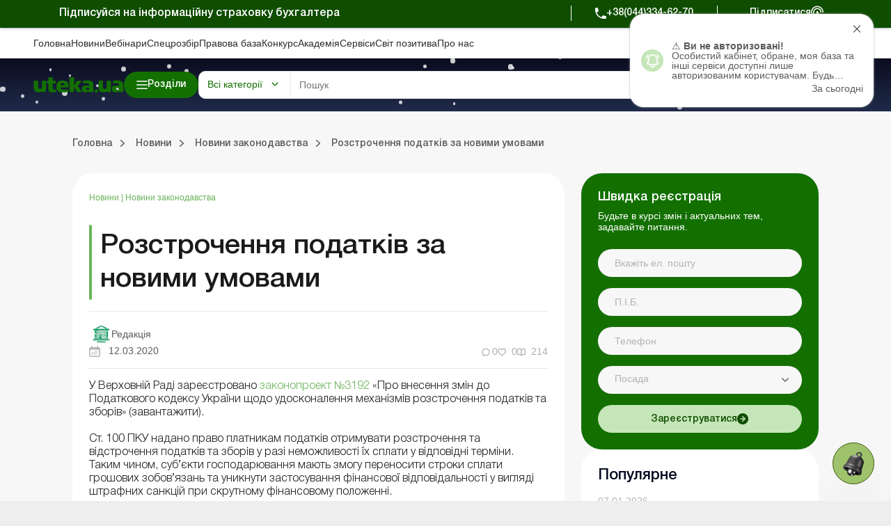

--- FILE ---
content_type: text/html; charset=UTF-8
request_url: https://uteka.ua/ua/publication/news-14-novosti-zakonodatelstva-1-rassrochka-nalogov-po-novym-usloviyam
body_size: 71697
content:
<!DOCTYPE html>
<html lang="ru">
    <head>
        <meta charset="utf-8" />
        <meta name="viewport" content="width=device-width, initial-scale=1.0, user-scalable=no">
        <meta property="fb:pages" content="257254151119609" />
        <link rel="apple-touch-icon" sizes="57x57" href="https://uteka.ua/assets/dist/assets/apple-icon-57x57.png">
        <link rel="apple-touch-icon" sizes="60x60" href="https://uteka.ua/assets/dist/assets/apple-icon-60x60.png">
        <link rel="apple-touch-icon" sizes="72x72" href="https://uteka.ua/assets/dist/assets/apple-icon-72x72.png">
        <link rel="apple-touch-icon" sizes="76x76" href="https://uteka.ua/assets/dist/assets/apple-icon-76x76.png">
        <link rel="apple-touch-icon" sizes="114x114" href="https://uteka.ua/assets/dist/assets/apple-icon-114x114.png">
        <link rel="apple-touch-icon" sizes="120x120" href="https://uteka.ua/assets/dist/assets/apple-icon-120x120.png">
        <link rel="apple-touch-icon" sizes="144x144" href="https://uteka.ua/assets/dist/assets/apple-icon-144x144.png">
        <link rel="apple-touch-icon" sizes="152x152" href="https://uteka.ua/assets/dist/assets/apple-icon-152x152.png">
        <link rel="apple-touch-icon" sizes="180x180" href="https://uteka.ua/assets/dist/assets/apple-icon-180x180.png">
        <link rel="icon" type="image/png" sizes="192x192" href="https://uteka.ua/assets/dist/assets/android-icon-192x192.png">
        <link rel="icon" type="image/png" sizes="32x32" href="https://uteka.ua/assets/dist/assets/favicon-32x32.png">
        <link rel="icon" type="image/png" sizes="96x96" href="https://uteka.ua/assets/dist/assets/favicon-96x96.png">
        <link rel="icon" type="image/png" sizes="16x16" href="https://uteka.ua/assets/dist/assets/favicon-16x16.png">
        <link rel="manifest" href="https://uteka.ua/assets/dist/assets/manifest.json">
        <meta name="msapplication-TileColor" content="#ffffff">
        <meta name="msapplication-TileImage" content="https://uteka.ua/assets/dist/assets/ms-icon-144x144.png">
        <meta name="theme-color" content="#ffffff">
        <meta name="csrf-param" content="_csrf">
<meta name="csrf-token" content="oIiE54VfgW1m1w3oJ-BfYiqZHONeEkjMJ8or0Q5JTpvR19e36CbYXw6eRJ9ozQhPRf4qhG1TCqEf8mWnSA0l3w==">
        <title>Розстрочення податків за новими умовами</title>
                <meta name="description" content="☝Новини законодавства ✅Розстрочення податків за новими умовами ➤Читати на Uteka.ua ">
<meta property="og:url" content="https://uteka.ua/ua/publication/news-14-novosti-zakonodatelstva-1-rassrochka-nalogov-po-novym-usloviyam">
<meta property="og:type" content="article">
<meta property="og:title" content="Розстрочення податків за новими умовами">
<meta property="og:description" content="">
<meta property="og:image" content="https://uteka.ua/img/og_blue.png">
<meta property="og:image:url" content="https://uteka.ua/img/og_blue.png">
<meta property="og:image:secure_url" content="https://uteka.ua/img/og_blue.png">
<meta property="fb:app_id" content="401225743846477">
<meta name="twitter:card" content="summary">
<link href="https://uteka.ua/publication/news-14-novosti-zakonodatelstva-1-rassrochka-nalogov-po-novym-usloviyam" rel="alternate" hreflang="ru">
<link href="https://uteka.ua/ua/publication/news-14-novosti-zakonodatelstva-1-rassrochka-nalogov-po-novym-usloviyam" rel="alternate" hreflang="uk">
<link href="https://uteka.ua/ua/publication/news-14-novosti-zakonodatelstva-1-rassrochka-nalogov-po-novym-usloviyam" rel="alternate" hreflang="x-default">
<link href="https://uteka.ua/ua/publication/news-14-novosti-zakonodatelstva-1-rassrochka-nalogov-po-novym-usloviyam" rel="canonical">
<link href="/assets/dist/styles.css?v=3.0.2" rel="stylesheet">
<link href="/assets/f1977ec6/css/app.37ed676f.css" rel="stylesheet">
<script>var recaptcha_public_key = '6Le-yZkUAAAAAMVHQhhrd6iH-0TVPnPzuteT1Eff';</script>        

        <script charset="UTF-8" src="//web.webpushs.com/js/push/5348c02df1d0e5197c2c981cdea5aa00_1.js" async></script>
        <script async src="https://pop-ups.sendpulse.com/assets/loader.js" data-chats-widget-id="bd185f3d-5c2e-43d0-b39b-0ca104a05418"></script>

        		<!-- Facebook Pixel Code -->
		<script>
            !function(f,b,e,v,n,t,s)
            {if(f.fbq)return;n=f.fbq=function(){n.callMethod?
                n.callMethod.apply(n,arguments):n.queue.push(arguments)};
                if(!f._fbq)f._fbq=n;n.push=n;n.loaded=!0;n.version='2.0';
                n.queue=[];t=b.createElement(e);t.async=!0;
                t.src=v;s=b.getElementsByTagName(e)[0];
                s.parentNode.insertBefore(t,s)}(window,document,'script',
                'https://connect.facebook.net/en_US/fbevents.js');
            fbq('init', '224243157972108');
            fbq('track', 'PageView');
		</script>
		<noscript>
			<img height="1" width="1"
			     src="https://www.facebook.com/tr?id=224243157972108&ev=PageView
		&noscript=1"/>
		</noscript>
		<!-- End Facebook Pixel Code -->
		
    </head>
    <body class="ua app-front">
                <div id="page">

            <div class="header__promo">
    <div class="header__promo_container">
        <div class="header__promo_row">
            <div class="header__promo_row_item">
                <div class="header__promo_title">
                                            Підписуйся на інформаційну страховку бухгалтера                                    </div>
            </div>
            <div class="header__promo_row_wrap">
                <div class="header__promo_phone_wrap">
                    <a class="header__promo_phone" href="tel:+38(044)334-62-70">+38(044)334-62-70</a>
                </div>
                <div class="header__promo_subscribe_wrap">
                    <a class="header__promo_subscribe" href="https://uteka.ua/ua/new-checkout">Підписатися</a>
                </div>
            </div>
        </div>
    </div>
</div>

<header class="header js--header">
    <div class="header__menu">
    <div class="header__menu_container" >
        <ul class="header__menu_list">
                            <li class="header__menu_item">
                    <a href="https://uteka.ua/ua" class="header__menu_item_link">Головна</a>
                </li>
                            <li class="header__menu_item">
                    <a href="https://uteka.ua/ua/news" class="header__menu_item_link">Новини</a>
                </li>
                            <li class="header__menu_item">
                    <a href="https://uteka.ua/ua/vebinary" class="header__menu_item_link">Вебінари</a>
                </li>
                            <li class="header__menu_item">
                    <a href="https://uteka.ua/ua/special" class="header__menu_item_link">Спецрозбір</a>
                </li>
                            <li class="header__menu_item">
                    <a href="https://pravo.uteka.ua" class="header__menu_item_link">Правова база</a>
                </li>
                            <li class="header__menu_item">
                    <a href="https://ua-award.uteka.ua/ua" class="header__menu_item_link">Конкурс</a>
                </li>
                            <li class="header__menu_item">
                    <a href="https://academy.uteka.ua/ua" class="header__menu_item_link">Академiя</a>
                </li>
                            <li class="header__menu_item">
                    <a href="https://services.uteka.ua/ua" class="header__menu_item_link">Сервіси</a>
                </li>
                            <li class="header__menu_item">
                    <a href="https://community.uteka.ua/ua" class="header__menu_item_link">Свiт позитива</a>
                </li>
                            <li class="header__menu_item">
                    <a href="https://uteka.ua/ua/about" class="header__menu_item_link">Про нас</a>
                </li>
                    </ul>
        <div  class="header__menu_button">
            
<a
            type=" button"
                            class="button
                 button--secondary                                "
        href="https://uab.com.ua"
         target="_blank">
    <span>Кредити для Агро</span></a>

        </div>
    </div>
</div>

    

<style>
    /* Gradient background for header container - desktop only */
    .header__main_container {
        position: relative;
    }

    /* Snow container */
    #header-snow-container {
        position: absolute;
        top: 0;
        left: 0;
        width: 100%;
        height: 100%;
        pointer-events: none;
        z-index: 1;
        display: none;
    }

    /* Winter theme only on desktop (1280px+) */
    @media (min-width: 1280px) {
        .header__main_container {
            background: linear-gradient(to bottom, #0B0C1F, #1F2B4A) !important;
        }

        #header-snow-container {
            display: block;
        }
    }

    /* Raise header elements above snow */
    .header__main_container > *:not(#header-snow-container) {
        position: relative;
        z-index: 2;
    }

    /* Snowflake */
    .header-snow {
        position: absolute;
        top: -10px;
        background: white;
        border-radius: 50%;
        opacity: 0.8;
        animation: headerSnowfall linear infinite;
    }

    @keyframes headerSnowfall {
        to {
            transform: translateY(80px);
        }
    }
</style>

<script>
    document.addEventListener("DOMContentLoaded", function() {
        const headerContainer = document.querySelector('.header__main_container');
        if (headerContainer && !document.getElementById('header-snow-container')) {
            const snowContainer = document.createElement('div');
            snowContainer.id = 'header-snow-container';
            headerContainer.insertBefore(snowContainer, headerContainer.firstChild);

            const headerSnowflakesCount = 40;

            for (let i = 0; i < headerSnowflakesCount; i++) {
                const headerSnow = document.createElement('div');
                headerSnow.className = 'header-snow';

                const headerSize = Math.random() * 5 + 3;
                headerSnow.style.width = headerSize + 'px';
                headerSnow.style.height = headerSize + 'px';
                headerSnow.style.left = Math.random() * 100 + '%';
                headerSnow.style.animationDuration = (Math.random() * 5 + 3) + 's';
                headerSnow.style.animationDelay = Math.random() * 5 + 's';

                snowContainer.appendChild(headerSnow);
            }
        }
    });
</script>
<div class="header__main">
    <div class="header__main_container">

        <div class="header__main_burger js--header__main_burger">
        </div>
        <div class="header__main_logo">
            <a href="https://uteka.ua/ua">
                <img src="https://uteka.ua/img/new/img/logo.svg" class="logo-img" style="max-height: 60px">            </a>
        </div>
        <div class="header__main_category">
            
<button  type="button"  class="button button--primary button--bars_start js--submenu_show">
    <span class="button__loader"></span>
    <span>Розділи</span></button>

        </div>
        <div class="header__main_search">
            <div class="header__main_search_mobile js--header__main_search_mobile">
            </div>
            <div class="search_container js--search_container">
    <form action="https://uteka.ua/ua/search"
          method="get"
          class="search__form js--search__form"
          data-alias="all"
          data-pravo="https://pravo.uteka.ua/ua/search"
          data-url-hint="https://uteka.ua/ua/search/elastic/get-hint-post"
          data-trigger-search-symbols="3"
    >
        <div class="search__form_category_wrap">
                            <span role="button" class="search__form_category dropdown-toggle" data-bs-toggle="dropdown" aria-expanded="false">
                    Всі категорії                </span>
                        <div class="dropdown-menu search__menu_dropdown_wrap">
                <ul class="search__menu_dropdown">
                    <li><a class="dropdown-item search__menu_dropdown_item js--search__menu_dropdown_item" data-value="0" data-alias="all">Всі категорії</a></li>
                    <li><hr class="dropdown-divider"></li>
                                                        <li>
                                        <a class="dropdown-item search__menu_dropdown_item js--search__menu_dropdown_item "
                                           data-value="-1"
                                           data-alias="all-uteka"
                                        >Всі категорії Ютека</a>
                                    </li>
                                                                    <li>
                                        <a class="dropdown-item search__menu_dropdown_item js--search__menu_dropdown_item "
                                           data-value="4"
                                           data-alias="agro"
                                        >Агро</a>
                                    </li>
                                                                    <li>
                                        <a class="dropdown-item search__menu_dropdown_item js--search__menu_dropdown_item "
                                           data-value="12"
                                           data-alias="commerce"
                                        >Комерція</a>
                                    </li>
                                                                    <li>
                                        <a class="dropdown-item search__menu_dropdown_item js--search__menu_dropdown_item "
                                           data-value="14"
                                           data-alias="news"
                                        >Новини</a>
                                    </li>
                                                                    <li>
                                        <a class="dropdown-item search__menu_dropdown_item js--search__menu_dropdown_item "
                                           data-value="24"
                                           data-alias="special"
                                        >Спецрозбір</a>
                                    </li>
                                                                    <li>
                                        <a class="dropdown-item search__menu_dropdown_item js--search__menu_dropdown_item "
                                           data-value="26"
                                           data-alias="knp"
                                        >Медичні КНП</a>
                                    </li>
                                                                    <li>
                                        <a class="dropdown-item search__menu_dropdown_item js--search__menu_dropdown_item "
                                           data-value="27"
                                           data-alias="vebinary"
                                        >Вебінари</a>
                                    </li>
                                                                    <li>
                                        <a class="dropdown-item search__menu_dropdown_item js--search__menu_dropdown_item "
                                           data-value="29"
                                           data-alias="biblioteka-balance"
                                        >Online бібліотека «Баланс»</a>
                                    </li>
                                                                    <li>
                                        <a class="dropdown-item search__menu_dropdown_item js--search__menu_dropdown_item "
                                           data-value="30"
                                           data-alias="vydannja-balance"
                                        >Online видання «Баланс»</a>
                                    </li>
                                                                    <li>
                                        <a class="dropdown-item search__menu_dropdown_item js--search__menu_dropdown_item "
                                           data-value="31"
                                           data-alias="vydanna-balance-agro"
                                        >Online видання «Баланс-Агро»</a>
                                    </li>
                                                                    <li>
                                        <a class="dropdown-item search__menu_dropdown_item js--search__menu_dropdown_item "
                                           data-value="48"
                                           data-alias="agrosovetchiki"
                                        >Агропорадники</a>
                                    </li>
                                                                    <li>
                                        <a class="dropdown-item search__menu_dropdown_item js--search__menu_dropdown_item "
                                           data-value="50"
                                           data-alias="realnaia-bukhhalteryia"
                                        >Реальна бухгалтерія</a>
                                    </li>
                                                                    <li>
                                        <a class="dropdown-item search__menu_dropdown_item js--search__menu_dropdown_item "
                                           data-value="62"
                                           data-alias="special-t"
                                        >Спецтема</a>
                                    </li>
                                                                    <li>
                                        <a class="dropdown-item search__menu_dropdown_item js--search__menu_dropdown_item "
                                           data-value="63"
                                           data-alias="kadrovyk"
                                        >Кадровик</a>
                                    </li>
                                                                <li><hr class="dropdown-divider"></li>
                                                                    <li>
                                        <a class="dropdown-item search__menu_dropdown_item js--search__menu_dropdown_item "
                                           data-value="-2"
                                           data-alias="all-budget"
                                        >Всі категорії порталу Бюджет</a>
                                    </li>
                                                                    <li>
                                        <a class="dropdown-item search__menu_dropdown_item js--search__menu_dropdown_item "
                                           data-value="13"
                                           data-alias="budget"
                                        >Баланс-Бюджет</a>
                                    </li>
                                                                    <li>
                                        <a class="dropdown-item search__menu_dropdown_item js--search__menu_dropdown_item "
                                           data-value="32"
                                           data-alias="vydannja-balance-bujet"
                                        >Online Баланс-Бюджет</a>
                                    </li>
                                                                    <li>
                                        <a class="dropdown-item search__menu_dropdown_item js--search__menu_dropdown_item "
                                           data-value="39"
                                           data-alias="education"
                                        >Спецвипуски. Освіта</a>
                                    </li>
                                                                    <li>
                                        <a class="dropdown-item search__menu_dropdown_item js--search__menu_dropdown_item "
                                           data-value="41"
                                           data-alias="government"
                                        >Держоргани</a>
                                    </li>
                                                                    <li>
                                        <a class="dropdown-item search__menu_dropdown_item js--search__menu_dropdown_item "
                                           data-value="43"
                                           data-alias="special-budget"
                                        >Спецпроєкти Бюджет</a>
                                    </li>
                                                                    <li>
                                        <a class="dropdown-item search__menu_dropdown_item js--search__menu_dropdown_item "
                                           data-value="45"
                                           data-alias="budget-news"
                                        >Новини Бюджет</a>
                                    </li>
                                                                    <li>
                                        <a class="dropdown-item search__menu_dropdown_item js--search__menu_dropdown_item "
                                           data-value="53"
                                           data-alias="servisy-balans-buget"
                                        >Сервіси. Баланс-Бюджет</a>
                                    </li>
                                                                    <li>
                                        <a class="dropdown-item search__menu_dropdown_item js--search__menu_dropdown_item "
                                           data-value="55"
                                           data-alias="vebinary-buget"
                                        >Вебінари. Баланс-Бюджет</a>
                                    </li>
                                                                <li><hr class="dropdown-divider"></li>
                                                                    <li>
                                        <a class="dropdown-item search__menu_dropdown_item js--search__menu_dropdown_item "
                                           data-value="15"
                                           data-alias="calendar"
                                        >Календар бухгалтера</a>
                                    </li>
                                                                    <li>
                                        <a class="dropdown-item search__menu_dropdown_item js--search__menu_dropdown_item "
                                           data-value="16"
                                           data-alias="data"
                                        >Дані для розрахунків</a>
                                    </li>
                                                                    <li>
                                        <a class="dropdown-item search__menu_dropdown_item js--search__menu_dropdown_item "
                                           data-value="17"
                                           data-alias="calculator"
                                        >Калькулятори</a>
                                    </li>
                                                                    <li>
                                        <a class="dropdown-item search__menu_dropdown_item js--search__menu_dropdown_item "
                                           data-value="19"
                                           data-alias="forms"
                                        >Форми і бланки</a>
                                    </li>
                                                                    <li>
                                        <a class="dropdown-item search__menu_dropdown_item js--search__menu_dropdown_item "
                                           data-value="34"
                                           data-alias="zrazky"
                                        >Зразки</a>
                                    </li>
                                                                    <li>
                                        <a class="dropdown-item search__menu_dropdown_item js--search__menu_dropdown_item "
                                           data-value="59"
                                           data-alias="chek-lysty"
                                        >Чеклісти</a>
                                    </li>
                                                    <li><hr class="dropdown-divider"></li>
                    <li><a class="dropdown-item search__menu_dropdown_item js--search__menu_dropdown_item" data-value="0" data-alias="pravo">Правова база</a></li>
                </ul>

            </div>
        </div>
        <div class="search__form_input_wrap">
            <input name="q" class="search__form_input js--search_input"
                autocomplete="off" placeholder="Пошук"
                aria-label="Search" value=""
            >
            <button type="submit" class="search__form_submit"></button>
            <button type="button" class="search__form_close js--search__form_close"></button>
        </div>
    </form>
    <div class="search__result js--search__result"></div>
</div>

        </div>
        <div class="header__main_user">
                            <a class="header__main_user_login" href="https://uteka.ua/ua/login">
                    
<button  type="button"  class="button button--noText button--outlined button--login_start js--userMenu">
    <span class="button__loader"></span>
    </button>

                    <span>
                        Увійти                    </span>
                </a>
            

        </div>
        
        <div class="header__main_subscribe">
            
<a
            type=" button"
                            class="button
                 button--primary                 button--arrow_end                "
        href="https://uteka.ua/ua/new-checkout?from=header"
        >
    <span>Підписатися</span></a>

        </div>
        <div class="header__main_lang">
    <div class="header__main_lang_wrap">
                    <a class="header__main_lang_link active"
               href="/ua/publication/news-14-novosti-zakonodatelstva-1-rassrochka-nalogov-po-novym-usloviyam"
               data-lang="ua"
            >
                ukr            </a>
                            <div  class="header__main_lang_divider">|</div>
                                <a class="header__main_lang_link "
               href="/publication/news-14-novosti-zakonodatelstva-1-rassrochka-nalogov-po-novym-usloviyam"
               data-lang="ru"
            >
                ru            </a>
                        </div>
</div>
    </div>
</div>
    
<div class="header__submenu js--header__submenu">
    <div class="header__submenu_wrap">
        <div class="header__submenu_section">
            <div class="header__submenu_title">Розділи:</div>
            <button class="header__scroll_btn header__scroll_btn--up js--scroll_up"></button>
            <ul class="nav header__submenu_section_list nav-pills js--section_list" id="section-tab" role="tablist" aria-orientation="vertical">
                                    <li class="header__submenu_section_item js--header_section active" id="12-tab" data-color="#3C76C9" data-bs-toggle="pill" data-bs-target="#12-alias" role="tab" aria-controls="12-alias" aria-selected="false">
                        <div class="header__submenu_section_item_icon">
                            <img src="/img/%D0%B4%D0%BB%D1%8F%20%D1%87%D0%B5%D0%BA%D0%B0%D1%83%D1%82%D1%83/48*48/commerce_bg.png" alt="">
                        </div>
                        <span>Комерція</span>
                    </li>
                                                        <li class="header__submenu_section_item js--header_section " id="4-tab" data-color="#6E9D36" data-bs-toggle="pill" data-bs-target="#4-alias" role="tab" aria-controls="4-alias" aria-selected="false">
                        <div class="header__submenu_section_item_icon">
                            <img src="/img/%D0%B4%D0%BB%D1%8F%20%D1%87%D0%B5%D0%BA%D0%B0%D1%83%D1%82%D1%83/48*48/agro_bg.png" alt="">
                        </div>
                        <span>Агро</span>
                    </li>
                                                        <li class="header__submenu_section_item js--header_section " id="63-tab" data-color="#512680" data-bs-toggle="pill" data-bs-target="#63-alias" role="tab" aria-controls="63-alias" aria-selected="false">
                        <div class="header__submenu_section_item_icon">
                            <img src="/img/%D0%B4%D0%BB%D1%8F%20%D1%87%D0%B5%D0%BA%D0%B0%D1%83%D1%82%D1%83/48*48/hr_bg.png" alt="">
                        </div>
                        <span>Кадровик</span>
                    </li>
                                                        <li class="header__submenu_section_item js--header_section " id="26-tab" data-color="#369CA3" data-bs-toggle="pill" data-bs-target="#26-alias" role="tab" aria-controls="26-alias" aria-selected="false">
                        <div class="header__submenu_section_item_icon">
                            <img src="/img/%D0%B4%D0%BB%D1%8F%20%D1%87%D0%B5%D0%BA%D0%B0%D1%83%D1%82%D1%83/48*48/med_bg.png" alt="">
                        </div>
                        <span>Медичні КНП</span>
                    </li>
                                                        <li class="header__submenu_section_item js--header_section " id="30-tab" data-color="#3C76C9" data-bs-toggle="pill" data-bs-target="#30-alias" role="tab" aria-controls="30-alias" aria-selected="false">
                        <div class="header__submenu_section_item_icon">
                            <img src="/img/%D0%B4%D0%BB%D1%8F%20%D1%87%D0%B5%D0%BA%D0%B0%D1%83%D1%82%D1%83/48*48/balance.png" alt="">
                        </div>
                        <span>Online видання «Баланс»</span>
                    </li>
                                                        <li class="header__submenu_section_item js--header_section " id="31-tab" data-color="#6E9D36" data-bs-toggle="pill" data-bs-target="#31-alias" role="tab" aria-controls="31-alias" aria-selected="false">
                        <div class="header__submenu_section_item_icon">
                            <img src="/img/%D0%B4%D0%BB%D1%8F%20%D1%87%D0%B5%D0%BA%D0%B0%D1%83%D1%82%D1%83/48*48/balance_agro.png" alt="">
                        </div>
                        <span>Online видання «Баланс-Агро»</span>
                    </li>
                                                        <li class="header__submenu_section_item js--header_section " id="29-tab" data-color="#745199" data-bs-toggle="pill" data-bs-target="#29-alias" role="tab" aria-controls="29-alias" aria-selected="false">
                        <div class="header__submenu_section_item_icon">
                            <img src="/img/%D0%B4%D0%BB%D1%8F%20%D1%87%D0%B5%D0%BA%D0%B0%D1%83%D1%82%D1%83/48*48/balance_librery.png" alt="">
                        </div>
                        <span>Online бібліотека «Баланс»</span>
                    </li>
                                                                    <li class="header__submenu_section_item js--header_section " id="balance-budget-tab" data-color="#E06E16" data-bs-toggle="pill" data-bs-target="#balance-budget" role="tab" aria-controls="balance-budget" aria-selected="false">
                    <div class="header__submenu_section_item_icon">
                        <svg width="96" height="102" viewBox="0 0 96 102" fill="transparent" xmlns="http://www.w3.org/2000/svg">
                            <path d="M71.72 87.1302C64.41 94.5902 54.23 99.2202 42.96 99.2202C20.73 99.2202 2.70996 81.2002 2.70996 58.9702C2.70996 36.7402 20.73 18.7202 42.96 18.7202V58.9702L71.72 87.1202V87.1302Z" stroke="white" stroke-width="3.75" stroke-linecap="round" stroke-linejoin="round"></path>
                            <path d="M93.28 42.9302H53.03V2.68018C75.26 2.68018 93.28 20.7002 93.28 42.9302Z" stroke="white" stroke-width="3.75" stroke-linecap="round" stroke-linejoin="round"></path>
                            <path d="M93.28 53.0098C93.28 63.9798 88.9 73.9098 81.79 81.1598L53.03 53.0098H93.28Z" stroke="white" stroke-width="3.75" stroke-linecap="round" stroke-linejoin="round"></path>
                            <path d="M3.46997 51.9401L42.96 25.0801" stroke="white" stroke-width="3.75" stroke-linecap="round" stroke-linejoin="round"></path>
                            <path d="M3.89001 68.6599L42.96 42.0898" stroke="white" stroke-width="3.75" stroke-linecap="round" stroke-linejoin="round"></path>
                            <path d="M9.84998 81.58L42.96 58.98" stroke="white" stroke-width="3.75" stroke-linecap="round" stroke-linejoin="round"></path>
                            <path d="M19.73 91.9099L53.28 69.0898" stroke="white" stroke-width="3.75" stroke-linecap="round" stroke-linejoin="round"></path>
                            <path d="M35.11 98.4601L63.53 79.1201" stroke="white" stroke-width="3.75" stroke-linecap="round" stroke-linejoin="round"></path>
                        </svg>
                    </div>
                    <span>Портал Баланс-Бюджет</span>
                </li>
                                                <li class="header__submenu_section_item js--header_section " id="balance-budget-service-tab" data-color="#E06E16" data-bs-toggle="pill" data-bs-target="#balance-budget-service" role="tab" aria-controls="balance-budget-service" aria-selected="false">
                    <div class="header__submenu_section_item_icon">
                        <svg width="96" height="102" viewBox="0 0 96 102" fill="transparent" xmlns="http://www.w3.org/2000/svg">
                            <path d="M71.72 87.1302C64.41 94.5902 54.23 99.2202 42.96 99.2202C20.73 99.2202 2.70996 81.2002 2.70996 58.9702C2.70996 36.7402 20.73 18.7202 42.96 18.7202V58.9702L71.72 87.1202V87.1302Z" stroke="white" stroke-width="3.75" stroke-linecap="round" stroke-linejoin="round"></path>
                            <path d="M93.28 42.9302H53.03V2.68018C75.26 2.68018 93.28 20.7002 93.28 42.9302Z" stroke="white" stroke-width="3.75" stroke-linecap="round" stroke-linejoin="round"></path>
                            <path d="M93.28 53.0098C93.28 63.9798 88.9 73.9098 81.79 81.1598L53.03 53.0098H93.28Z" stroke="white" stroke-width="3.75" stroke-linecap="round" stroke-linejoin="round"></path>
                            <path d="M3.46997 51.9401L42.96 25.0801" stroke="white" stroke-width="3.75" stroke-linecap="round" stroke-linejoin="round"></path>
                            <path d="M3.89001 68.6599L42.96 42.0898" stroke="white" stroke-width="3.75" stroke-linecap="round" stroke-linejoin="round"></path>
                            <path d="M9.84998 81.58L42.96 58.98" stroke="white" stroke-width="3.75" stroke-linecap="round" stroke-linejoin="round"></path>
                            <path d="M19.73 91.9099L53.28 69.0898" stroke="white" stroke-width="3.75" stroke-linecap="round" stroke-linejoin="round"></path>
                            <path d="M35.11 98.4601L63.53 79.1201" stroke="white" stroke-width="3.75" stroke-linecap="round" stroke-linejoin="round"></path>
                        </svg>
                    </div>
                    <span>Сервіси Баланс-Бюджет</span>
                </li>
                                <li class="header__submenu_section_item js--header_section " id="services-tab" data-color="#2E997F" data-bs-toggle="pill" data-bs-target="#services" role="tab" aria-controls="services" aria-selected="false">
                    <div class="header__submenu_section_item_icon">
                        <svg width="34" height="30" viewBox="0 0 34 30" xmlns="http://www.w3.org/2000/svg">
                            <path fill-rule="evenodd" clip-rule="evenodd" d="M33.0907 8.87105L31.7668 8.36145C31.5741 7.65457 31.2932 6.97676 30.9288 6.33983L31.505 5.04246C31.5939 4.84212 31.5504 4.6076 31.3953 4.45257L29.5709 2.62818C29.4158 2.47315 29.1815 2.42956 28.981 2.51853L27.6833 3.09491C27.0464 2.7306 26.3687 2.4497 25.6623 2.25705L25.1526 0.932775C25.0739 0.728129 24.8772 0.593178 24.658 0.593178H22.0778C21.8586 0.593178 21.662 0.728195 21.5832 0.932775L21.0734 2.25711C20.3671 2.4497 19.6894 2.73067 19.0525 3.09498L17.7547 2.5186C17.5542 2.42956 17.3199 2.47315 17.1648 2.62825L15.3404 4.4527C15.1853 4.60773 15.1418 4.84219 15.2308 5.04259L15.8072 6.34017C15.4428 6.97703 15.1619 7.65463 14.9692 8.36132L13.6451 8.87105C13.4405 8.94982 13.3055 9.14638 13.3055 9.36567V11.9458C13.3055 12.1651 13.4405 12.3616 13.6451 12.4404L14.969 12.95C15.1617 13.6568 15.4427 14.3348 15.807 14.9715L15.2308 16.2689C15.1418 16.4693 15.1853 16.7037 15.3404 16.8587L17.1648 18.6832C17.3199 18.8382 17.5543 18.8818 17.7547 18.7928L19.0525 18.2164C19.6895 18.5808 20.3671 18.8617 21.0735 19.0543L21.5832 20.3785C21.6619 20.5832 21.8586 20.7181 22.0778 20.7181H24.658C24.8772 20.7181 25.0738 20.5831 25.1526 20.3785L25.6622 19.0546C26.369 18.8619 27.0468 18.581 27.6838 18.2166L28.9811 18.7928C29.1814 18.8818 29.4158 18.8382 29.571 18.6832L31.3954 16.8587C31.5504 16.7037 31.5939 16.4693 31.505 16.2689L30.9286 14.971C31.2929 14.3342 31.5738 13.6565 31.7664 12.9501L33.0907 12.4404C33.2953 12.3617 33.4303 12.1651 33.4303 11.9458V9.36567C33.4303 9.14638 33.2953 8.94975 33.0907 8.87105ZM32.3703 11.5819L31.1302 12.0592C30.9671 12.1219 30.8454 12.2611 30.805 12.4311C30.6177 13.218 30.3071 13.9673 29.8817 14.6582C29.7901 14.807 29.7778 14.9914 29.8486 15.1512L30.3884 16.3666L29.0786 17.6764L27.8637 17.1368C27.7041 17.0658 27.5196 17.0782 27.3706 17.1699C26.6798 17.5952 25.9304 17.906 25.143 18.0933C24.973 18.1338 24.8338 18.2554 24.7711 18.4185L24.2939 19.6582H22.4416L21.9643 18.4181C21.9016 18.255 21.7624 18.1334 21.5924 18.0929C20.8056 17.9057 20.0562 17.595 19.3654 17.1697C19.2164 17.078 19.032 17.0657 18.8724 17.1365L17.6569 17.6763L16.3471 16.3665L16.8868 15.1516C16.9576 14.9918 16.9453 14.8074 16.8536 14.6585C16.4283 13.9679 16.1177 13.2184 15.9302 12.4309C15.8898 12.2609 15.7681 12.1217 15.605 12.059L14.3654 11.5818V9.72945L15.6053 9.25212C15.7684 9.18931 15.89 9.05019 15.9304 8.88019C16.1178 8.09301 16.4284 7.34372 16.8538 6.65306C16.9455 6.5042 16.9578 6.31976 16.887 6.15997L16.3472 4.94474L17.657 3.63491L18.8725 4.17465C19.0321 4.24547 19.2165 4.23322 19.3654 4.14153C20.0564 3.7162 20.8056 3.40556 21.5925 3.21827C21.7624 3.17779 21.9016 3.05615 21.9644 2.89305L22.4418 1.65298H24.294L24.7714 2.89305C24.8341 3.05615 24.9733 3.17779 25.1432 3.21827C25.9302 3.40556 26.6794 3.7162 27.3703 4.14153C27.5192 4.23322 27.7037 4.24547 27.8633 4.17465L29.0787 3.63485L30.3885 4.94468L29.8489 6.15963C29.778 6.31936 29.7903 6.50387 29.882 6.65267C30.3074 7.34332 30.6181 8.09281 30.8054 8.88026C30.8458 9.05025 30.9675 9.18945 31.1306 9.25218L32.3703 9.72952V11.5819ZM23.3678 5.19941C20.3592 5.19941 17.9115 7.64708 17.9115 10.6557C17.9115 13.6643 20.3592 16.112 23.3678 16.112C26.3763 16.112 28.824 13.6643 28.824 10.6557C28.824 7.64708 26.3763 5.19941 23.3678 5.19941ZM23.3678 15.052C20.9436 15.052 18.9715 13.0798 18.9715 10.6557C18.9715 8.2316 20.9437 6.25941 23.3678 6.25941C25.7919 6.25941 27.764 8.2316 27.764 10.6557C27.764 13.0798 25.7919 15.052 23.3678 15.052ZM2.15157 9.45637L1.82091 10.2009C1.73194 10.4012 1.77547 10.6357 1.93049 10.7908L3.1 11.9603C3.25509 12.1153 3.48942 12.1589 3.68989 12.0699L4.43474 11.7391C4.80395 11.9421 5.19297 12.1035 5.59683 12.2208L5.88939 12.9809C5.9681 13.1854 6.16473 13.3205 6.38402 13.3205H8.03801C8.2573 13.3205 8.45386 13.1854 8.53264 12.9809L8.82506 12.2212C9.22919 12.1037 9.61847 11.9423 9.98762 11.7392L10.7321 12.0699C10.9323 12.1589 11.1669 12.1154 11.322 11.9603L12.4915 10.7907C12.6465 10.6357 12.69 10.4012 12.601 10.2008L12.2703 9.45597C12.4733 9.08682 12.6346 8.69774 12.752 8.29381L13.5121 8.00125C13.7167 7.92255 13.8517 7.72592 13.8517 7.50663V5.8527C13.8517 5.63341 13.7167 5.43685 13.5121 5.35808L12.7523 5.06558C12.6349 4.66159 12.4735 4.27237 12.2704 3.90309L12.601 3.15858C12.69 2.95824 12.6465 2.72371 12.4915 2.56869L11.322 1.39931C11.1669 1.24428 10.9326 1.20076 10.7321 1.28966L9.98729 1.62045C9.61814 1.41746 9.22906 1.25607 8.8252 1.13868L8.5327 0.37866C8.454 0.17408 8.25737 0.0390625 8.03808 0.0390625H6.38408C6.16479 0.0390625 5.96823 0.17408 5.88946 0.37866L5.5969 1.13868C5.19311 1.25614 4.80395 1.41746 4.43481 1.62052L3.68996 1.28966C3.48949 1.20076 3.25516 1.24428 3.10007 1.39931L1.93049 2.56888C1.77547 2.72391 1.73194 2.95837 1.82091 3.15877L2.1517 3.90342C1.94864 4.27257 1.78733 4.66166 1.6698 5.06565L0.90991 5.35821C0.70533 5.43698 0.570312 5.63361 0.570312 5.85283V7.50676C0.570312 7.72605 0.70533 7.92261 0.90991 8.00138L1.66967 8.29381C1.78719 8.69794 1.94858 9.08722 2.15157 9.45637ZM1.63031 6.21674L2.30321 5.9577C2.46632 5.8949 2.58796 5.75584 2.62837 5.58584C2.74378 5.10089 2.93524 4.63926 3.19726 4.21387C3.28895 4.06501 3.30134 3.8805 3.23038 3.72077L2.93736 3.06112L3.59224 2.40624L4.25202 2.69927C4.41169 2.77009 4.59606 2.75783 4.74499 2.66621C5.17071 2.40406 5.63228 2.21272 6.11696 2.09738C6.28689 2.0569 6.42608 1.93527 6.48882 1.77216L6.74793 1.09913H7.67404L7.93307 1.77216C7.99581 1.93527 8.135 2.0569 8.30493 2.09738C8.78969 2.21272 9.25125 2.40412 9.67691 2.66614C9.82584 2.75783 10.0103 2.77009 10.1699 2.69927L10.8297 2.40624L11.4845 3.06112L11.1916 3.72058C11.1208 3.8803 11.1331 4.06474 11.2248 4.21361C11.4869 4.63933 11.6783 5.10103 11.7936 5.58584C11.834 5.75584 11.9557 5.89503 12.1188 5.95784L12.7916 6.21681V7.14298L12.1186 7.40202C11.9556 7.46476 11.8339 7.60388 11.7935 7.77388C11.6781 8.25863 11.4867 8.72026 11.2246 9.14579C11.1329 9.29465 11.1206 9.47909 11.1915 9.63882L11.4845 10.2985L10.8297 10.9535L10.1702 10.6606C10.0105 10.5896 9.8261 10.602 9.67717 10.6937C9.25171 10.9558 8.79002 11.1472 8.30493 11.2626C8.13494 11.3031 7.99575 11.4247 7.93301 11.5878L7.67404 12.2606H6.74793L6.48882 11.5876C6.42608 11.4245 6.28689 11.3028 6.11696 11.2623C5.63221 11.147 5.17065 10.9557 4.74506 10.6936C4.59626 10.6019 4.41169 10.5896 4.25209 10.6605L3.59224 10.9535L2.93736 10.2985L3.23025 9.63908C3.30114 9.47936 3.28882 9.29492 3.19713 9.14605C2.93511 8.72053 2.74371 8.25883 2.62824 7.77375C2.58782 7.60375 2.46619 7.46456 2.30308 7.40182L1.63031 7.14292V6.21674ZM7.21101 10.0943C9.09377 10.0943 10.6255 8.56259 10.6255 6.67983C10.6255 4.79707 9.09377 3.26524 7.21101 3.26524C5.32826 3.26524 3.79649 4.797 3.79649 6.67983C3.79649 8.56259 5.32826 10.0943 7.21101 10.0943ZM7.21101 4.3253C8.50932 4.3253 9.56554 5.38153 9.56554 6.6799C9.56554 7.97813 8.50932 9.03435 7.21101 9.03435C5.91271 9.03435 4.85649 7.97813 4.85649 6.6799C4.85649 5.38153 5.91278 4.3253 7.21101 4.3253ZM26.9955 22.3407L20.8357 24.0164C20.5645 24.0901 20.2994 24.1272 20.0348 24.1272C20.0343 24.1272 20.0337 24.1272 20.0332 24.1272C20.1577 23.9988 20.2697 23.8501 20.3669 23.6817C20.9226 22.7195 20.597 21.4723 19.6259 20.8425C19.6058 20.8295 19.5849 20.8178 19.5633 20.8077C18.1089 20.1226 16.7454 19.1722 15.6497 18.4086C15.2685 18.1429 14.9085 17.8919 14.5986 17.6909C13.3397 16.8742 11.9491 17.0928 10.7548 17.4144L6.21528 18.6368L6.02872 17.9159C5.93915 17.5697 5.7194 17.2786 5.40988 17.0964C5.10036 16.9142 4.73943 16.8632 4.39307 16.9528L2.67137 17.3983C1.955 17.5837 1.52292 18.3174 1.70822 19.0339L4.0226 27.9773C4.11217 28.3236 4.33192 28.6146 4.64144 28.7969C4.85126 28.9204 5.08472 28.9837 5.3213 28.9837C5.43366 28.9837 5.54668 28.9694 5.65818 28.9406L7.37989 28.4951C7.72611 28.4055 8.01708 28.1858 8.19933 27.8763C8.38159 27.5667 8.4326 27.2057 8.34303 26.8595L8.11447 25.9763L9.10292 25.7114L15.4228 29.3602C16.1096 29.7568 16.8416 29.9572 17.5848 29.9572C17.9947 29.9572 18.4082 29.8962 18.8193 29.7736L30.0841 26.4105C31.131 26.098 31.7902 24.7814 31.467 23.6482C31.3102 23.0986 30.5245 21.3806 26.9955 22.3407ZM7.28594 27.3384C7.26362 27.3763 7.21161 27.4436 7.11436 27.4689L5.39258 27.9144C5.29533 27.9393 5.21729 27.9059 5.17926 27.8835C5.14136 27.8612 5.07399 27.8092 5.04881 27.712L2.7345 18.7682C2.69621 18.6201 2.78896 18.4627 2.93703 18.4244L4.65873 17.9788C4.68318 17.9725 4.70643 17.9699 4.72816 17.9699C4.79276 17.9699 4.8437 17.993 4.87212 18.0097C4.91002 18.032 4.9774 18.084 5.00257 18.1812L7.31688 27.125C7.34199 27.2223 7.30827 27.3004 7.28594 27.3384ZM29.7809 25.3947L18.516 28.7578C17.6337 29.0211 16.7714 28.9148 15.9528 28.4422L9.44278 24.6836C9.32101 24.6133 9.17619 24.5943 9.04064 24.6307L7.84894 24.95L6.48087 19.6629L11.0305 18.4379C12.0479 18.164 13.1146 17.9916 14.0217 18.5802C14.3169 18.7716 14.6537 19.0064 15.0437 19.2782C16.1633 20.0586 17.5546 21.0283 19.0761 21.7499C19.5611 22.082 19.7219 22.6791 19.449 23.1518C19.0901 23.7734 18.5075 23.7073 18.0744 23.5367C17.3345 23.1659 16.6468 22.7539 15.9192 22.3177C15.5734 22.1104 15.2159 21.8961 14.8465 21.6828C14.593 21.5364 14.2688 21.6232 14.1224 21.8768C13.9761 22.1303 14.063 22.4544 14.3165 22.6008C14.6784 22.8097 15.0322 23.0217 15.3742 23.2268C16.1259 23.6774 16.8359 24.103 17.6192 24.4945C17.622 24.4958 17.6249 24.4968 17.6278 24.4981C17.6314 24.4999 17.6349 24.5019 17.6386 24.5037L18.2724 24.789C19.2298 25.217 20.1594 25.2989 21.1139 25.0393L27.2738 23.3636C29.0227 22.8879 30.2093 23.1029 30.4477 23.9389C30.6112 24.5125 30.2748 25.2473 29.7809 25.3947ZM4.6804 19.5557C4.64489 19.8588 4.37041 20.0758 4.06725 20.0403C3.76416 20.0048 3.54726 19.7302 3.58277 19.4271C3.61828 19.124 3.89275 18.9071 4.19584 18.9426C4.499 18.9781 4.71591 19.2526 4.6804 19.5557Z" fill="white"/>
                        </svg>
                    </div>
                    <span>Сервіси</span>
                </li>
                <li class="header__submenu_section_item js--header_section " id="positive-tab" data-color="#D34883" data-bs-toggle="pill" data-bs-target="#positive" role="tab" aria-controls="positive" aria-selected="false">
                    <div class="header__submenu_section_item_icon">
                        <svg width="34" height="34" viewBox="0 0 34 34" fill="none" xmlns="http://www.w3.org/2000/svg">
                            <g clip-path="url(#clip0_1421_96812)">
                                <path d="M21.4578 3.38662C21.3886 3.17279 21.2613 2.98238 21.0902 2.83664C20.9191 2.6909 20.7109 2.59555 20.4888 2.56123L18.8341 2.31022L18.0907 0.738032C17.9948 0.529423 17.8411 0.352693 17.6478 0.228803C17.4545 0.104913 17.2297 0.0390625 17.0001 0.0390625C16.7705 0.0390625 16.5458 0.104913 16.3525 0.228803C16.1592 0.352693 16.0055 0.529423 15.9096 0.738032L15.1662 2.31022L13.512 2.56067C13.2898 2.59512 13.0815 2.69058 12.9103 2.8364C12.7392 2.98223 12.6118 3.1727 12.5425 3.38662C12.4683 3.60596 12.4565 3.84158 12.5083 4.06725C12.5601 4.29293 12.6735 4.4998 12.8359 4.66484L14.0463 5.895L13.7602 7.63849C13.7199 7.86945 13.7459 8.1071 13.8353 8.32385C13.9247 8.5406 14.0737 8.72756 14.2651 8.863C14.4469 8.99321 14.6619 9.06918 14.8851 9.08209C15.1084 9.095 15.3307 9.04432 15.5263 8.93593L17.0001 8.12863L18.4734 8.93593C18.6691 9.04437 18.8915 9.09508 19.1149 9.08217C19.3382 9.06926 19.5533 8.99326 19.7352 8.863C19.9266 8.72756 20.0756 8.5406 20.165 8.32385C20.2543 8.1071 20.2804 7.86945 20.2401 7.63849L19.954 5.895L21.1638 4.6654C21.3264 4.50033 21.4399 4.29339 21.4918 4.06762C21.5437 3.84185 21.5319 3.6061 21.4578 3.38662ZM20.3582 3.87167L18.9449 5.30706C18.8825 5.37057 18.836 5.44792 18.8092 5.5328C18.7824 5.61767 18.776 5.70769 18.7905 5.7955L19.1241 7.82222C19.1295 7.84404 19.1284 7.86699 19.1207 7.88814C19.1131 7.90929 19.0993 7.92767 19.0811 7.94094C19.0723 7.94882 19.061 7.95345 19.0492 7.95407C19.0374 7.95469 19.0257 7.95125 19.0161 7.94434L17.2715 6.98779C17.1883 6.94227 17.095 6.91841 17.0001 6.91841C16.9053 6.91841 16.812 6.94227 16.7288 6.98779L14.9825 7.94434C14.9729 7.95111 14.9613 7.95446 14.9496 7.95385C14.9379 7.95323 14.9268 7.94868 14.918 7.94094C14.8999 7.92767 14.8861 7.90929 14.8784 7.88814C14.8708 7.86699 14.8696 7.84404 14.875 7.82222L15.2086 5.7955C15.2231 5.70769 15.2167 5.61767 15.1899 5.5328C15.1631 5.44792 15.1166 5.37057 15.0543 5.30706L13.6409 3.87111C13.6252 3.85444 13.6144 3.83366 13.6099 3.81117C13.6054 3.78867 13.6073 3.76536 13.6155 3.74391C13.6186 3.72774 13.6265 3.71289 13.6382 3.70129C13.6499 3.68969 13.6649 3.68189 13.6811 3.6789L15.6326 3.38266C15.7241 3.36883 15.8109 3.33273 15.8852 3.27752C15.9595 3.22232 16.0192 3.14971 16.0589 3.06607L16.9323 1.22196C16.9362 1.20694 16.945 1.19365 16.9573 1.18416C16.9695 1.17467 16.9846 1.16952 17.0001 1.16952C17.0157 1.16952 17.0307 1.17467 17.043 1.18416C17.0553 1.19365 17.0641 1.20694 17.068 1.22196L17.9408 3.06607C17.9805 3.14971 18.0402 3.22232 18.1145 3.27752C18.1888 3.33273 18.2756 3.36883 18.3671 3.38266L20.3192 3.6789C20.3353 3.68199 20.3501 3.68984 20.3617 3.70143C20.3733 3.71302 20.3811 3.72781 20.3842 3.74391C20.3923 3.7655 20.3942 3.78893 20.3896 3.81153C20.385 3.83413 20.3741 3.85498 20.3582 3.87167Z" fill="white"/>
                                <path d="M6.5814 10.0191C6.74279 10.135 6.93374 10.2027 7.13207 10.2144C7.3304 10.2261 7.52799 10.1813 7.70189 10.0853L8.80146 9.48148L9.9016 10.0853C10.0756 10.1808 10.273 10.2252 10.4712 10.2134C10.6693 10.2016 10.8601 10.1341 11.0215 10.0185C11.1902 9.89905 11.3216 9.7342 11.4005 9.54309C11.4793 9.35198 11.5024 9.14245 11.467 8.93876L11.2522 7.63001L12.1567 6.70739C12.3008 6.5625 12.4017 6.38035 12.4481 6.18136C12.4946 5.98237 12.4847 5.77438 12.4196 5.58068C12.3582 5.39113 12.2454 5.22238 12.0936 5.0933C11.9419 4.96421 11.7572 4.87987 11.5603 4.8497L10.3239 4.66258L9.76762 3.48555C9.68248 3.30095 9.54624 3.1446 9.37501 3.03502C9.20379 2.92543 9.00475 2.86719 8.80146 2.86719C8.59817 2.86719 8.39914 2.92543 8.22792 3.03502C8.05669 3.1446 7.92045 3.30095 7.83531 3.48555L7.27902 4.66258L6.04207 4.8497C5.84524 4.87997 5.6607 4.96435 5.50906 5.09343C5.35741 5.22251 5.24464 5.39121 5.18333 5.58068C5.11775 5.77402 5.10724 5.98179 5.15296 6.18076C5.19869 6.37974 5.29885 6.56207 5.44225 6.70739L6.34679 7.63058L6.13196 8.93933C6.09701 9.14339 6.1207 9.35319 6.20026 9.54433C6.27982 9.73547 6.41198 9.90011 6.5814 10.0191ZM6.28969 5.9555L7.74542 5.73502C7.83706 5.72127 7.92392 5.68521 7.99835 5.63C8.07278 5.5748 8.1325 5.50214 8.17225 5.41843L8.80146 4.08763L9.43068 5.41843C9.47043 5.50214 9.53015 5.5748 9.60458 5.63C9.679 5.68521 9.76586 5.72127 9.85751 5.73502L11.3132 5.9555L10.2448 7.04263C10.1824 7.10604 10.1358 7.18326 10.1089 7.26804C10.082 7.35281 10.0755 7.44274 10.0899 7.53051L10.3612 9.04787L9.07282 8.34177C8.98962 8.29624 8.89631 8.27238 8.80146 8.27238C8.70662 8.27238 8.61331 8.29624 8.5301 8.34177L7.26602 9.0343L7.51307 7.53051C7.52745 7.44274 7.52092 7.35281 7.494 7.26804C7.46709 7.18326 7.42055 7.10604 7.35817 7.04263L6.28969 5.9555Z" fill="white"/>
                                <path d="M27.9509 4.8497L26.7145 4.66258L26.1582 3.48555C26.0731 3.30095 25.9369 3.1446 25.7656 3.03502C25.5944 2.92543 25.3954 2.86719 25.1921 2.86719C24.9888 2.86719 24.7898 2.92543 24.6185 3.03502C24.4473 3.1446 24.3111 3.30095 24.2259 3.48555L23.6696 4.66258L22.4327 4.8497C22.2359 4.87997 22.0513 4.96435 21.8997 5.09343C21.748 5.22251 21.6353 5.39121 21.574 5.58068C21.5084 5.77402 21.4979 5.98179 21.5436 6.18076C21.5893 6.37974 21.6895 6.56207 21.8329 6.70739L22.7374 7.63058L22.5226 8.93933C22.4872 9.14301 22.5103 9.35255 22.5891 9.54366C22.668 9.73476 22.7994 9.89962 22.9681 10.0191C23.1295 10.135 23.3204 10.2027 23.5187 10.2144C23.7171 10.2261 23.9147 10.1813 24.0886 10.0853L25.1921 9.48148L26.2922 10.0853C26.4662 10.1808 26.6637 10.2252 26.8618 10.2134C27.06 10.2016 27.2507 10.1341 27.4122 10.0185C27.5809 9.89905 27.7122 9.7342 27.7911 9.54309C27.8699 9.35198 27.893 9.14245 27.8576 8.93876L27.6428 7.63001L28.5473 6.70739C28.6914 6.5625 28.7923 6.38035 28.8388 6.18136C28.8852 5.98237 28.8753 5.77438 28.8102 5.58068C28.7489 5.39113 28.636 5.22238 28.4843 5.0933C28.3325 4.96421 28.1478 4.87987 27.9509 4.8497ZM26.6354 7.04263C26.573 7.10604 26.5265 7.18326 26.4996 7.26804C26.4726 7.35281 26.4661 7.44274 26.4805 7.53051L26.7518 9.04787L25.4634 8.34177C25.3802 8.29624 25.2869 8.27238 25.1921 8.27238C25.0972 8.27238 25.0039 8.29624 24.9207 8.34177L23.6566 9.0343L23.9037 7.53051C23.9181 7.44274 23.9115 7.35281 23.8846 7.26804C23.8577 7.18326 23.8112 7.10604 23.7488 7.04263L22.6803 5.9555L24.136 5.73502C24.2277 5.72127 24.3145 5.68521 24.389 5.63C24.4634 5.5748 24.5231 5.50214 24.5629 5.41843L25.1921 4.08763L25.8213 5.41843C25.8611 5.50214 25.9208 5.5748 25.9952 5.63C26.0696 5.68521 26.1565 5.72127 26.2481 5.73502L27.7039 5.9555L26.6354 7.04263Z" fill="white"/>
                                <path d="M11.049 19.8905C10.9533 20.042 10.8212 20.1671 10.6648 20.2545C10.5084 20.3419 10.3326 20.3887 10.1535 20.3908H8.52305C7.92331 20.3908 7.34813 20.6291 6.92405 21.0532C6.49997 21.4773 6.26172 22.0524 6.26172 22.6522V30.0015C6.26172 30.6013 6.49997 31.1764 6.92405 31.6005C7.34813 32.0246 7.92331 32.2628 8.52305 32.2628H10.3994C10.7303 32.2626 11.0547 32.3552 11.3356 32.5302L12.9327 33.5218C13.3926 33.8071 13.9229 33.9585 14.4641 33.9588H22.7129C23.2675 33.9702 23.8053 33.7684 24.2155 33.395C24.6257 33.0216 24.877 32.5051 24.9177 31.9519C24.942 31.519 24.8321 31.0892 24.6028 30.7212C25.0031 30.5871 25.3544 30.3367 25.6119 30.0022C25.8693 29.6676 26.0213 29.2639 26.0484 28.8426C26.0778 28.3257 25.9153 27.8162 25.5922 27.4117C25.8634 27.2507 26.0947 27.0305 26.269 26.7676C26.4432 26.5047 26.5558 26.2058 26.5983 25.8933C26.6409 25.5807 26.6123 25.2626 26.5147 24.9627C26.4172 24.6628 26.2531 24.3887 26.0348 24.1611C26.0032 24.1277 25.9709 24.0966 25.9381 24.0655C25.9709 24.0344 26.0032 24.0033 26.0348 23.97C26.2339 23.7615 26.388 23.5144 26.4875 23.244C26.5871 22.9735 26.6301 22.6855 26.6137 22.3978C26.573 21.8446 26.3217 21.3281 25.9115 20.9547C25.5013 20.5813 24.9635 20.3795 24.4089 20.3908H18.6063C19.5364 19.5034 20.2752 18.4351 20.7773 17.2517C21.2793 16.0682 21.534 14.7946 21.5257 13.509C21.5257 11.8724 20.5963 10.2148 18.82 10.2148C18.4265 10.2142 18.0461 10.3567 17.7498 10.6158C17.4536 10.8749 17.2617 11.2329 17.21 11.6231C17.0851 12.7328 16.7372 13.8058 16.1873 14.7777C15.6801 15.5012 15.0389 16.1209 14.2985 16.6031C13.0199 17.4868 11.9177 18.6017 11.049 19.8905ZM14.982 17.5076C15.8405 16.941 16.5793 16.211 17.1563 15.3594C17.7866 14.2528 18.1866 13.0302 18.3322 11.765C18.3486 11.6477 18.4072 11.5405 18.497 11.4633C18.5868 11.3861 18.7016 11.3442 18.82 11.3455C19.9021 11.3455 20.3951 12.4666 20.3951 13.509C20.4014 14.8831 20.0686 16.2374 19.4261 17.452C18.7836 18.6665 17.8513 19.7038 16.7119 20.4717C16.606 20.5354 16.5239 20.632 16.4781 20.7468C16.4323 20.8616 16.4254 20.9882 16.4585 21.1073C16.4915 21.2263 16.5626 21.3313 16.661 21.4061C16.7593 21.4809 16.8795 21.5215 17.0031 21.5215H24.4089C24.6728 21.5138 24.9299 21.6059 25.129 21.7793C25.328 21.9527 25.4544 22.1947 25.4831 22.4571C25.4904 22.5915 25.4703 22.726 25.4239 22.8523C25.3775 22.9787 25.3058 23.0942 25.2132 23.1919C25.1205 23.2895 25.009 23.3672 24.8853 23.4202C24.7615 23.4733 24.6283 23.5005 24.4937 23.5002C24.3438 23.5002 24.2 23.5597 24.094 23.6658C23.9879 23.7718 23.9284 23.9156 23.9284 24.0655C23.9284 24.2154 23.9879 24.3592 24.094 24.4653C24.2 24.5713 24.3438 24.6308 24.4937 24.6308C24.6283 24.6306 24.7615 24.6578 24.8853 24.7108C25.009 24.7638 25.1205 24.8415 25.2132 24.9392C25.3058 25.0368 25.3775 25.1523 25.4239 25.2787C25.4703 25.405 25.4904 25.5395 25.4831 25.6739C25.4544 25.9363 25.328 26.1784 25.129 26.3517C24.9299 26.5251 24.6728 26.6172 24.4089 26.6095H23.9284C23.7785 26.6095 23.6347 26.6691 23.5286 26.7751C23.4226 26.8811 23.3631 27.0249 23.3631 27.1748C23.3631 27.3248 23.4226 27.4686 23.5286 27.5746C23.6347 27.6806 23.7785 27.7402 23.9284 27.7402C24.063 27.7399 24.1962 27.7671 24.3199 27.8201C24.4436 27.8731 24.5552 27.9508 24.6478 28.0485C24.7405 28.1461 24.8122 28.2617 24.8586 28.388C24.905 28.5144 24.9251 28.6488 24.9177 28.7832C24.8891 29.0457 24.7627 29.2877 24.5636 29.4611C24.3646 29.6345 24.1075 29.7265 23.8436 29.7188H22.7977C22.6478 29.7188 22.504 29.7784 22.398 29.8844C22.2919 29.9904 22.2324 30.1342 22.2324 30.2842C22.2324 30.4341 22.2919 30.5779 22.398 30.6839C22.504 30.79 22.6478 30.8495 22.7977 30.8495C22.9323 30.8492 23.0655 30.8764 23.1893 30.9294C23.313 30.9825 23.4245 31.0602 23.5172 31.1578C23.6098 31.2555 23.6815 31.371 23.7279 31.4973C23.7743 31.6237 23.7944 31.7582 23.7871 31.8926C23.7584 32.155 23.632 32.397 23.433 32.5704C23.2339 32.7438 22.9768 32.8358 22.7129 32.8282H14.4641C14.1332 32.8285 13.8088 32.7358 13.5279 32.5608L11.9326 31.5692C11.4722 31.2836 10.9412 31.1322 10.3994 31.1322H8.52305C8.22318 31.1322 7.93559 31.0131 7.72355 30.801C7.51151 30.589 7.39239 30.3014 7.39239 30.0015V22.6522C7.39239 22.3523 7.51151 22.0647 7.72355 21.8527C7.93559 21.6406 8.22318 21.5215 8.52305 21.5215H10.1535C10.5206 21.5195 10.8814 21.4258 11.2031 21.249C11.5249 21.0722 11.7974 20.8178 11.9959 20.509C12.797 19.3324 13.8095 18.3147 14.982 17.5076Z" fill="white"/>
                            </g>
                            <defs>
                                <clipPath id="clip0_1421_96812">
                                    <rect width="33.92" height="33.92" fill="white" transform="translate(0.0390625 0.0390625)"/>
                                </clipPath>
                            </defs>
                        </svg>

                    </div>
                    <span>Свiт позитива</span>
                </li>
                </ul>
            <button class="header__scroll_btn header__scroll_btn--down js--scroll_down"></button>
        </div>
        <div class="header__submenu_subsection tab-content" id="section-tabContent">

            <div class="tab-pane fade header__submenu_subsection_list_wrap show active" id="12-alias" role="tabpanel" aria-labelledby="12-tab" tabindex="0">
    <div class="header__submenu_subsection_title">Рубрики:</div>
    <button class="header__scroll_btn header__scroll_btn--up js--scroll_up"></button>
    <div class="header__submenu_subsection_list_inner">
        <div class="header__submenu_subsection_main">
            <a class="header__submenu_subsection_main_link" href="https://uteka.ua/ua/commerce">На головну “Комерція”</a>
        </div>
        <ul class="header__submenu_subsection_list">
                                <li><a class="header__submenu_subsection_list_link " href="https://uteka.ua/ua/channel/Dokumentooborot">Документообiг</a></li>
                                        <li><a class="header__submenu_subsection_list_link " href="https://uteka.ua/ua/channel/Zarplaty-i-kadry">Зарплата і кадри</a></li>
                                        <li><a class="header__submenu_subsection_list_link " href="https://uteka.ua/ua/channel/Proverki-i-yuridicheskaya-podderzhka">Перевірки</a></li>
                                        <li><a class="header__submenu_subsection_list_link " href="https://uteka.ua/ua/channel/Rabota-s-chastnym-predprinimatelyami">Робота з приватними підприємцями</a></li>
                                        <li><a class="header__submenu_subsection_list_link " href="https://uteka.ua/ua/channel/VED-i-valyutnye-operacii">Зовнішньоекономічна діяльність</a></li>
                                        <li><a class="header__submenu_subsection_list_link " href="https://uteka.ua/ua/channel/Raschety">Розрахунки</a></li>
                                        <li><a class="header__submenu_subsection_list_link " href="https://uteka.ua/ua/channel/Xozyajstvennye-operacii">Господарські операції</a></li>
                                        <li><a class="header__submenu_subsection_list_link " href="https://uteka.ua/ua/channel/Nalogi-i-otchetnost">Облік, податки та звiтнiсть</a></li>
                                        <li><a class="header__submenu_subsection_list_link " href="https://uteka.ua/ua/channel/Intervyu">Інтерв'ю</a></li>
                                        <li><a class="header__submenu_subsection_list_link " href="https://uteka.ua/ua/channel/MSFO">МСФЗ</a></li>
                                        <li><a class="header__submenu_subsection_list_link " href="https://uteka.ua/ua/channel/Sxemy-buxgalterskix-provodok">Схеми бухгалтерських проводок</a></li>
                                        <li><a class="header__submenu_subsection_list_link " href="https://uteka.ua/ua/channel/shkola-bughaltera-prosto-ob-uchete">Школа бухгалтера: просто про облік</a></li>
                                        <li><a class="header__submenu_subsection_list_link " href="https://uteka.ua/ua/channel/yurydycheskye-konsultatsyy">Юридичні консультації</a></li>
                                        <li><a class="header__submenu_subsection_list_link " href="https://community.uteka.ua/ua/channel/uteka">Uteka</a></li>
                                        <li><a class="header__submenu_subsection_list_link " href="https://uteka.ua/ua/channel/Finansovyi-audit">Фінансовий аудит</a></li>
                                        <li><a class="header__submenu_subsection_list_link " href="https://uteka.ua/ua/channel/spetsvypusky-dlia-romertsiinykh-pidpryiemstv">Спецвипуски для комерційних підприємств</a></li>
                                        <li><a class="header__submenu_subsection_list_link " href="https://uteka.ua/ua/channel/karantyn">Карантин</a></li>
                                        <li><a class="header__submenu_subsection_list_link " href="https://uteka.ua/ua/channel/chastnyi-predprynymatel">Приватний підприємець</a></li>
                                        <li><a class="header__submenu_subsection_list_link " href="https://uteka.ua/ua/channel/blog-redakcii-uteka-kommercija">Блог редакції Uteka-Комерція</a></li>
                                        <li><a class="header__submenu_subsection_list_link " href="https://uteka.ua/ua/channel/elektronnij-kabinet">Електронний кабінет</a></li>
                                        <li><a class="header__submenu_subsection_list_link " href="https://uteka.ua/ua/channel/instruktsii">Інструкції для роботи</a></li>
                            </ul>
    </div>
    <button class="header__scroll_btn header__scroll_btn--down js--scroll_down"></button>

</div>
<div class="tab-pane fade header__submenu_subsection_list_wrap " id="4-alias" role="tabpanel" aria-labelledby="4-tab" tabindex="0">
    <div class="header__submenu_subsection_title">Рубрики:</div>
    <button class="header__scroll_btn header__scroll_btn--up js--scroll_up"></button>
    <div class="header__submenu_subsection_list_inner">
        <div class="header__submenu_subsection_main">
            <a class="header__submenu_subsection_main_link" href="https://uteka.ua/ua/agro">На головну “Агро”</a>
        </div>
        <ul class="header__submenu_subsection_list">
                                <li><a class="header__submenu_subsection_list_link " href="https://uteka.ua/ua/channel/Nalogooblozhenie-selxozpredpriyatij">Оподаткування та бухоблік сільгосппідприємств</a></li>
                                        <li><a class="header__submenu_subsection_list_link " href="https://uteka.ua/ua/channel/Zemlya-ta-zemelni-pravovidnosini">Земля та земельні правовідносини</a></li>
                                        <li><a class="header__submenu_subsection_list_link " href="https://uteka.ua/ua/channel/gospodarski-operacii-v-agrosektori">Господарські операції в агросекторі</a></li>
                                        <li><a class="header__submenu_subsection_list_link " href="https://uteka.ua/ua/channel/Fermerske-gospodarstvo">Фермерське господарство</a></li>
                                        <li><a class="header__submenu_subsection_list_link " href="https://uteka.ua/ua/channel/yurydycheskye-konsultatsyy">Юридичні консультації</a></li>
                                        <li><a class="header__submenu_subsection_list_link " href="https://uteka.ua/ua/channel/oplata-truda-i-kadry-v-sh">Оплата праці та кадри в С/Г</a></li>
                                        <li><a class="header__submenu_subsection_list_link " href="https://uteka.ua/ua/channel/shkola-bughaltera-selkokhozyastvenoy-otrasli">Школа бухгалтера с/г галузі</a></li>
                                        <li><a class="header__submenu_subsection_list_link " href="https://community.uteka.ua/ua/channel/uteka">Uteka</a></li>
                                        <li><a class="header__submenu_subsection_list_link " href="https://uteka.ua/ua/channel/derzhavna-pidrymka-investycii">Державна підтримка та інвестиції</a></li>
                                        <li><a class="header__submenu_subsection_list_link " href="https://uteka.ua/ua/channel/Galuzevyi-buhgalterskyi-oblik">Галузевий бухгалтерський облік в С/Г</a></li>
                                        <li><a class="header__submenu_subsection_list_link " href="https://uteka.ua/ua/channel/spetsvypusky-dlia-ahropidpryiemstv">Спецвипуски для агропідприємств</a></li>
                                        <li><a class="header__submenu_subsection_list_link " href="https://uteka.ua/ua/channel/karantyn">Карантин</a></li>
                                        <li><a class="header__submenu_subsection_list_link " href="https://uteka.ua/ua/channel/perevirky-sh-pidpryiemstv">Перевірки с/г підприємств</a></li>
                                        <li><a class="header__submenu_subsection_list_link " href="https://uteka.ua/ua/channel/blog-redakcii-uteka-agro">Блог редакції Uteka-Агро</a></li>
                                        <li><a class="header__submenu_subsection_list_link " href="https://uteka.ua/ua/channel/raschety-sg">Розрахунки в С/Г</a></li>
                            </ul>
    </div>
    <button class="header__scroll_btn header__scroll_btn--down js--scroll_down"></button>

</div>
<div class="tab-pane fade header__submenu_subsection_list_wrap " id="63-alias" role="tabpanel" aria-labelledby="63-tab" tabindex="0">
    <div class="header__submenu_subsection_title">Рубрики:</div>
    <button class="header__scroll_btn header__scroll_btn--up js--scroll_up"></button>
    <div class="header__submenu_subsection_list_inner">
        <div class="header__submenu_subsection_main">
            <a class="header__submenu_subsection_main_link" href="https://uteka.ua/ua/kadrovyk">На головну “Кадровик”</a>
        </div>
        <ul class="header__submenu_subsection_list">
                                <li><a class="header__submenu_subsection_list_link " href="https://uteka.ua/ua/channel/dogovir">Трудовий та цивільний договір</a></li>
                                        <li><a class="header__submenu_subsection_list_link " href="https://uteka.ua/ua/channel/trudovividnosyny">Трудові відносини</a></li>
                                        <li><a class="header__submenu_subsection_list_link " href="https://uteka.ua/ua/channel/vidpustky">Відпустки та час відпочинку</a></li>
                                        <li><a class="header__submenu_subsection_list_link " href="https://uteka.ua/ua/channel/viiskovyioblik">Військовий облік та бронювання</a></li>
                                        <li><a class="header__submenu_subsection_list_link " href="https://uteka.ua/ua/channel/pilgy">Пільги та гарантії працівникам</a></li>
                                        <li><a class="header__submenu_subsection_list_link " href="https://uteka.ua/ua/channel/regymroboty">Режим роботи та робочий час</a></li>
                                        <li><a class="header__submenu_subsection_list_link " href="https://uteka.ua/ua/channel/navchannia">Навчання та стажування</a></li>
                                        <li><a class="header__submenu_subsection_list_link " href="https://uteka.ua/ua/channel/kadrovedilovodstvo">Кадрове діловодство</a></li>
                                        <li><a class="header__submenu_subsection_list_link " href="https://uteka.ua/ua/channel/profesiinaklasyfikacia">Професійна класифікація</a></li>
                                        <li><a class="header__submenu_subsection_list_link " href="https://uteka.ua/ua/channel/ohoronapraci">Охорона праці</a></li>
                                        <li><a class="header__submenu_subsection_list_link " href="https://uteka.ua/ua/channel/socialnestrahuvannia">Соціальне страхування</a></li>
                                        <li><a class="header__submenu_subsection_list_link " href="https://uteka.ua/ua/channel/perevirkykadrovyk">Перевірки та відповідальність</a></li>
                                        <li><a class="header__submenu_subsection_list_link " href="https://uteka.ua/ua/channel/iyrydychnakosultacia">Юридична консультація</a></li>
                                        <li><a class="header__submenu_subsection_list_link " href="https://uteka.ua/ua/channel/zvitnistkadrovyk">Звітність</a></li>
                                        <li><a class="header__submenu_subsection_list_link " href="https://uteka.ua/ua/channel/zrazkykadrovyk">Зразки кадрових документів</a></li>
                                        <li><a class="header__submenu_subsection_list_link " href="https://uteka.ua/ua/channel/spetsvypusky-dlia-kadrovika">Спецвипуски для кадровика</a></li>
                            </ul>
    </div>
    <button class="header__scroll_btn header__scroll_btn--down js--scroll_down"></button>

</div>
<div class="tab-pane fade header__submenu_subsection_list_wrap " id="26-alias" role="tabpanel" aria-labelledby="26-tab" tabindex="0">
    <div class="header__submenu_subsection_title">Рубрики:</div>
    <button class="header__scroll_btn header__scroll_btn--up js--scroll_up"></button>
    <div class="header__submenu_subsection_list_inner">
        <div class="header__submenu_subsection_main">
            <a class="header__submenu_subsection_main_link" href="https://uteka.ua/ua/knp">На головну “Медичні КНП”</a>
        </div>
        <ul class="header__submenu_subsection_list">
                                <li><a class="header__submenu_subsection_list_link " href="https://uteka.ua/ua/channel/organizazionnie-dokumenti">Організаційні документи</a></li>
                                        <li><a class="header__submenu_subsection_list_link " href="https://uteka.ua/ua/channel/planirovanie-deyatelnosti">Планування діяльності</a></li>
                                        <li><a class="header__submenu_subsection_list_link " href="https://uteka.ua/ua/channel/buhuchet-i-nalogooblozhenie">Бухоблік та оподаткування</a></li>
                                        <li><a class="header__submenu_subsection_list_link " href="https://uteka.ua/ua/channel/oplata-truda-i-kardovyi-uchet">Оплата праці та кадровий облік</a></li>
                                        <li><a class="header__submenu_subsection_list_link " href="https://uteka.ua/ua/channel/Yuridicheskaya-podderzhka">Юридична підтримка</a></li>
                                        <li><a class="header__submenu_subsection_list_link " href="https://uteka.ua/ua/channel/karantyn">Карантин</a></li>
                            </ul>
    </div>
    <button class="header__scroll_btn header__scroll_btn--down js--scroll_down"></button>

</div>
<div class="tab-pane fade header__submenu_subsection_list_wrap " id="30-alias" role="tabpanel" aria-labelledby="30-tab" tabindex="0">
    <div class="header__submenu_subsection_title">Рубрики:</div>
    <button class="header__scroll_btn header__scroll_btn--up js--scroll_up"></button>
    <div class="header__submenu_subsection_list_inner">
        <div class="header__submenu_subsection_main">
            <a class="header__submenu_subsection_main_link" href="https://uteka.ua/ua/vydannja-balance">На головну “Online видання «Баланс»”</a>
        </div>
        <ul class="header__submenu_subsection_list">
                                <li><a class="header__submenu_subsection_list_link " href="https://uteka.ua/ua/channel/publikacii-balans">Випуски online видання «Баланс»</a></li>
                                        <li><a class="header__submenu_subsection_list_link " href="https://uteka.ua/ua/channel/otvety-na-voprosy-vydannja-balance">Управлінський облік</a></li>
                                        <li><a class="header__submenu_subsection_list_link " href="https://uteka.ua/ua/channel/spravochnaja-informacija-vydannja-balance">Довідкова інформація</a></li>
                                        <li><a class="header__submenu_subsection_list_link " href="https://uteka.ua/ua/channel/novosti-vydannja-balance">Новини</a></li>
                                        <li><a class="header__submenu_subsection_list_link " href="https://uteka.ua/ua/channel/sudebnaja-praktika-vydannja-balance">Судова практика</a></li>
                                        <li><a class="header__submenu_subsection_list_link " href="https://uteka.ua/ua/channel/juridicheskije-konsultacii-vydannja-balance">Юридичні консультації</a></li>
                                        <li><a class="header__submenu_subsection_list_link " href="https://uteka.ua/ua/channel/oplata-truda-i-kadry-vydannja-balance">Оплата праці та кадри</a></li>
                                        <li><a class="header__submenu_subsection_list_link " href="https://uteka.ua/ua/channel/buhgalterskij-uchet-i-finotchetnost-vydannja-balance">Бухгалтерський облік та фінзвітність</a></li>
                                        <li><a class="header__submenu_subsection_list_link " href="https://uteka.ua/ua/channel/nalogooblozhenije-vydannja-balance">Оподаткування</a></li>
                                        <li><a class="header__submenu_subsection_list_link " href="https://uteka.ua/ua/channel/kassa-i-raschety-vydannja-balance">Каса та розрахунки</a></li>
                                        <li><a class="header__submenu_subsection_list_link " href="https://uteka.ua/ua/channel/ved-i-valutnyje-operacii-vydannja-balance">ЗЕД та валютні операції</a></li>
                                        <li><a class="header__submenu_subsection_list_link " href="https://uteka.ua/ua/channel/predprinimateli-vydannja-balance">Підприємці</a></li>
                                        <li><a class="header__submenu_subsection_list_link " href="https://uteka.ua/ua/channel/msfo-vydannja-balance">МСФЗ</a></li>
                                        <li><a class="header__submenu_subsection_list_link " href="https://uteka.ua/ua/channel/arenda-i-lizing-vydannja-balance">Оренда та лізинг</a></li>
                                        <li><a class="header__submenu_subsection_list_link " href="https://uteka.ua/ua/channel/proverki-vydannja-balance">Перевірки</a></li>
                            </ul>
    </div>
    <button class="header__scroll_btn header__scroll_btn--down js--scroll_down"></button>

</div>
<div class="tab-pane fade header__submenu_subsection_list_wrap " id="31-alias" role="tabpanel" aria-labelledby="31-tab" tabindex="0">
    <div class="header__submenu_subsection_title">Рубрики:</div>
    <button class="header__scroll_btn header__scroll_btn--up js--scroll_up"></button>
    <div class="header__submenu_subsection_list_inner">
        <div class="header__submenu_subsection_main">
            <a class="header__submenu_subsection_main_link" href="https://uteka.ua/ua/vydanna-balance-agro">На головну “Online видання «Баланс-Агро»”</a>
        </div>
        <ul class="header__submenu_subsection_list">
                                <li><a class="header__submenu_subsection_list_link " href="https://uteka.ua/ua/channel/publikacii-balans-agro">Випуски online видання «Баланс-Агро»</a></li>
                                        <li><a class="header__submenu_subsection_list_link " href="https://uteka.ua/ua/channel/novosti-balans-agro">Новини</a></li>
                                        <li><a class="header__submenu_subsection_list_link " href="https://uteka.ua/ua/channel/praktika-ucheta-balans-agro">Практика обліку</a></li>
                                        <li><a class="header__submenu_subsection_list_link " href="https://uteka.ua/ua/channel/nalogooblozhenije-balans-agro">Оподаткування</a></li>
                                        <li><a class="header__submenu_subsection_list_link " href="https://uteka.ua/ua/channel/paravovaja-pomosch-balans-agro">Правова допомога</a></li>
                                        <li><a class="header__submenu_subsection_list_link " href="https://uteka.ua/ua/channel/otchetnost-balans-agro">Звітність</a></li>
                                        <li><a class="header__submenu_subsection_list_link " href="https://uteka.ua/ua/channel/zemelnyje-otnoshenija-balans-agro">Земельні відносини</a></li>
                                        <li><a class="header__submenu_subsection_list_link " href="https://uteka.ua/ua/channel/fermerskim-hozajstvam-balans-agro">Фермерським господарствам</a></li>
                                        <li><a class="header__submenu_subsection_list_link " href="https://uteka.ua/ua/channel/rabotodatelam-balans-agro">Роботодавцям</a></li>
                                        <li><a class="header__submenu_subsection_list_link " href="https://uteka.ua/ua/channel/reshaem-problemy-vmeste-balans-agro">Вирішуємо проблеми разом</a></li>
                                        <li><a class="header__submenu_subsection_list_link " href="https://uteka.ua/ua/channel/rro-i-kassovyje-operacii-balans-agro">РРО, касові операції, розрахунки</a></li>
                                        <li><a class="header__submenu_subsection_list_link " href="https://uteka.ua/ua/channel/otvety-na-voprosy-balans-agro">Відповіді на питання</a></li>
                                        <li><a class="header__submenu_subsection_list_link " href="https://uteka.ua/ua/channel/spravochnaja-informacija-balans-agro">Довідкова інформація </a></li>
                                        <li><a class="header__submenu_subsection_list_link " href="https://uteka.ua/ua/channel/predprinimatelam-balans-agro">Підприємцям</a></li>
                                        <li><a class="header__submenu_subsection_list_link " href="https://uteka.ua/ua/channel/gosudarstvennaja-podderzhka-balans-agro">Державна підтримка</a></li>
                            </ul>
    </div>
    <button class="header__scroll_btn header__scroll_btn--down js--scroll_down"></button>

</div>
<div class="tab-pane fade header__submenu_subsection_list_wrap " id="29-alias" role="tabpanel" aria-labelledby="29-tab" tabindex="0">
    <div class="header__submenu_subsection_title">Рубрики:</div>
    <button class="header__scroll_btn header__scroll_btn--up js--scroll_up"></button>
    <div class="header__submenu_subsection_list_inner">
        <div class="header__submenu_subsection_main">
            <a class="header__submenu_subsection_main_link" href="https://uteka.ua/ua/biblioteka-balance">На головну “Online бібліотека «Баланс»”</a>
        </div>
        <ul class="header__submenu_subsection_list">
                                <li><a class="header__submenu_subsection_list_link " href="https://uteka.ua/ua/channel/publikacii-biblioteka-balans">Публікації online видання Бібліотека «Баланс»</a></li>
                                        <li><a class="header__submenu_subsection_list_link " href="https://uteka.ua/ua/channel/vypuski-biblioteka-balans">Випуски online видання Бібліотека «Баланс»</a></li>
                            </ul>
    </div>
    <button class="header__scroll_btn header__scroll_btn--down js--scroll_down"></button>

</div>

            
<div class="tab-pane fade  header__submenu_subsection_list_wrap header__submenu_subsection_list_wrap--has_submenu" id="balance-budget" role="tabpanel" aria-labelledby="balance-budget-tab" tabindex="0">
    <div class="header__submenu_subsection_list_wrap_inner" >
        <div class="header__submenu_subsection_list_wrap_inner--left js--submenu_section_list">
            <div class="header__submenu_title">Підрозділи:</div>
            <button class="header__scroll_btn header__scroll_btn--up js--scroll_up"></button>
            <ul class="nav header__submenu_section_list header__submenu_section_list--submenu nav-pills" id="subsection-tab" role="tablist" aria-orientation="vertical">
                                    <li class="header__submenu_section_item js--subsections " id="13-tab-balance-budget" data-color="#E06E16" data-bs-toggle="pill" data-bs-target="#13-alias-balance-budget" role="tab" aria-controls="13-alias-balance-budget" aria-selected="true">
                        <div class="header__submenu_section_item_icon">
                            <img src="/img/%D0%B4%D0%BB%D1%8F%20%D1%87%D0%B5%D0%BA%D0%B0%D1%83%D1%82%D1%83/48*48/budget_bg.png" alt="">
                        </div>
                        <span>Баланс-Бюджет</span>
                    </li>
                                    <li class="header__submenu_section_item js--subsections " id="45-tab-balance-budget" data-color="#008e59" data-bs-toggle="pill" data-bs-target="#45-alias-balance-budget" role="tab" aria-controls="45-alias-balance-budget" aria-selected="true">
                        <div class="header__submenu_section_item_icon">
                            <img src="/img/%D0%B4%D0%BB%D1%8F%20%D1%87%D0%B5%D0%BA%D0%B0%D1%83%D1%82%D1%83/48*48/immediately_path.png" alt="">
                        </div>
                        <span>Новини Бюджет</span>
                    </li>
                                    <li class="header__submenu_section_item js--subsections " id="55-tab-balance-budget" data-color="#F5A567" data-bs-toggle="pill" data-bs-target="#55-alias-balance-budget" role="tab" aria-controls="55-alias-balance-budget" aria-selected="true">
                        <div class="header__submenu_section_item_icon">
                            <img src="/img/%D0%B4%D0%BB%D1%8F%20%D1%87%D0%B5%D0%BA%D0%B0%D1%83%D1%82%D1%83/48*48/vebinar_path-1.png" alt="">
                        </div>
                        <span>Вебінари. Баланс-Бюджет</span>
                    </li>
                                    <li class="header__submenu_section_item js--subsections " id="32-tab-balance-budget" data-color="#E06E16" data-bs-toggle="pill" data-bs-target="#32-alias-balance-budget" role="tab" aria-controls="32-alias-balance-budget" aria-selected="true">
                        <div class="header__submenu_section_item_icon">
                            <img src="/img/%D0%B4%D0%BB%D1%8F%20%D1%87%D0%B5%D0%BA%D0%B0%D1%83%D1%82%D1%83/48*48/balance_budget.png" alt="">
                        </div>
                        <span>Online Баланс-Бюджет</span>
                    </li>
                            </ul>
            <button class="header__scroll_btn header__scroll_btn--down js--scroll_down"></button>
        </div>
        <div class="header__submenu_subsection_list_wrap_inner--right tab-content" id="subsection-tabContent">
                            <div class="tab-pane fade  header__submenu_subsection_list_wrap" id="13-alias-balance-budget" role="tabpanel" aria-labelledby="13-tab-balance-budget" tabindex="0">
                    <div class="header__submenu_subsection_title">Рубрики:</div>
                    <button class="header__scroll_btn header__scroll_btn--up js--scroll_up"></button>
                    <div class="header__submenu_subsection_list_inner">
                        <div class="header__submenu_subsection_main">
                            <a class="header__submenu_subsection_main_link" href="https://budget.uteka.ua/ua/budget">На головну “Баланс-Бюджет”</a>
                        </div>
                        <ul class="header__submenu_subsection_list">
                                                                <li><a class="header__submenu_subsection_list_link " href="https://budget.uteka.ua/ua/channel/Byudzhet-goszakupki">Публічні закупівлі.</a></li>
                                                                        <li><a class="header__submenu_subsection_list_link " href="https://budget.uteka.ua/ua/channel/Byudzhet-nalogi-resursnye-platezhi-RRO">РРО та каса.</a></li>
                                                                        <li><a class="header__submenu_subsection_list_link " href="https://budget.uteka.ua/ua/channel/Byudzhet-oplata-truda-i-kadrovaya-rabota">Оплата праці та податки.</a></li>
                                                                        <li><a class="header__submenu_subsection_list_link " href="https://budget.uteka.ua/ua/channel/Byudzhet-buxgalterskij-uchet-otchetnost-i-kaznachejskoe-obsluzhivanie">Бухгалтерський облік і звітність.</a></li>
                                                                        <li><a class="header__submenu_subsection_list_link " href="https://budget.uteka.ua/ua/channel/Byudzhet-byudzhetnyj-process-planirovanie-primenenie-KEKR">Застосування КЕКВ і бюджетне планування.</a></li>
                                                                        <li><a class="header__submenu_subsection_list_link " href="https://budget.uteka.ua/ua/channel/Byudzhet-proverki-kontroliruyushhix-organov">Перевірки контролюючих органів.</a></li>
                                                                        <li><a class="header__submenu_subsection_list_link " href="https://community.uteka.ua/ua/channel/uteka">Uteka</a></li>
                                                                        <li><a class="header__submenu_subsection_list_link " href="https://budget.uteka.ua/ua/channel/Dezentralizacia-OTG">Юридичні питання.</a></li>
                                                                        <li><a class="header__submenu_subsection_list_link " href="https://budget.uteka.ua/ua/channel/spetsvypusky-dlia-biudzhetnykh-pidpryiemstv">Спецвипуски.</a></li>
                                                                        <li><a class="header__submenu_subsection_list_link " href="https://budget.uteka.ua/ua/channel/blog-redakcii-uteka-budjet">Блог редакції Uteka-Бюджет.</a></li>
                                                                        <li><a class="header__submenu_subsection_list_link " href="https://budget.uteka.ua/ua/channel/kadrovyi-uchet-budget">Кадровий облік.</a></li>
                                                                        <li><a class="header__submenu_subsection_list_link " href="https://budget.uteka.ua/ua/channel/uchet-nds-budget">Облік ПДВ.</a></li>
                                                                        <li><a class="header__submenu_subsection_list_link " href="https://budget.uteka.ua/ua/channel/kaznacheiskoe-obsluzhyvanye-budget">Казначейське обслуговування.</a></li>
                                                                        <li><a class="header__submenu_subsection_list_link " href="https://budget.uteka.ua/ua/channel/nalohovyi-uchet-obrazovanije-budget">Податковий облік.</a></li>
                                    
                        </ul>
                    </div>
                    <button class="header__scroll_btn header__scroll_btn--down js--scroll_down"></button>
                </div>
                            <div class="tab-pane fade  header__submenu_subsection_list_wrap" id="45-alias-balance-budget" role="tabpanel" aria-labelledby="45-tab-balance-budget" tabindex="0">
                    <div class="header__submenu_subsection_title">Рубрики:</div>
                    <button class="header__scroll_btn header__scroll_btn--up js--scroll_up"></button>
                    <div class="header__submenu_subsection_list_inner">
                        <div class="header__submenu_subsection_main">
                            <a class="header__submenu_subsection_main_link" href="https://budget.uteka.ua/ua/budget-news">На головну “Новини Бюджет”</a>
                        </div>
                        <ul class="header__submenu_subsection_list">
                                                                <li><a class="header__submenu_subsection_list_link " href="https://budget.uteka.ua/ua/channel/novosti-zakonodatelstva-budget">Бюджет. Новини законодавства</a></li>
                                                                        <li><a class="header__submenu_subsection_list_link " href="https://budget.uteka.ua/ua/channel/buxgalterskij-obzor-budget">Бюджет. Бухгалтерський огляд</a></li>
                                    
                        </ul>
                    </div>
                    <button class="header__scroll_btn header__scroll_btn--down js--scroll_down"></button>
                </div>
                            <div class="tab-pane fade  header__submenu_subsection_list_wrap" id="55-alias-balance-budget" role="tabpanel" aria-labelledby="55-tab-balance-budget" tabindex="0">
                    <div class="header__submenu_subsection_title">Рубрики:</div>
                    <button class="header__scroll_btn header__scroll_btn--up js--scroll_up"></button>
                    <div class="header__submenu_subsection_list_inner">
                        <div class="header__submenu_subsection_main">
                            <a class="header__submenu_subsection_main_link" href="https://budget.uteka.ua/ua/vebinary-buget">На головну “Вебінари. Баланс-Бюджет”</a>
                        </div>
                        <ul class="header__submenu_subsection_list">
                                                                <li><a class="header__submenu_subsection_list_link " href="https://budget.uteka.ua/ua/channel/vebinary">Вебінари. Баланс-Бюджет</a></li>
                                    
                        </ul>
                    </div>
                    <button class="header__scroll_btn header__scroll_btn--down js--scroll_down"></button>
                </div>
                            <div class="tab-pane fade  header__submenu_subsection_list_wrap" id="32-alias-balance-budget" role="tabpanel" aria-labelledby="32-tab-balance-budget" tabindex="0">
                    <div class="header__submenu_subsection_title">Рубрики:</div>
                    <button class="header__scroll_btn header__scroll_btn--up js--scroll_up"></button>
                    <div class="header__submenu_subsection_list_inner">
                        <div class="header__submenu_subsection_main">
                            <a class="header__submenu_subsection_main_link" href="https://budget.uteka.ua/ua/vydannja-balance-bujet">На головну “Online Баланс-Бюджет”</a>
                        </div>
                        <ul class="header__submenu_subsection_list">
                                                                <li><a class="header__submenu_subsection_list_link " href="https://budget.uteka.ua/ua/channel/publikacii-balans-budget">Випуски online видання «Баланс-Бюджет»</a></li>
                                                                        <li><a class="header__submenu_subsection_list_link " href="https://budget.uteka.ua/ua/channel/novosti-nedeli-vydannja-balance-bujet">Новини тижня</a></li>
                                                                        <li><a class="header__submenu_subsection_list_link " href="https://budget.uteka.ua/ua/channel/obzor-zakonodatelstva-vydannja-balance-bujet">Огляд законодавства</a></li>
                                                                        <li><a class="header__submenu_subsection_list_link " href="https://budget.uteka.ua/ua/channel/internet-dla-buhgaltera-vydannja-balance-bujet">Інтернет для бухгалтера</a></li>
                                                                        <li><a class="header__submenu_subsection_list_link " href="https://budget.uteka.ua/ua/channel/budgetnyj-process-vydannja-balance-bujet">Бюджетний процес</a></li>
                                                                        <li><a class="header__submenu_subsection_list_link " href="https://budget.uteka.ua/ua/channel/buhgalterskij-uchet-vydannja-balance-bujet">Бухгалтерський облік</a></li>
                                                                        <li><a class="header__submenu_subsection_list_link " href="https://budget.uteka.ua/ua/channel/kontrol-i-audit-vydannja-balance-bujet">Контроль та аудит</a></li>
                                                                        <li><a class="header__submenu_subsection_list_link " href="https://budget.uteka.ua/ua/channel/otchetnost-vydannja-balance-bujet">Звітність</a></li>
                                                                        <li><a class="header__submenu_subsection_list_link " href="https://budget.uteka.ua/ua/channel/platnye-uslugi-vydannja-balance-bujet">Платні послуги</a></li>
                                                                        <li><a class="header__submenu_subsection_list_link " href="https://budget.uteka.ua/ua/channel/goszakupki-vydannja-balance-bujet">Держзакупівлі</a></li>
                                                                        <li><a class="header__submenu_subsection_list_link " href="https://budget.uteka.ua/ua/channel/mestnoje-samoupravlenije-vydannja-balance-bujet">Місцеве самоврядування</a></li>
                                                                        <li><a class="header__submenu_subsection_list_link " href="https://budget.uteka.ua/ua/channel/nalogi-i-sbory-vydannja-balance-bujet">Податки та збори</a></li>
                                                                        <li><a class="header__submenu_subsection_list_link " href="https://budget.uteka.ua/ua/channel/kadry-i-zarplata-vydannja-balance-bujet">Кадри та зарплата</a></li>
                                                                        <li><a class="header__submenu_subsection_list_link " href="https://budget.uteka.ua/ua/channel/socyalnoje-strahovanije-vydannja-balance-bujet">Соціальне страхування</a></li>
                                                                        <li><a class="header__submenu_subsection_list_link " href="https://budget.uteka.ua/ua/channel/juridicheskije-voprosy-vydannja-balance-bujet">Юридичні питання</a></li>
                                                                        <li><a class="header__submenu_subsection_list_link " href="https://budget.uteka.ua/ua/channel/vy-sprashyvali-vydannja-balance-bujet">Ви запитували</a></li>
                                                                        <li><a class="header__submenu_subsection_list_link " href="https://budget.uteka.ua/ua/channel/deloproizvodstvo-vydannja-balance-bujet">Діловодство</a></li>
                                                                        <li><a class="header__submenu_subsection_list_link " href="https://budget.uteka.ua/ua/channel/spravochnaja-informacija-vydannja-balance-bujet">Довідкова інформація</a></li>
                                                                        <li><a class="header__submenu_subsection_list_link " href="https://budget.uteka.ua/ua/channel/e-servisy-i-informacyonnyje-resursy-vydannja-balance-bujet">Е-сервіси та Інформаційні ресурси</a></li>
                                                                        <li><a class="header__submenu_subsection_list_link " href="https://budget.uteka.ua/ua/channel/knp-medicynskije-vydannja-balance-bujet">КНП медичні</a></li>
                                    
                        </ul>
                    </div>
                    <button class="header__scroll_btn header__scroll_btn--down js--scroll_down"></button>
                </div>
                    </div>
    </div>
</div>

            
<div class="tab-pane fade  header__submenu_subsection_list_wrap header__submenu_subsection_list_wrap--has_submenu" id="balance-budget-service" role="tabpanel" aria-labelledby="balance-budget-service-tab" tabindex="0">
    <div class="header__submenu_subsection_list_wrap_inner" >
        <div class="header__submenu_subsection_list_wrap_inner--left js--submenu_section_list">
            <div class="header__submenu_title">Підрозділи:</div>
            <button class="header__scroll_btn header__scroll_btn--up js--scroll_up"></button>
            <ul class="nav header__submenu_section_list header__submenu_section_list--submenu nav-pills" id="subsection-tab" role="tablist" aria-orientation="vertical">
                                    <li class="header__submenu_section_item js--subsections " id="56-tab-balance-budget-service" data-color="#F5A567" data-bs-toggle="pill" data-bs-target="#56-alias-balance-budget-service" role="tab" aria-controls="56-alias-balance-budget-service" aria-selected="true">
                        <div class="header__submenu_section_item_icon">
                            <img src="/img/%D0%B4%D0%BB%D1%8F%20%D1%87%D0%B5%D0%BA%D0%B0%D1%83%D1%82%D1%83/48*48/calendar_path.png" alt="">
                        </div>
                        <span>Календар бухгалтера Бюджет</span>
                    </li>
                                    <li class="header__submenu_section_item js--subsections " id="57-tab-balance-budget-service" data-color="#F5A567" data-bs-toggle="pill" data-bs-target="#57-alias-balance-budget-service" role="tab" aria-controls="57-alias-balance-budget-service" aria-selected="true">
                        <div class="header__submenu_section_item_icon">
                            <img src="/img/%D0%B4%D0%BB%D1%8F%20%D1%87%D0%B5%D0%BA%D0%B0%D1%83%D1%82%D1%83/48*48/blanc_path.png" alt="">
                        </div>
                        <span>Форми і бланки. Бюджет</span>
                    </li>
                                    <li class="header__submenu_section_item js--subsections " id="58-tab-balance-budget-service" data-color="#F5A567" data-bs-toggle="pill" data-bs-target="#58-alias-balance-budget-service" role="tab" aria-controls="58-alias-balance-budget-service" aria-selected="true">
                        <div class="header__submenu_section_item_icon">
                            <img src="/img/%D0%B4%D0%BB%D1%8F%20%D1%87%D0%B5%D0%BA%D0%B0%D1%83%D1%82%D1%83/48*48/note_path.png" alt="">
                        </div>
                        <span>Зразки. Бюджет</span>
                    </li>
                            </ul>
            <button class="header__scroll_btn header__scroll_btn--down js--scroll_down"></button>
        </div>
        <div class="header__submenu_subsection_list_wrap_inner--right tab-content" id="subsection-tabContent">
                            <div class="tab-pane fade  header__submenu_subsection_list_wrap" id="56-alias-balance-budget-service" role="tabpanel" aria-labelledby="56-tab-balance-budget-service" tabindex="0">
                    <div class="header__submenu_subsection_title">Рубрики:</div>
                    <button class="header__scroll_btn header__scroll_btn--up js--scroll_up"></button>
                    <div class="header__submenu_subsection_list_inner">
                        <div class="header__submenu_subsection_main">
                            <a class="header__submenu_subsection_main_link" href="https://services-budget.uteka.ua/ua/budget-calendar">На головну “Календар бухгалтера Бюджет”</a>
                        </div>
                        <ul class="header__submenu_subsection_list">
                                                                <li><a class="header__submenu_subsection_list_link " href="https://services-budget.uteka.ua/ua/channel/kalendar-buhgaltera-buget">Календар бухгалтера. Бюджет</a></li>
                                    
                        </ul>
                    </div>
                    <button class="header__scroll_btn header__scroll_btn--down js--scroll_down"></button>
                </div>
                            <div class="tab-pane fade  header__submenu_subsection_list_wrap" id="57-alias-balance-budget-service" role="tabpanel" aria-labelledby="57-tab-balance-budget-service" tabindex="0">
                    <div class="header__submenu_subsection_title">Рубрики:</div>
                    <button class="header__scroll_btn header__scroll_btn--up js--scroll_up"></button>
                    <div class="header__submenu_subsection_list_inner">
                        <div class="header__submenu_subsection_main">
                            <a class="header__submenu_subsection_main_link" href="https://services-budget.uteka.ua/ua/budget-formy-i-blanki">На головну “Форми і бланки. Бюджет”</a>
                        </div>
                        <ul class="header__submenu_subsection_list">
                                                                <li><a class="header__submenu_subsection_list_link " href="https://services-budget.uteka.ua/ua/channel/blanki-registry-buhgalterskogo-ucheta">Бланки. Регістри бухобліку</a></li>
                                                                        <li><a class="header__submenu_subsection_list_link " href="https://services-budget.uteka.ua/ua/channel/blanki-kartochki-analiticheskogo-ucheta">Бланки. Аналітичний облік</a></li>
                                                                        <li><a class="header__submenu_subsection_list_link " href="https://services-budget.uteka.ua/ua/channel/blanki-planirovanie-i-ispolnenie-byudzheta">Бланки. Планові документи</a></li>
                                                                        <li><a class="header__submenu_subsection_list_link " href="https://services-budget.uteka.ua/ua/channel/blanki-pervichnye-kassovye-dokumenty">Бланки. Каса</a></li>
                                                                        <li><a class="header__submenu_subsection_list_link " href="https://services-budget.uteka.ua/ua/channel/blanki-zapasy">Бланки. Запаси</a></li>
                                                                        <li><a class="header__submenu_subsection_list_link " href="https://services-budget.uteka.ua/ua/channel/blanki--tkrytie-zakrytie-schetov-v-gksu">Бланки. Рахунки в ДКСУ</a></li>
                                                                        <li><a class="header__submenu_subsection_list_link " href="https://services-budget.uteka.ua/ua/channel/blanki-cdo-i-e-otchetnost">Бланки. СДО та Є-Звітність</a></li>
                                                                        <li><a class="header__submenu_subsection_list_link " href="https://services-budget.uteka.ua/ua/channel/blanki-osnovnye-sredstva">Бланки. Основні засоби</a></li>
                                                                        <li><a class="header__submenu_subsection_list_link " href="https://services-budget.uteka.ua/ua/channel/blanki-statisticheskaya-otchetnost">Бланки. Статистична звітність</a></li>
                                                                        <li><a class="header__submenu_subsection_list_link " href="https://services-budget.uteka.ua/ua/channel/blanki-byudzhetnaya-otchetnost">Бланки. Бюджетна звітність</a></li>
                                                                        <li><a class="header__submenu_subsection_list_link " href="https://services-budget.uteka.ua/ua/channel/blanki-finansovaya-otchetnost">Бланки. Фінансова звітність</a></li>
                                                                        <li><a class="header__submenu_subsection_list_link " href="https://services-budget.uteka.ua/ua/channel/blanki-nalogovaya-otchetnost">Бланки. Податкова звітність</a></li>
                                                                        <li><a class="header__submenu_subsection_list_link " href="https://services-budget.uteka.ua/ua/channel/blanki-inventarizaciya">Бланки. Інвентаризація</a></li>
                                                                        <li><a class="header__submenu_subsection_list_link " href="https://services-budget.uteka.ua/ua/channel/blanki-nematerialnye-aktivy">Бланки. Нематеріальні активи</a></li>
                                                                        <li><a class="header__submenu_subsection_list_link " href="https://services-budget.uteka.ua/ua/channel/blanki-gosudarstvennye-zakupki">Бланки. Державні закупівлі</a></li>
                                                                        <li><a class="header__submenu_subsection_list_link " href="https://services-budget.uteka.ua/ua/channel/blanki-registracionnye-dokumenty">Бланки. Реєстраційні документи</a></li>
                                                                        <li><a class="header__submenu_subsection_list_link " href="https://services-budget.uteka.ua/ua/channel/blanki-drugie-blanki">Бланки. Інші бланки</a></li>
                                                                        <li><a class="header__submenu_subsection_list_link " href="https://services-budget.uteka.ua/ua/channel/blanki-kadrovye-dokumenty">Бланки. Кадрові документи</a></li>
                                                                        <li><a class="header__submenu_subsection_list_link " href="https://services-budget.uteka.ua/ua/channel/blanki-byudzhet-dogovori">Бланки. Договори</a></li>
                                    
                        </ul>
                    </div>
                    <button class="header__scroll_btn header__scroll_btn--down js--scroll_down"></button>
                </div>
                            <div class="tab-pane fade  header__submenu_subsection_list_wrap" id="58-alias-balance-budget-service" role="tabpanel" aria-labelledby="58-tab-balance-budget-service" tabindex="0">
                    <div class="header__submenu_subsection_title">Рубрики:</div>
                    <button class="header__scroll_btn header__scroll_btn--up js--scroll_up"></button>
                    <div class="header__submenu_subsection_list_inner">
                        <div class="header__submenu_subsection_main">
                            <a class="header__submenu_subsection_main_link" href="https://services-budget.uteka.ua/ua/budget-obrazcy">На головну “Зразки. Бюджет”</a>
                        </div>
                        <ul class="header__submenu_subsection_list">
                                                                <li><a class="header__submenu_subsection_list_link " href="https://services-budget.uteka.ua/ua/channel/Biudzhetna-Sfera">Зразки. Бюджет</a></li>
                                    
                        </ul>
                    </div>
                    <button class="header__scroll_btn header__scroll_btn--down js--scroll_down"></button>
                </div>
                    </div>
    </div>
</div>

            
<div class="tab-pane fade  header__submenu_subsection_list_wrap header__submenu_subsection_list_wrap--has_submenu" id="services" role="tabpanel" aria-labelledby="services-tab" tabindex="0">
    <div class="header__submenu_subsection_list_wrap_inner" >
        <div class="header__submenu_subsection_list_wrap_inner--left js--submenu_section_list">
            <div class="header__submenu_title">Підрозділи:</div>
            <button class="header__scroll_btn header__scroll_btn--up js--scroll_up"></button>
            <ul class="nav header__submenu_section_list header__submenu_section_list--submenu nav-pills" id="subsection-tab" role="tablist" aria-orientation="vertical">
                                    <li class="header__submenu_section_item js--subsections " id="15-tab-services" data-color="#6AB35A" data-bs-toggle="pill" data-bs-target="#15-alias-services" role="tab" aria-controls="15-alias-services" aria-selected="true">
                        <div class="header__submenu_section_item_icon">
                            <img src="/img/%D0%B4%D0%BB%D1%8F%20%D1%87%D0%B5%D0%BA%D0%B0%D1%83%D1%82%D1%83/48*48/calendar_path.png" alt="">
                        </div>
                        <span>Календар бухгалтера</span>
                    </li>
                                    <li class="header__submenu_section_item js--subsections " id="59-tab-services" data-color="#6AB35A" data-bs-toggle="pill" data-bs-target="#59-alias-services" role="tab" aria-controls="59-alias-services" aria-selected="true">
                        <div class="header__submenu_section_item_icon">
                            <img src="/img/%D0%B4%D0%BB%D1%8F%20%D1%87%D0%B5%D0%BA%D0%B0%D1%83%D1%82%D1%83/48*48/note_path.png" alt="">
                        </div>
                        <span>Чеклісти</span>
                    </li>
                                    <li class="header__submenu_section_item js--subsections " id="17-tab-services" data-color="#6AB35A" data-bs-toggle="pill" data-bs-target="#17-alias-services" role="tab" aria-controls="17-alias-services" aria-selected="true">
                        <div class="header__submenu_section_item_icon">
                            <img src="/img/%D0%B4%D0%BB%D1%8F%20%D1%87%D0%B5%D0%BA%D0%B0%D1%83%D1%82%D1%83/48*48/tax_path.png" alt="">
                        </div>
                        <span>Калькулятори</span>
                    </li>
                                    <li class="header__submenu_section_item js--subsections " id="16-tab-services" data-color="#6AB35A" data-bs-toggle="pill" data-bs-target="#16-alias-services" role="tab" aria-controls="16-alias-services" aria-selected="true">
                        <div class="header__submenu_section_item_icon">
                            <img src="/img/%D0%B4%D0%BB%D1%8F%20%D1%87%D0%B5%D0%BA%D0%B0%D1%83%D1%82%D1%83/48*48/specisl_path.png" alt="">
                        </div>
                        <span>Дані для розрахунків</span>
                    </li>
                                    <li class="header__submenu_section_item js--subsections " id="19-tab-services" data-color="#6AB35A" data-bs-toggle="pill" data-bs-target="#19-alias-services" role="tab" aria-controls="19-alias-services" aria-selected="true">
                        <div class="header__submenu_section_item_icon">
                            <img src="/img/%D0%B4%D0%BB%D1%8F%20%D1%87%D0%B5%D0%BA%D0%B0%D1%83%D1%82%D1%83/48*48/blanc_path.png" alt="">
                        </div>
                        <span>Форми і бланки</span>
                    </li>
                                    <li class="header__submenu_section_item js--subsections " id="34-tab-services" data-color="#6AB35A" data-bs-toggle="pill" data-bs-target="#34-alias-services" role="tab" aria-controls="34-alias-services" aria-selected="true">
                        <div class="header__submenu_section_item_icon">
                            <img src="/img/%D0%B4%D0%BB%D1%8F%20%D1%87%D0%B5%D0%BA%D0%B0%D1%83%D1%82%D1%83/48*48/blanc_path.png" alt="">
                        </div>
                        <span>Зразки</span>
                    </li>
                            </ul>
            <button class="header__scroll_btn header__scroll_btn--down js--scroll_down"></button>
        </div>
        <div class="header__submenu_subsection_list_wrap_inner--right tab-content" id="subsection-tabContent">
                            <div class="tab-pane fade  header__submenu_subsection_list_wrap" id="15-alias-services" role="tabpanel" aria-labelledby="15-tab-services" tabindex="0">
                    <div class="header__submenu_subsection_title">Рубрики:</div>
                    <button class="header__scroll_btn header__scroll_btn--up js--scroll_up"></button>
                    <div class="header__submenu_subsection_list_inner">
                        <div class="header__submenu_subsection_main">
                            <a class="header__submenu_subsection_main_link" href="https://services.uteka.ua/ua/calendar">На головну “Календар бухгалтера”</a>
                        </div>
                        <ul class="header__submenu_subsection_list">
                                                                <li><a class="header__submenu_subsection_list_link " href="https://services.uteka.ua/ua/channel/calendar">Календар бухгалтера</a></li>
                                    
                        </ul>
                    </div>
                    <button class="header__scroll_btn header__scroll_btn--down js--scroll_down"></button>
                </div>
                            <div class="tab-pane fade  header__submenu_subsection_list_wrap" id="59-alias-services" role="tabpanel" aria-labelledby="59-tab-services" tabindex="0">
                    <div class="header__submenu_subsection_title">Рубрики:</div>
                    <button class="header__scroll_btn header__scroll_btn--up js--scroll_up"></button>
                    <div class="header__submenu_subsection_list_inner">
                        <div class="header__submenu_subsection_main">
                            <a class="header__submenu_subsection_main_link" href="https://services.uteka.ua/ua/chek-lysty">На головну “Чеклісти”</a>
                        </div>
                        <ul class="header__submenu_subsection_list">
                                                                <li><a class="header__submenu_subsection_list_link " href="https://services.uteka.ua/ua/channel/chek-lysty-commerce">Чеклісти Комерція</a></li>
                                                                        <li><a class="header__submenu_subsection_list_link " href="https://services.uteka.ua/ua/channel/chek-lysty-agro">Чеклісти Агро</a></li>
                                    
                        </ul>
                    </div>
                    <button class="header__scroll_btn header__scroll_btn--down js--scroll_down"></button>
                </div>
                            <div class="tab-pane fade  header__submenu_subsection_list_wrap" id="17-alias-services" role="tabpanel" aria-labelledby="17-tab-services" tabindex="0">
                    <div class="header__submenu_subsection_title">Рубрики:</div>
                    <button class="header__scroll_btn header__scroll_btn--up js--scroll_up"></button>
                    <div class="header__submenu_subsection_list_inner">
                        <div class="header__submenu_subsection_main">
                            <a class="header__submenu_subsection_main_link" href="https://services.uteka.ua/ua/calculator">На головну “Калькулятори”</a>
                        </div>
                        <ul class="header__submenu_subsection_list">
                                                                <li><a class="header__submenu_subsection_list_link " href="https://services.uteka.ua/ua/channel/calculatori">Калькулятори</a></li>
                                    
                        </ul>
                    </div>
                    <button class="header__scroll_btn header__scroll_btn--down js--scroll_down"></button>
                </div>
                            <div class="tab-pane fade  header__submenu_subsection_list_wrap" id="16-alias-services" role="tabpanel" aria-labelledby="16-tab-services" tabindex="0">
                    <div class="header__submenu_subsection_title">Рубрики:</div>
                    <button class="header__scroll_btn header__scroll_btn--up js--scroll_up"></button>
                    <div class="header__submenu_subsection_list_inner">
                        <div class="header__submenu_subsection_main">
                            <a class="header__submenu_subsection_main_link" href="https://services.uteka.ua/ua/data">На головну “Дані для розрахунків”</a>
                        </div>
                        <ul class="header__submenu_subsection_list">
                                                                <li><a class="header__submenu_subsection_list_link " href="https://services.uteka.ua/ua/channel/dannie-dlya-raschetov">Дані для розрахунків</a></li>
                                                                        <li><a class="header__submenu_subsection_list_link " href="https://services.uteka.ua/ua/channel/zarplata-i-kadry">Зарплата, кадри</a></li>
                                                                        <li><a class="header__submenu_subsection_list_link " href="https://services.uteka.ua/ua/channel/klasyfikatory">Класифікатори</a></li>
                                                                        <li><a class="header__submenu_subsection_list_link " href="https://services.uteka.ua/ua/channel/indeksy-stavky">Індекси, ставки</a></li>
                                                                        <li><a class="header__submenu_subsection_list_link " href="https://services.uteka.ua/ua/channel/pidpryjemci">Підприємці</a></li>
                                                                        <li><a class="header__submenu_subsection_list_link " href="https://services.uteka.ua/ua/channel/jedynyj-podatok-dani">Єдиний податок</a></li>
                                                                        <li><a class="header__submenu_subsection_list_link " href="https://services.uteka.ua/ua/channel/pdfo-i-vz">ПДФО та ВЗ</a></li>
                                                                        <li><a class="header__submenu_subsection_list_link " href="https://services.uteka.ua/ua/channel/esv-dani">ЄСВ</a></li>
                                                                        <li><a class="header__submenu_subsection_list_link " href="https://services.uteka.ua/ua/channel/podatok-na-prybutok-dani">Податок на прибуток</a></li>
                                                                        <li><a class="header__submenu_subsection_list_link " href="https://services.uteka.ua/ua/channel/pdv-dani">ПДВ</a></li>
                                                                        <li><a class="header__submenu_subsection_list_link " href="https://services.uteka.ua/ua/channel/vidradzhennja">Відрядження</a></li>
                                                                        <li><a class="header__submenu_subsection_list_link " href="https://services.uteka.ua/ua/channel/likarnjani-i-dekretni">Лікарняні та декретні</a></li>
                                                                        <li><a class="header__submenu_subsection_list_link " href="https://services.uteka.ua/ua/channel/zed">ЗЕД</a></li>
                                                                        <li><a class="header__submenu_subsection_list_link " href="https://services.uteka.ua/ua/channel/vidpovidalnist">Відповідальність і перевірки</a></li>
                                                                        <li><a class="header__submenu_subsection_list_link " href="https://services.uteka.ua/ua/channel/finansovaja-otchetnost-dani">Фінансова звітність</a></li>
                                                                        <li><a class="header__submenu_subsection_list_link " href="https://services.uteka.ua/ua/channel/kassovyje-operacii-i-rro-dani">Касові операції та РРО</a></li>
                                                                        <li><a class="header__submenu_subsection_list_link " href="https://services.uteka.ua/ua/channel/dogovornyje-otnoshenija-dani">Договірні відносини</a></li>
                                    
                        </ul>
                    </div>
                    <button class="header__scroll_btn header__scroll_btn--down js--scroll_down"></button>
                </div>
                            <div class="tab-pane fade  header__submenu_subsection_list_wrap" id="19-alias-services" role="tabpanel" aria-labelledby="19-tab-services" tabindex="0">
                    <div class="header__submenu_subsection_title">Рубрики:</div>
                    <button class="header__scroll_btn header__scroll_btn--up js--scroll_up"></button>
                    <div class="header__submenu_subsection_list_inner">
                        <div class="header__submenu_subsection_main">
                            <a class="header__submenu_subsection_main_link" href="https://services.uteka.ua/ua/forms">На головну “Форми і бланки”</a>
                        </div>
                        <ul class="header__submenu_subsection_list">
                                                                <li><a class="header__submenu_subsection_list_link " href="https://services.uteka.ua/ua/channel/Formi-i-blanki">Інше</a></li>
                                                                        <li><a class="header__submenu_subsection_list_link " href="https://services.uteka.ua/ua/channel/insha-zvitnist">Інша звітність</a></li>
                                                                        <li><a class="header__submenu_subsection_list_link " href="https://services.uteka.ua/ua/channel/pervynni-dokumenty">Первинні документи</a></li>
                                                                        <li><a class="header__submenu_subsection_list_link " href="https://services.uteka.ua/ua/channel/dogovory">Договори</a></li>
                                                                        <li><a class="header__submenu_subsection_list_link " href="https://services.uteka.ua/ua/channel/organizacija-dijalnosti">Організація діяльності</a></li>
                                                                        <li><a class="header__submenu_subsection_list_link " href="https://services.uteka.ua/ua/channel/trudovi-vidnosyny-ta-zarplata">Трудові відносини та зарплата</a></li>
                                                                        <li><a class="header__submenu_subsection_list_link " href="https://services.uteka.ua/ua/channel/Statystychna-Zvitnist">Статистична звітність</a></li>
                                                                        <li><a class="header__submenu_subsection_list_link " href="https://services.uteka.ua/ua/channel/finansova-zvitnist">Фінансова звітність</a></li>
                                                                        <li><a class="header__submenu_subsection_list_link " href="https://services.uteka.ua/ua/channel/podatok-na-prybutok-formy-blanky">Податок на прибуток</a></li>
                                                                        <li><a class="header__submenu_subsection_list_link " href="https://services.uteka.ua/ua/channel/pdv-formy-blanky">ПДВ</a></li>
                                                                        <li><a class="header__submenu_subsection_list_link " href="https://services.uteka.ua/ua/channel/pdfo-ta-vz">ПДФО та ВЗ</a></li>
                                                                        <li><a class="header__submenu_subsection_list_link " href="https://services.uteka.ua/ua/channel/esv-formy-blanky">ЄСВ</a></li>
                                                                        <li><a class="header__submenu_subsection_list_link " href="https://services.uteka.ua/ua/channel/jedynyj-podatok-formy-blanky">Єдиний податок</a></li>
                                                                        <li><a class="header__submenu_subsection_list_link " href="https://services.uteka.ua/ua/channel/akcyz">Акциз</a></li>
                                                                        <li><a class="header__submenu_subsection_list_link " href="https://services.uteka.ua/ua/channel/rro-ta-kasa">РРО та каса</a></li>
                                                                        <li><a class="header__submenu_subsection_list_link " href="https://services.uteka.ua/ua/channel/fondy">Фонди</a></li>
                                                                        <li><a class="header__submenu_subsection_list_link " href="https://services.uteka.ua/ua/channel/inventaryzacija">Інвентаризація</a></li>
                                                                        <li><a class="header__submenu_subsection_list_link " href="https://services.uteka.ua/ua/channel/oblikovi-registry">Облікові регістри</a></li>
                                    
                        </ul>
                    </div>
                    <button class="header__scroll_btn header__scroll_btn--down js--scroll_down"></button>
                </div>
                            <div class="tab-pane fade  header__submenu_subsection_list_wrap" id="34-alias-services" role="tabpanel" aria-labelledby="34-tab-services" tabindex="0">
                    <div class="header__submenu_subsection_title">Рубрики:</div>
                    <button class="header__scroll_btn header__scroll_btn--up js--scroll_up"></button>
                    <div class="header__submenu_subsection_list_inner">
                        <div class="header__submenu_subsection_main">
                            <a class="header__submenu_subsection_main_link" href="https://services.uteka.ua/ua/zrazky">На головну “Зразки”</a>
                        </div>
                        <ul class="header__submenu_subsection_list">
                                                                <li><a class="header__submenu_subsection_list_link " href="https://services.uteka.ua/ua/channel/Orhanizatsiini-Pytannia">Організаційні питання</a></li>
                                                                        <li><a class="header__submenu_subsection_list_link " href="https://services.uteka.ua/ua/channel/Orhanizatsiia-Bukhobliku">Організація бухобліку</a></li>
                                                                        <li><a class="header__submenu_subsection_list_link " href="https://services.uteka.ua/ua/channel/Kasa-ta-RRO">Каса та РРО</a></li>
                                                                        <li><a class="header__submenu_subsection_list_link " href="https://services.uteka.ua/ua/channel/Osnovni-Zasoby">Основні засоби</a></li>
                                                                        <li><a class="header__submenu_subsection_list_link " href="https://services.uteka.ua/ua/channel/Nematerialni-Aktyvy">Нематеріальні активи</a></li>
                                                                        <li><a class="header__submenu_subsection_list_link " href="https://services.uteka.ua/ua/channel/Oborotni-Aktyvy">Оборотні активи</a></li>
                                                                        <li><a class="header__submenu_subsection_list_link " href="https://services.uteka.ua/ua/channel/Koshty-Ta-Rozrakhunky">Кошти та розрахунки</a></li>
                                                                        <li><a class="header__submenu_subsection_list_link " href="https://services.uteka.ua/ua/channel/Oformlennia-Inventaryzatsii">Оформлення інвентаризації</a></li>
                                                                        <li><a class="header__submenu_subsection_list_link " href="https://services.uteka.ua/ua/channel/Reiestratsiini-Dokumenty">Реєстраційні документи</a></li>
                                                                        <li><a class="header__submenu_subsection_list_link " href="https://services.uteka.ua/ua/channel/Zaiavy-Zapyty">Заяви, запити</a></li>
                                                                        <li><a class="header__submenu_subsection_list_link " href="https://services.uteka.ua/ua/channel/Spilkuvannia-Z-Perevirialnykamy">Спілкування з перевіряльниками</a></li>
                                                                        <li><a class="header__submenu_subsection_list_link " href="https://services.uteka.ua/ua/channel/ZED-Dokumenty">ЗЕД-документи</a></li>
                                                                        <li><a class="header__submenu_subsection_list_link " href="https://services.uteka.ua/ua/channel/Silhospoblik">Сільгоспоблік</a></li>
                                                                        <li><a class="header__submenu_subsection_list_link " href="https://services.uteka.ua/ua/channel/Medytsyna">Медицина</a></li>
                                                                        <li><a class="header__submenu_subsection_list_link " href="https://services.uteka.ua/ua/channel/Transport">Транспорт</a></li>
                                                                        <li><a class="header__submenu_subsection_list_link " href="https://services.uteka.ua/ua/channel/Budivnytstvo">Будівництво</a></li>
                                                                        <li><a class="header__submenu_subsection_list_link " href="https://services.uteka.ua/ua/channel/podatkova-nakladna-rozrakhunok-koryhuvannia">Податкова накладна/розрахунок коригування</a></li>
                                                                        <li><a class="header__submenu_subsection_list_link " href="https://services.uteka.ua/ua/channel/insha-podatkova-zvitnist">Інша податкова звітність</a></li>
                                                                        <li><a class="header__submenu_subsection_list_link " href="https://services.uteka.ua/ua/channel/khoziaistvennye-dohovory">Господарські договори</a></li>
                                                                        <li><a class="header__submenu_subsection_list_link " href="https://services.uteka.ua/ua/channel/trudovi-vidnosyny-ta-kadrovi-dokumenti">Трудові відносини та кадрові документи</a></li>
                                                                        <li><a class="header__submenu_subsection_list_link " href="https://services.uteka.ua/ua/channel/zrazky-kadrovyk">Військовий облік</a></li>
                                    
                        </ul>
                    </div>
                    <button class="header__scroll_btn header__scroll_btn--down js--scroll_down"></button>
                </div>
                    </div>
    </div>
</div>

            
<div class="tab-pane fade  header__submenu_subsection_list_wrap header__submenu_subsection_list_wrap--has_submenu" id="positive" role="tabpanel" aria-labelledby="positive-tab" tabindex="0">
    <div class="header__submenu_subsection_list_wrap_inner" >
        <div class="header__submenu_subsection_list_wrap_inner--left js--submenu_section_list">
            <div class="header__submenu_title">Підрозділи:</div>
            <button class="header__scroll_btn header__scroll_btn--up js--scroll_up"></button>
            <ul class="nav header__submenu_section_list header__submenu_section_list--submenu nav-pills" id="subsection-tab" role="tablist" aria-orientation="vertical">
                                    <li class="header__submenu_section_item js--subsections " id="21-tab-positive" data-color="#137000" data-bs-toggle="pill" data-bs-target="#21-alias-positive" role="tab" aria-controls="21-alias-positive" aria-selected="true">
                        <div class="header__submenu_section_item_icon">
                            <img src="/img/%D0%B4%D0%BB%D1%8F%20%D1%87%D0%B5%D0%BA%D0%B0%D1%83%D1%82%D1%83/48*48/specisl_path.png" alt="">
                        </div>
                        <span>Моє життя</span>
                    </li>
                                    <li class="header__submenu_section_item js--subsections " id="22-tab-positive" data-color="#137000" data-bs-toggle="pill" data-bs-target="#22-alias-positive" role="tab" aria-controls="22-alias-positive" aria-selected="true">
                        <div class="header__submenu_section_item_icon">
                            <img src="/img/%D0%B4%D0%BB%D1%8F%20%D1%87%D0%B5%D0%BA%D0%B0%D1%83%D1%82%D1%83/48*48/important_path.png" alt="">
                        </div>
                        <span>Бухгалтерська кухня</span>
                    </li>
                                    <li class="header__submenu_section_item js--subsections " id="20-tab-positive" data-color="#1a9dd4" data-bs-toggle="pill" data-bs-target="#20-alias-positive" role="tab" aria-controls="20-alias-positive" aria-selected="true">
                        <div class="header__submenu_section_item_icon">
                            <img src="/img/%D0%B4%D0%BB%D1%8F%20%D1%87%D0%B5%D0%BA%D0%B0%D1%83%D1%82%D1%83/48*48/pay_path.png" alt="">
                        </div>
                        <span>Моя професія</span>
                    </li>
                                    <li class="header__submenu_section_item js--subsections " id="23-tab-positive" data-color="#6AB35A" data-bs-toggle="pill" data-bs-target="#23-alias-positive" role="tab" aria-controls="23-alias-positive" aria-selected="true">
                        <div class="header__submenu_section_item_icon">
                            <img src="/img/%D0%B4%D0%BB%D1%8F%20%D1%87%D0%B5%D0%BA%D0%B0%D1%83%D1%82%D1%83/48*48/logo_green.png" alt="">
                        </div>
                        <span>Ком'юніті Uteka</span>
                    </li>
                            </ul>
            <button class="header__scroll_btn header__scroll_btn--down js--scroll_down"></button>
        </div>
        <div class="header__submenu_subsection_list_wrap_inner--right tab-content" id="subsection-tabContent">
                            <div class="tab-pane fade  header__submenu_subsection_list_wrap" id="21-alias-positive" role="tabpanel" aria-labelledby="21-tab-positive" tabindex="0">
                    <div class="header__submenu_subsection_title">Рубрики:</div>
                    <button class="header__scroll_btn header__scroll_btn--up js--scroll_up"></button>
                    <div class="header__submenu_subsection_list_inner">
                        <div class="header__submenu_subsection_main">
                            <a class="header__submenu_subsection_main_link" href="https://community.uteka.ua/ua/life">На головну “Моє життя”</a>
                        </div>
                        <ul class="header__submenu_subsection_list">
                                                                <li><a class="header__submenu_subsection_list_link " href="https://community.uteka.ua/ua/channel/moya-zhizn">Моє життя</a></li>
                                    
                        </ul>
                    </div>
                    <button class="header__scroll_btn header__scroll_btn--down js--scroll_down"></button>
                </div>
                            <div class="tab-pane fade  header__submenu_subsection_list_wrap" id="22-alias-positive" role="tabpanel" aria-labelledby="22-tab-positive" tabindex="0">
                    <div class="header__submenu_subsection_title">Рубрики:</div>
                    <button class="header__scroll_btn header__scroll_btn--up js--scroll_up"></button>
                    <div class="header__submenu_subsection_list_inner">
                        <div class="header__submenu_subsection_main">
                            <a class="header__submenu_subsection_main_link" href="https://community.uteka.ua/ua/dream">На головну “Бухгалтерська кухня”</a>
                        </div>
                        <ul class="header__submenu_subsection_list">
                                                                <li><a class="header__submenu_subsection_list_link " href="https://community.uteka.ua/ua/channel/hochu-stat-buhgalterom">Бухгалтерська кухня</a></li>
                                    
                        </ul>
                    </div>
                    <button class="header__scroll_btn header__scroll_btn--down js--scroll_down"></button>
                </div>
                            <div class="tab-pane fade  header__submenu_subsection_list_wrap" id="20-alias-positive" role="tabpanel" aria-labelledby="20-tab-positive" tabindex="0">
                    <div class="header__submenu_subsection_title">Рубрики:</div>
                    <button class="header__scroll_btn header__scroll_btn--up js--scroll_up"></button>
                    <div class="header__submenu_subsection_list_inner">
                        <div class="header__submenu_subsection_main">
                            <a class="header__submenu_subsection_main_link" href="https://community.uteka.ua/ua/profession">На головну “Моя професія”</a>
                        </div>
                        <ul class="header__submenu_subsection_list">
                                                                <li><a class="header__submenu_subsection_list_link " href="https://community.uteka.ua/ua/channel/moya-profesiya">Моя професія</a></li>
                                    
                        </ul>
                    </div>
                    <button class="header__scroll_btn header__scroll_btn--down js--scroll_down"></button>
                </div>
                            <div class="tab-pane fade  header__submenu_subsection_list_wrap" id="23-alias-positive" role="tabpanel" aria-labelledby="23-tab-positive" tabindex="0">
                    <div class="header__submenu_subsection_title">Рубрики:</div>
                    <button class="header__scroll_btn header__scroll_btn--up js--scroll_up"></button>
                    <div class="header__submenu_subsection_list_inner">
                        <div class="header__submenu_subsection_main">
                            <a class="header__submenu_subsection_main_link" href="https://community.uteka.ua/ua/uteka">На головну “Ком'юніті Uteka”</a>
                        </div>
                        <ul class="header__submenu_subsection_list">
                                                                <li><a class="header__submenu_subsection_list_link " href="https://community.uteka.ua/ua/channel/uteka">Uteka</a></li>
                                    
                        </ul>
                    </div>
                    <button class="header__scroll_btn header__scroll_btn--down js--scroll_down"></button>
                </div>
                    </div>
    </div>
</div>
        </div>
        <div class="header__submenu_links ">
            <button class="header__scroll_btn header__scroll_btn--up js--scroll_up"></button>
            <div class="header__submenu_links_wrap js--submenu_links">
                <ul class="header__submenu_links_list">
                    <li class="header__submenu_links_item">
                        <a href="https://budget.uteka.ua/ua/" class="header__submenu_links_link">
                            <img src="https://uteka.ua/assets/dist/assets/budget_light.svg" width=32 height=32 alt="">
                            <span>Портал Баланс-Бюджет</span>
                        </a>
                    </li>
                                            <li class="header__submenu_links_item">
                            <a href="https://uteka.ua/ua/agrosovetchiki" class="header__submenu_links_link">
                                <img src="/img/%D0%B4%D0%BB%D1%8F%20%D1%87%D0%B5%D0%BA%D0%B0%D1%83%D1%82%D1%83/32%2A32/library.png" width=32 height=32 alt="">
                                <span>Агропорадники</span>
                            </a>
                        </li>
                                            <li class="header__submenu_links_item">
                            <a href="https://services.uteka.ua/ua/calendar" class="header__submenu_links_link">
                                <img src="/img/%D0%B4%D0%BB%D1%8F%20%D1%87%D0%B5%D0%BA%D0%B0%D1%83%D1%82%D1%83/32*32/calendar.png" width=32 height=32 alt="">
                                <span>Календар бухгалтера</span>
                            </a>
                        </li>
                                            <li class="header__submenu_links_item">
                            <a href="https://services.uteka.ua/ua/chek-lysty" class="header__submenu_links_link">
                                <img src="/img/%D0%B4%D0%BB%D1%8F%20%D1%87%D0%B5%D0%BA%D0%B0%D1%83%D1%82%D1%83/32*32/blanc.png" width=32 height=32 alt="">
                                <span>Чеклісти</span>
                            </a>
                        </li>
                                            <li class="header__submenu_links_item">
                            <a href="https://services.uteka.ua/ua/calculator" class="header__submenu_links_link">
                                <img src="/img/%D0%B4%D0%BB%D1%8F%20%D1%87%D0%B5%D0%BA%D0%B0%D1%83%D1%82%D1%83/32*32/tax.png" width=32 height=32 alt="">
                                <span>Калькулятори</span>
                            </a>
                        </li>
                                            <li class="header__submenu_links_item">
                            <a href="https://services.uteka.ua/ua/data" class="header__submenu_links_link">
                                <img src="/img/%D0%B4%D0%BB%D1%8F%20%D1%87%D0%B5%D0%BA%D0%B0%D1%83%D1%82%D1%83/32*32/specisl.png" width=32 height=32 alt="">
                                <span>Дані для розрахунків</span>
                            </a>
                        </li>
                                            <li class="header__submenu_links_item">
                            <a href="https://services.uteka.ua/ua/forms" class="header__submenu_links_link">
                                <img src="/img/%D0%B4%D0%BB%D1%8F%20%D1%87%D0%B5%D0%BA%D0%B0%D1%83%D1%82%D1%83/32*32/blanc.png" width=32 height=32 alt="">
                                <span>Форми і бланки</span>
                            </a>
                        </li>
                                            <li class="header__submenu_links_item">
                            <a href="https://services.uteka.ua/ua/zrazky" class="header__submenu_links_link">
                                <img src="/img/%D0%B4%D0%BB%D1%8F%20%D1%87%D0%B5%D0%BA%D0%B0%D1%83%D1%82%D1%83/32*32/note.png" width=32 height=32 alt="">
                                <span>Зразки</span>
                            </a>
                        </li>
                                        <li class="header__submenu_links_item">
                        <a href="https://uteka.ua/ua/best" class="header__submenu_links_link">
                            <img src="https://uteka.ua/assets/dist/assets/jewel.svg" width=32 height=32 alt="">
                            <span>Краще</span>
                        </a>
                    </li>
                </ul>
            </div>
            <button class="header__scroll_btn header__scroll_btn--down js--scroll_down"></button>
        </div>
    </div>
</div>

    <button class="header__mobile_menu_top_close js--close_level_top"></button>

    <nav>
        <div class="header__mobile_menu js--top_push_nav">
            <div class="header__mobile_menu_top">
                <div class="header__mobile_menu_top_inner">
                    <a href="https://uteka.ua/ua">
                        <img src="https://uteka.ua/assets/dist/assets/logo_white.svg" width=131 height=23 alt="logo">
                    </a>
                    <div class="header__mobile_menu_lang">
    <div class="header__mobile_menu_lang_wrap">
                    <a class="header__mobile_menu_lang_link active"
               href="/ua/publication/news-14-novosti-zakonodatelstva-1-rassrochka-nalogov-po-novym-usloviyam"
               data-lang="ua"
            >
                ukr            </a>
                            <div  class="header__mobile_menu_lang_divider">|</div>
                                <a class="header__mobile_menu_lang_link "
               href="/publication/news-14-novosti-zakonodatelstva-1-rassrochka-nalogov-po-novym-usloviyam"
               data-lang="ru"
            >
                ru            </a>
                        </div>
</div>
                </div>
                                    <div class="header__mobile_menu_top_user">
                        <a href="https://uteka.ua/ua/login">
                            <div class="header__mobile_menu_top_user_img">
                                                                    <img src="https://uteka.ua/assets/dist/assets/loginMob.svg" width="48" height="48" alt="user">
                                                            </div>

                        </a>
                        <div class="header__mobile_menu_top_user_inner">
                            <div class="header__mobile_menu_top_user_links">
                                <a href="https://uteka.ua/ua/login">Увійти</a>
<!--                                <span>|</span>-->
<!--                                <a href="--><!--">--><!--</a>-->
                            </div>
                            <div class="header__mobile_menu_top_user_text">
                                Отримай більше можливостей                            </div>
                        </div>
                    </div>
                            </div>
            <div class="header__mobile_menu_subscribe">
                
<a
            type=" button"
                            class="button
                 button--primary                 button--arrow_end                "
        href="https://uteka.ua/ua/new-checkout?from=header"
        >
    <span>Підписатися на Uteka</span></a>

            </div>
            
<div class="header__submenu js--header__submenu">
    <div class="header__submenu_wrap">
        <div class="header__submenu_section">
            <div class="header__submenu_title">Розділи:</div>
            <button class="header__scroll_btn header__scroll_btn--up js--scroll_up"></button>
            <ul class="nav header__submenu_section_list nav-pills js--section_list" id="section-tab" role="tablist" aria-orientation="vertical">
                                    <li class="header__submenu_section_item js--header_section active" id="12-tab" data-color="#3C76C9" data-bs-toggle="pill" data-bs-target="#12-alias" role="tab" aria-controls="12-alias" aria-selected="false">
                        <div class="header__submenu_section_item_icon">
                            <img src="/img/%D0%B4%D0%BB%D1%8F%20%D1%87%D0%B5%D0%BA%D0%B0%D1%83%D1%82%D1%83/48*48/commerce_bg.png" alt="">
                        </div>
                        <span>Комерція</span>
                    </li>
                                                        <li class="header__submenu_section_item js--header_section " id="4-tab" data-color="#6E9D36" data-bs-toggle="pill" data-bs-target="#4-alias" role="tab" aria-controls="4-alias" aria-selected="false">
                        <div class="header__submenu_section_item_icon">
                            <img src="/img/%D0%B4%D0%BB%D1%8F%20%D1%87%D0%B5%D0%BA%D0%B0%D1%83%D1%82%D1%83/48*48/agro_bg.png" alt="">
                        </div>
                        <span>Агро</span>
                    </li>
                                                        <li class="header__submenu_section_item js--header_section " id="63-tab" data-color="#512680" data-bs-toggle="pill" data-bs-target="#63-alias" role="tab" aria-controls="63-alias" aria-selected="false">
                        <div class="header__submenu_section_item_icon">
                            <img src="/img/%D0%B4%D0%BB%D1%8F%20%D1%87%D0%B5%D0%BA%D0%B0%D1%83%D1%82%D1%83/48*48/hr_bg.png" alt="">
                        </div>
                        <span>Кадровик</span>
                    </li>
                                                        <li class="header__submenu_section_item js--header_section " id="26-tab" data-color="#369CA3" data-bs-toggle="pill" data-bs-target="#26-alias" role="tab" aria-controls="26-alias" aria-selected="false">
                        <div class="header__submenu_section_item_icon">
                            <img src="/img/%D0%B4%D0%BB%D1%8F%20%D1%87%D0%B5%D0%BA%D0%B0%D1%83%D1%82%D1%83/48*48/med_bg.png" alt="">
                        </div>
                        <span>Медичні КНП</span>
                    </li>
                                                        <li class="header__submenu_section_item js--header_section " id="30-tab" data-color="#3C76C9" data-bs-toggle="pill" data-bs-target="#30-alias" role="tab" aria-controls="30-alias" aria-selected="false">
                        <div class="header__submenu_section_item_icon">
                            <img src="/img/%D0%B4%D0%BB%D1%8F%20%D1%87%D0%B5%D0%BA%D0%B0%D1%83%D1%82%D1%83/48*48/balance.png" alt="">
                        </div>
                        <span>Online видання «Баланс»</span>
                    </li>
                                                        <li class="header__submenu_section_item js--header_section " id="31-tab" data-color="#6E9D36" data-bs-toggle="pill" data-bs-target="#31-alias" role="tab" aria-controls="31-alias" aria-selected="false">
                        <div class="header__submenu_section_item_icon">
                            <img src="/img/%D0%B4%D0%BB%D1%8F%20%D1%87%D0%B5%D0%BA%D0%B0%D1%83%D1%82%D1%83/48*48/balance_agro.png" alt="">
                        </div>
                        <span>Online видання «Баланс-Агро»</span>
                    </li>
                                                        <li class="header__submenu_section_item js--header_section " id="29-tab" data-color="#745199" data-bs-toggle="pill" data-bs-target="#29-alias" role="tab" aria-controls="29-alias" aria-selected="false">
                        <div class="header__submenu_section_item_icon">
                            <img src="/img/%D0%B4%D0%BB%D1%8F%20%D1%87%D0%B5%D0%BA%D0%B0%D1%83%D1%82%D1%83/48*48/balance_librery.png" alt="">
                        </div>
                        <span>Online бібліотека «Баланс»</span>
                    </li>
                                                                    <li class="header__submenu_section_item js--header_section " id="balance-budget-tab" data-color="#E06E16" data-bs-toggle="pill" data-bs-target="#balance-budget" role="tab" aria-controls="balance-budget" aria-selected="false">
                    <div class="header__submenu_section_item_icon">
                        <svg width="96" height="102" viewBox="0 0 96 102" fill="transparent" xmlns="http://www.w3.org/2000/svg">
                            <path d="M71.72 87.1302C64.41 94.5902 54.23 99.2202 42.96 99.2202C20.73 99.2202 2.70996 81.2002 2.70996 58.9702C2.70996 36.7402 20.73 18.7202 42.96 18.7202V58.9702L71.72 87.1202V87.1302Z" stroke="white" stroke-width="3.75" stroke-linecap="round" stroke-linejoin="round"></path>
                            <path d="M93.28 42.9302H53.03V2.68018C75.26 2.68018 93.28 20.7002 93.28 42.9302Z" stroke="white" stroke-width="3.75" stroke-linecap="round" stroke-linejoin="round"></path>
                            <path d="M93.28 53.0098C93.28 63.9798 88.9 73.9098 81.79 81.1598L53.03 53.0098H93.28Z" stroke="white" stroke-width="3.75" stroke-linecap="round" stroke-linejoin="round"></path>
                            <path d="M3.46997 51.9401L42.96 25.0801" stroke="white" stroke-width="3.75" stroke-linecap="round" stroke-linejoin="round"></path>
                            <path d="M3.89001 68.6599L42.96 42.0898" stroke="white" stroke-width="3.75" stroke-linecap="round" stroke-linejoin="round"></path>
                            <path d="M9.84998 81.58L42.96 58.98" stroke="white" stroke-width="3.75" stroke-linecap="round" stroke-linejoin="round"></path>
                            <path d="M19.73 91.9099L53.28 69.0898" stroke="white" stroke-width="3.75" stroke-linecap="round" stroke-linejoin="round"></path>
                            <path d="M35.11 98.4601L63.53 79.1201" stroke="white" stroke-width="3.75" stroke-linecap="round" stroke-linejoin="round"></path>
                        </svg>
                    </div>
                    <span>Портал Баланс-Бюджет</span>
                </li>
                                                <li class="header__submenu_section_item js--header_section " id="balance-budget-service-tab" data-color="#E06E16" data-bs-toggle="pill" data-bs-target="#balance-budget-service" role="tab" aria-controls="balance-budget-service" aria-selected="false">
                    <div class="header__submenu_section_item_icon">
                        <svg width="96" height="102" viewBox="0 0 96 102" fill="transparent" xmlns="http://www.w3.org/2000/svg">
                            <path d="M71.72 87.1302C64.41 94.5902 54.23 99.2202 42.96 99.2202C20.73 99.2202 2.70996 81.2002 2.70996 58.9702C2.70996 36.7402 20.73 18.7202 42.96 18.7202V58.9702L71.72 87.1202V87.1302Z" stroke="white" stroke-width="3.75" stroke-linecap="round" stroke-linejoin="round"></path>
                            <path d="M93.28 42.9302H53.03V2.68018C75.26 2.68018 93.28 20.7002 93.28 42.9302Z" stroke="white" stroke-width="3.75" stroke-linecap="round" stroke-linejoin="round"></path>
                            <path d="M93.28 53.0098C93.28 63.9798 88.9 73.9098 81.79 81.1598L53.03 53.0098H93.28Z" stroke="white" stroke-width="3.75" stroke-linecap="round" stroke-linejoin="round"></path>
                            <path d="M3.46997 51.9401L42.96 25.0801" stroke="white" stroke-width="3.75" stroke-linecap="round" stroke-linejoin="round"></path>
                            <path d="M3.89001 68.6599L42.96 42.0898" stroke="white" stroke-width="3.75" stroke-linecap="round" stroke-linejoin="round"></path>
                            <path d="M9.84998 81.58L42.96 58.98" stroke="white" stroke-width="3.75" stroke-linecap="round" stroke-linejoin="round"></path>
                            <path d="M19.73 91.9099L53.28 69.0898" stroke="white" stroke-width="3.75" stroke-linecap="round" stroke-linejoin="round"></path>
                            <path d="M35.11 98.4601L63.53 79.1201" stroke="white" stroke-width="3.75" stroke-linecap="round" stroke-linejoin="round"></path>
                        </svg>
                    </div>
                    <span>Сервіси Баланс-Бюджет</span>
                </li>
                                <li class="header__submenu_section_item js--header_section " id="services-tab" data-color="#2E997F" data-bs-toggle="pill" data-bs-target="#services" role="tab" aria-controls="services" aria-selected="false">
                    <div class="header__submenu_section_item_icon">
                        <svg width="34" height="30" viewBox="0 0 34 30" xmlns="http://www.w3.org/2000/svg">
                            <path fill-rule="evenodd" clip-rule="evenodd" d="M33.0907 8.87105L31.7668 8.36145C31.5741 7.65457 31.2932 6.97676 30.9288 6.33983L31.505 5.04246C31.5939 4.84212 31.5504 4.6076 31.3953 4.45257L29.5709 2.62818C29.4158 2.47315 29.1815 2.42956 28.981 2.51853L27.6833 3.09491C27.0464 2.7306 26.3687 2.4497 25.6623 2.25705L25.1526 0.932775C25.0739 0.728129 24.8772 0.593178 24.658 0.593178H22.0778C21.8586 0.593178 21.662 0.728195 21.5832 0.932775L21.0734 2.25711C20.3671 2.4497 19.6894 2.73067 19.0525 3.09498L17.7547 2.5186C17.5542 2.42956 17.3199 2.47315 17.1648 2.62825L15.3404 4.4527C15.1853 4.60773 15.1418 4.84219 15.2308 5.04259L15.8072 6.34017C15.4428 6.97703 15.1619 7.65463 14.9692 8.36132L13.6451 8.87105C13.4405 8.94982 13.3055 9.14638 13.3055 9.36567V11.9458C13.3055 12.1651 13.4405 12.3616 13.6451 12.4404L14.969 12.95C15.1617 13.6568 15.4427 14.3348 15.807 14.9715L15.2308 16.2689C15.1418 16.4693 15.1853 16.7037 15.3404 16.8587L17.1648 18.6832C17.3199 18.8382 17.5543 18.8818 17.7547 18.7928L19.0525 18.2164C19.6895 18.5808 20.3671 18.8617 21.0735 19.0543L21.5832 20.3785C21.6619 20.5832 21.8586 20.7181 22.0778 20.7181H24.658C24.8772 20.7181 25.0738 20.5831 25.1526 20.3785L25.6622 19.0546C26.369 18.8619 27.0468 18.581 27.6838 18.2166L28.9811 18.7928C29.1814 18.8818 29.4158 18.8382 29.571 18.6832L31.3954 16.8587C31.5504 16.7037 31.5939 16.4693 31.505 16.2689L30.9286 14.971C31.2929 14.3342 31.5738 13.6565 31.7664 12.9501L33.0907 12.4404C33.2953 12.3617 33.4303 12.1651 33.4303 11.9458V9.36567C33.4303 9.14638 33.2953 8.94975 33.0907 8.87105ZM32.3703 11.5819L31.1302 12.0592C30.9671 12.1219 30.8454 12.2611 30.805 12.4311C30.6177 13.218 30.3071 13.9673 29.8817 14.6582C29.7901 14.807 29.7778 14.9914 29.8486 15.1512L30.3884 16.3666L29.0786 17.6764L27.8637 17.1368C27.7041 17.0658 27.5196 17.0782 27.3706 17.1699C26.6798 17.5952 25.9304 17.906 25.143 18.0933C24.973 18.1338 24.8338 18.2554 24.7711 18.4185L24.2939 19.6582H22.4416L21.9643 18.4181C21.9016 18.255 21.7624 18.1334 21.5924 18.0929C20.8056 17.9057 20.0562 17.595 19.3654 17.1697C19.2164 17.078 19.032 17.0657 18.8724 17.1365L17.6569 17.6763L16.3471 16.3665L16.8868 15.1516C16.9576 14.9918 16.9453 14.8074 16.8536 14.6585C16.4283 13.9679 16.1177 13.2184 15.9302 12.4309C15.8898 12.2609 15.7681 12.1217 15.605 12.059L14.3654 11.5818V9.72945L15.6053 9.25212C15.7684 9.18931 15.89 9.05019 15.9304 8.88019C16.1178 8.09301 16.4284 7.34372 16.8538 6.65306C16.9455 6.5042 16.9578 6.31976 16.887 6.15997L16.3472 4.94474L17.657 3.63491L18.8725 4.17465C19.0321 4.24547 19.2165 4.23322 19.3654 4.14153C20.0564 3.7162 20.8056 3.40556 21.5925 3.21827C21.7624 3.17779 21.9016 3.05615 21.9644 2.89305L22.4418 1.65298H24.294L24.7714 2.89305C24.8341 3.05615 24.9733 3.17779 25.1432 3.21827C25.9302 3.40556 26.6794 3.7162 27.3703 4.14153C27.5192 4.23322 27.7037 4.24547 27.8633 4.17465L29.0787 3.63485L30.3885 4.94468L29.8489 6.15963C29.778 6.31936 29.7903 6.50387 29.882 6.65267C30.3074 7.34332 30.6181 8.09281 30.8054 8.88026C30.8458 9.05025 30.9675 9.18945 31.1306 9.25218L32.3703 9.72952V11.5819ZM23.3678 5.19941C20.3592 5.19941 17.9115 7.64708 17.9115 10.6557C17.9115 13.6643 20.3592 16.112 23.3678 16.112C26.3763 16.112 28.824 13.6643 28.824 10.6557C28.824 7.64708 26.3763 5.19941 23.3678 5.19941ZM23.3678 15.052C20.9436 15.052 18.9715 13.0798 18.9715 10.6557C18.9715 8.2316 20.9437 6.25941 23.3678 6.25941C25.7919 6.25941 27.764 8.2316 27.764 10.6557C27.764 13.0798 25.7919 15.052 23.3678 15.052ZM2.15157 9.45637L1.82091 10.2009C1.73194 10.4012 1.77547 10.6357 1.93049 10.7908L3.1 11.9603C3.25509 12.1153 3.48942 12.1589 3.68989 12.0699L4.43474 11.7391C4.80395 11.9421 5.19297 12.1035 5.59683 12.2208L5.88939 12.9809C5.9681 13.1854 6.16473 13.3205 6.38402 13.3205H8.03801C8.2573 13.3205 8.45386 13.1854 8.53264 12.9809L8.82506 12.2212C9.22919 12.1037 9.61847 11.9423 9.98762 11.7392L10.7321 12.0699C10.9323 12.1589 11.1669 12.1154 11.322 11.9603L12.4915 10.7907C12.6465 10.6357 12.69 10.4012 12.601 10.2008L12.2703 9.45597C12.4733 9.08682 12.6346 8.69774 12.752 8.29381L13.5121 8.00125C13.7167 7.92255 13.8517 7.72592 13.8517 7.50663V5.8527C13.8517 5.63341 13.7167 5.43685 13.5121 5.35808L12.7523 5.06558C12.6349 4.66159 12.4735 4.27237 12.2704 3.90309L12.601 3.15858C12.69 2.95824 12.6465 2.72371 12.4915 2.56869L11.322 1.39931C11.1669 1.24428 10.9326 1.20076 10.7321 1.28966L9.98729 1.62045C9.61814 1.41746 9.22906 1.25607 8.8252 1.13868L8.5327 0.37866C8.454 0.17408 8.25737 0.0390625 8.03808 0.0390625H6.38408C6.16479 0.0390625 5.96823 0.17408 5.88946 0.37866L5.5969 1.13868C5.19311 1.25614 4.80395 1.41746 4.43481 1.62052L3.68996 1.28966C3.48949 1.20076 3.25516 1.24428 3.10007 1.39931L1.93049 2.56888C1.77547 2.72391 1.73194 2.95837 1.82091 3.15877L2.1517 3.90342C1.94864 4.27257 1.78733 4.66166 1.6698 5.06565L0.90991 5.35821C0.70533 5.43698 0.570312 5.63361 0.570312 5.85283V7.50676C0.570312 7.72605 0.70533 7.92261 0.90991 8.00138L1.66967 8.29381C1.78719 8.69794 1.94858 9.08722 2.15157 9.45637ZM1.63031 6.21674L2.30321 5.9577C2.46632 5.8949 2.58796 5.75584 2.62837 5.58584C2.74378 5.10089 2.93524 4.63926 3.19726 4.21387C3.28895 4.06501 3.30134 3.8805 3.23038 3.72077L2.93736 3.06112L3.59224 2.40624L4.25202 2.69927C4.41169 2.77009 4.59606 2.75783 4.74499 2.66621C5.17071 2.40406 5.63228 2.21272 6.11696 2.09738C6.28689 2.0569 6.42608 1.93527 6.48882 1.77216L6.74793 1.09913H7.67404L7.93307 1.77216C7.99581 1.93527 8.135 2.0569 8.30493 2.09738C8.78969 2.21272 9.25125 2.40412 9.67691 2.66614C9.82584 2.75783 10.0103 2.77009 10.1699 2.69927L10.8297 2.40624L11.4845 3.06112L11.1916 3.72058C11.1208 3.8803 11.1331 4.06474 11.2248 4.21361C11.4869 4.63933 11.6783 5.10103 11.7936 5.58584C11.834 5.75584 11.9557 5.89503 12.1188 5.95784L12.7916 6.21681V7.14298L12.1186 7.40202C11.9556 7.46476 11.8339 7.60388 11.7935 7.77388C11.6781 8.25863 11.4867 8.72026 11.2246 9.14579C11.1329 9.29465 11.1206 9.47909 11.1915 9.63882L11.4845 10.2985L10.8297 10.9535L10.1702 10.6606C10.0105 10.5896 9.8261 10.602 9.67717 10.6937C9.25171 10.9558 8.79002 11.1472 8.30493 11.2626C8.13494 11.3031 7.99575 11.4247 7.93301 11.5878L7.67404 12.2606H6.74793L6.48882 11.5876C6.42608 11.4245 6.28689 11.3028 6.11696 11.2623C5.63221 11.147 5.17065 10.9557 4.74506 10.6936C4.59626 10.6019 4.41169 10.5896 4.25209 10.6605L3.59224 10.9535L2.93736 10.2985L3.23025 9.63908C3.30114 9.47936 3.28882 9.29492 3.19713 9.14605C2.93511 8.72053 2.74371 8.25883 2.62824 7.77375C2.58782 7.60375 2.46619 7.46456 2.30308 7.40182L1.63031 7.14292V6.21674ZM7.21101 10.0943C9.09377 10.0943 10.6255 8.56259 10.6255 6.67983C10.6255 4.79707 9.09377 3.26524 7.21101 3.26524C5.32826 3.26524 3.79649 4.797 3.79649 6.67983C3.79649 8.56259 5.32826 10.0943 7.21101 10.0943ZM7.21101 4.3253C8.50932 4.3253 9.56554 5.38153 9.56554 6.6799C9.56554 7.97813 8.50932 9.03435 7.21101 9.03435C5.91271 9.03435 4.85649 7.97813 4.85649 6.6799C4.85649 5.38153 5.91278 4.3253 7.21101 4.3253ZM26.9955 22.3407L20.8357 24.0164C20.5645 24.0901 20.2994 24.1272 20.0348 24.1272C20.0343 24.1272 20.0337 24.1272 20.0332 24.1272C20.1577 23.9988 20.2697 23.8501 20.3669 23.6817C20.9226 22.7195 20.597 21.4723 19.6259 20.8425C19.6058 20.8295 19.5849 20.8178 19.5633 20.8077C18.1089 20.1226 16.7454 19.1722 15.6497 18.4086C15.2685 18.1429 14.9085 17.8919 14.5986 17.6909C13.3397 16.8742 11.9491 17.0928 10.7548 17.4144L6.21528 18.6368L6.02872 17.9159C5.93915 17.5697 5.7194 17.2786 5.40988 17.0964C5.10036 16.9142 4.73943 16.8632 4.39307 16.9528L2.67137 17.3983C1.955 17.5837 1.52292 18.3174 1.70822 19.0339L4.0226 27.9773C4.11217 28.3236 4.33192 28.6146 4.64144 28.7969C4.85126 28.9204 5.08472 28.9837 5.3213 28.9837C5.43366 28.9837 5.54668 28.9694 5.65818 28.9406L7.37989 28.4951C7.72611 28.4055 8.01708 28.1858 8.19933 27.8763C8.38159 27.5667 8.4326 27.2057 8.34303 26.8595L8.11447 25.9763L9.10292 25.7114L15.4228 29.3602C16.1096 29.7568 16.8416 29.9572 17.5848 29.9572C17.9947 29.9572 18.4082 29.8962 18.8193 29.7736L30.0841 26.4105C31.131 26.098 31.7902 24.7814 31.467 23.6482C31.3102 23.0986 30.5245 21.3806 26.9955 22.3407ZM7.28594 27.3384C7.26362 27.3763 7.21161 27.4436 7.11436 27.4689L5.39258 27.9144C5.29533 27.9393 5.21729 27.9059 5.17926 27.8835C5.14136 27.8612 5.07399 27.8092 5.04881 27.712L2.7345 18.7682C2.69621 18.6201 2.78896 18.4627 2.93703 18.4244L4.65873 17.9788C4.68318 17.9725 4.70643 17.9699 4.72816 17.9699C4.79276 17.9699 4.8437 17.993 4.87212 18.0097C4.91002 18.032 4.9774 18.084 5.00257 18.1812L7.31688 27.125C7.34199 27.2223 7.30827 27.3004 7.28594 27.3384ZM29.7809 25.3947L18.516 28.7578C17.6337 29.0211 16.7714 28.9148 15.9528 28.4422L9.44278 24.6836C9.32101 24.6133 9.17619 24.5943 9.04064 24.6307L7.84894 24.95L6.48087 19.6629L11.0305 18.4379C12.0479 18.164 13.1146 17.9916 14.0217 18.5802C14.3169 18.7716 14.6537 19.0064 15.0437 19.2782C16.1633 20.0586 17.5546 21.0283 19.0761 21.7499C19.5611 22.082 19.7219 22.6791 19.449 23.1518C19.0901 23.7734 18.5075 23.7073 18.0744 23.5367C17.3345 23.1659 16.6468 22.7539 15.9192 22.3177C15.5734 22.1104 15.2159 21.8961 14.8465 21.6828C14.593 21.5364 14.2688 21.6232 14.1224 21.8768C13.9761 22.1303 14.063 22.4544 14.3165 22.6008C14.6784 22.8097 15.0322 23.0217 15.3742 23.2268C16.1259 23.6774 16.8359 24.103 17.6192 24.4945C17.622 24.4958 17.6249 24.4968 17.6278 24.4981C17.6314 24.4999 17.6349 24.5019 17.6386 24.5037L18.2724 24.789C19.2298 25.217 20.1594 25.2989 21.1139 25.0393L27.2738 23.3636C29.0227 22.8879 30.2093 23.1029 30.4477 23.9389C30.6112 24.5125 30.2748 25.2473 29.7809 25.3947ZM4.6804 19.5557C4.64489 19.8588 4.37041 20.0758 4.06725 20.0403C3.76416 20.0048 3.54726 19.7302 3.58277 19.4271C3.61828 19.124 3.89275 18.9071 4.19584 18.9426C4.499 18.9781 4.71591 19.2526 4.6804 19.5557Z" fill="white"/>
                        </svg>
                    </div>
                    <span>Сервіси</span>
                </li>
                <li class="header__submenu_section_item js--header_section " id="positive-tab" data-color="#D34883" data-bs-toggle="pill" data-bs-target="#positive" role="tab" aria-controls="positive" aria-selected="false">
                    <div class="header__submenu_section_item_icon">
                        <svg width="34" height="34" viewBox="0 0 34 34" fill="none" xmlns="http://www.w3.org/2000/svg">
                            <g clip-path="url(#clip0_1421_96812)">
                                <path d="M21.4578 3.38662C21.3886 3.17279 21.2613 2.98238 21.0902 2.83664C20.9191 2.6909 20.7109 2.59555 20.4888 2.56123L18.8341 2.31022L18.0907 0.738032C17.9948 0.529423 17.8411 0.352693 17.6478 0.228803C17.4545 0.104913 17.2297 0.0390625 17.0001 0.0390625C16.7705 0.0390625 16.5458 0.104913 16.3525 0.228803C16.1592 0.352693 16.0055 0.529423 15.9096 0.738032L15.1662 2.31022L13.512 2.56067C13.2898 2.59512 13.0815 2.69058 12.9103 2.8364C12.7392 2.98223 12.6118 3.1727 12.5425 3.38662C12.4683 3.60596 12.4565 3.84158 12.5083 4.06725C12.5601 4.29293 12.6735 4.4998 12.8359 4.66484L14.0463 5.895L13.7602 7.63849C13.7199 7.86945 13.7459 8.1071 13.8353 8.32385C13.9247 8.5406 14.0737 8.72756 14.2651 8.863C14.4469 8.99321 14.6619 9.06918 14.8851 9.08209C15.1084 9.095 15.3307 9.04432 15.5263 8.93593L17.0001 8.12863L18.4734 8.93593C18.6691 9.04437 18.8915 9.09508 19.1149 9.08217C19.3382 9.06926 19.5533 8.99326 19.7352 8.863C19.9266 8.72756 20.0756 8.5406 20.165 8.32385C20.2543 8.1071 20.2804 7.86945 20.2401 7.63849L19.954 5.895L21.1638 4.6654C21.3264 4.50033 21.4399 4.29339 21.4918 4.06762C21.5437 3.84185 21.5319 3.6061 21.4578 3.38662ZM20.3582 3.87167L18.9449 5.30706C18.8825 5.37057 18.836 5.44792 18.8092 5.5328C18.7824 5.61767 18.776 5.70769 18.7905 5.7955L19.1241 7.82222C19.1295 7.84404 19.1284 7.86699 19.1207 7.88814C19.1131 7.90929 19.0993 7.92767 19.0811 7.94094C19.0723 7.94882 19.061 7.95345 19.0492 7.95407C19.0374 7.95469 19.0257 7.95125 19.0161 7.94434L17.2715 6.98779C17.1883 6.94227 17.095 6.91841 17.0001 6.91841C16.9053 6.91841 16.812 6.94227 16.7288 6.98779L14.9825 7.94434C14.9729 7.95111 14.9613 7.95446 14.9496 7.95385C14.9379 7.95323 14.9268 7.94868 14.918 7.94094C14.8999 7.92767 14.8861 7.90929 14.8784 7.88814C14.8708 7.86699 14.8696 7.84404 14.875 7.82222L15.2086 5.7955C15.2231 5.70769 15.2167 5.61767 15.1899 5.5328C15.1631 5.44792 15.1166 5.37057 15.0543 5.30706L13.6409 3.87111C13.6252 3.85444 13.6144 3.83366 13.6099 3.81117C13.6054 3.78867 13.6073 3.76536 13.6155 3.74391C13.6186 3.72774 13.6265 3.71289 13.6382 3.70129C13.6499 3.68969 13.6649 3.68189 13.6811 3.6789L15.6326 3.38266C15.7241 3.36883 15.8109 3.33273 15.8852 3.27752C15.9595 3.22232 16.0192 3.14971 16.0589 3.06607L16.9323 1.22196C16.9362 1.20694 16.945 1.19365 16.9573 1.18416C16.9695 1.17467 16.9846 1.16952 17.0001 1.16952C17.0157 1.16952 17.0307 1.17467 17.043 1.18416C17.0553 1.19365 17.0641 1.20694 17.068 1.22196L17.9408 3.06607C17.9805 3.14971 18.0402 3.22232 18.1145 3.27752C18.1888 3.33273 18.2756 3.36883 18.3671 3.38266L20.3192 3.6789C20.3353 3.68199 20.3501 3.68984 20.3617 3.70143C20.3733 3.71302 20.3811 3.72781 20.3842 3.74391C20.3923 3.7655 20.3942 3.78893 20.3896 3.81153C20.385 3.83413 20.3741 3.85498 20.3582 3.87167Z" fill="white"/>
                                <path d="M6.5814 10.0191C6.74279 10.135 6.93374 10.2027 7.13207 10.2144C7.3304 10.2261 7.52799 10.1813 7.70189 10.0853L8.80146 9.48148L9.9016 10.0853C10.0756 10.1808 10.273 10.2252 10.4712 10.2134C10.6693 10.2016 10.8601 10.1341 11.0215 10.0185C11.1902 9.89905 11.3216 9.7342 11.4005 9.54309C11.4793 9.35198 11.5024 9.14245 11.467 8.93876L11.2522 7.63001L12.1567 6.70739C12.3008 6.5625 12.4017 6.38035 12.4481 6.18136C12.4946 5.98237 12.4847 5.77438 12.4196 5.58068C12.3582 5.39113 12.2454 5.22238 12.0936 5.0933C11.9419 4.96421 11.7572 4.87987 11.5603 4.8497L10.3239 4.66258L9.76762 3.48555C9.68248 3.30095 9.54624 3.1446 9.37501 3.03502C9.20379 2.92543 9.00475 2.86719 8.80146 2.86719C8.59817 2.86719 8.39914 2.92543 8.22792 3.03502C8.05669 3.1446 7.92045 3.30095 7.83531 3.48555L7.27902 4.66258L6.04207 4.8497C5.84524 4.87997 5.6607 4.96435 5.50906 5.09343C5.35741 5.22251 5.24464 5.39121 5.18333 5.58068C5.11775 5.77402 5.10724 5.98179 5.15296 6.18076C5.19869 6.37974 5.29885 6.56207 5.44225 6.70739L6.34679 7.63058L6.13196 8.93933C6.09701 9.14339 6.1207 9.35319 6.20026 9.54433C6.27982 9.73547 6.41198 9.90011 6.5814 10.0191ZM6.28969 5.9555L7.74542 5.73502C7.83706 5.72127 7.92392 5.68521 7.99835 5.63C8.07278 5.5748 8.1325 5.50214 8.17225 5.41843L8.80146 4.08763L9.43068 5.41843C9.47043 5.50214 9.53015 5.5748 9.60458 5.63C9.679 5.68521 9.76586 5.72127 9.85751 5.73502L11.3132 5.9555L10.2448 7.04263C10.1824 7.10604 10.1358 7.18326 10.1089 7.26804C10.082 7.35281 10.0755 7.44274 10.0899 7.53051L10.3612 9.04787L9.07282 8.34177C8.98962 8.29624 8.89631 8.27238 8.80146 8.27238C8.70662 8.27238 8.61331 8.29624 8.5301 8.34177L7.26602 9.0343L7.51307 7.53051C7.52745 7.44274 7.52092 7.35281 7.494 7.26804C7.46709 7.18326 7.42055 7.10604 7.35817 7.04263L6.28969 5.9555Z" fill="white"/>
                                <path d="M27.9509 4.8497L26.7145 4.66258L26.1582 3.48555C26.0731 3.30095 25.9369 3.1446 25.7656 3.03502C25.5944 2.92543 25.3954 2.86719 25.1921 2.86719C24.9888 2.86719 24.7898 2.92543 24.6185 3.03502C24.4473 3.1446 24.3111 3.30095 24.2259 3.48555L23.6696 4.66258L22.4327 4.8497C22.2359 4.87997 22.0513 4.96435 21.8997 5.09343C21.748 5.22251 21.6353 5.39121 21.574 5.58068C21.5084 5.77402 21.4979 5.98179 21.5436 6.18076C21.5893 6.37974 21.6895 6.56207 21.8329 6.70739L22.7374 7.63058L22.5226 8.93933C22.4872 9.14301 22.5103 9.35255 22.5891 9.54366C22.668 9.73476 22.7994 9.89962 22.9681 10.0191C23.1295 10.135 23.3204 10.2027 23.5187 10.2144C23.7171 10.2261 23.9147 10.1813 24.0886 10.0853L25.1921 9.48148L26.2922 10.0853C26.4662 10.1808 26.6637 10.2252 26.8618 10.2134C27.06 10.2016 27.2507 10.1341 27.4122 10.0185C27.5809 9.89905 27.7122 9.7342 27.7911 9.54309C27.8699 9.35198 27.893 9.14245 27.8576 8.93876L27.6428 7.63001L28.5473 6.70739C28.6914 6.5625 28.7923 6.38035 28.8388 6.18136C28.8852 5.98237 28.8753 5.77438 28.8102 5.58068C28.7489 5.39113 28.636 5.22238 28.4843 5.0933C28.3325 4.96421 28.1478 4.87987 27.9509 4.8497ZM26.6354 7.04263C26.573 7.10604 26.5265 7.18326 26.4996 7.26804C26.4726 7.35281 26.4661 7.44274 26.4805 7.53051L26.7518 9.04787L25.4634 8.34177C25.3802 8.29624 25.2869 8.27238 25.1921 8.27238C25.0972 8.27238 25.0039 8.29624 24.9207 8.34177L23.6566 9.0343L23.9037 7.53051C23.9181 7.44274 23.9115 7.35281 23.8846 7.26804C23.8577 7.18326 23.8112 7.10604 23.7488 7.04263L22.6803 5.9555L24.136 5.73502C24.2277 5.72127 24.3145 5.68521 24.389 5.63C24.4634 5.5748 24.5231 5.50214 24.5629 5.41843L25.1921 4.08763L25.8213 5.41843C25.8611 5.50214 25.9208 5.5748 25.9952 5.63C26.0696 5.68521 26.1565 5.72127 26.2481 5.73502L27.7039 5.9555L26.6354 7.04263Z" fill="white"/>
                                <path d="M11.049 19.8905C10.9533 20.042 10.8212 20.1671 10.6648 20.2545C10.5084 20.3419 10.3326 20.3887 10.1535 20.3908H8.52305C7.92331 20.3908 7.34813 20.6291 6.92405 21.0532C6.49997 21.4773 6.26172 22.0524 6.26172 22.6522V30.0015C6.26172 30.6013 6.49997 31.1764 6.92405 31.6005C7.34813 32.0246 7.92331 32.2628 8.52305 32.2628H10.3994C10.7303 32.2626 11.0547 32.3552 11.3356 32.5302L12.9327 33.5218C13.3926 33.8071 13.9229 33.9585 14.4641 33.9588H22.7129C23.2675 33.9702 23.8053 33.7684 24.2155 33.395C24.6257 33.0216 24.877 32.5051 24.9177 31.9519C24.942 31.519 24.8321 31.0892 24.6028 30.7212C25.0031 30.5871 25.3544 30.3367 25.6119 30.0022C25.8693 29.6676 26.0213 29.2639 26.0484 28.8426C26.0778 28.3257 25.9153 27.8162 25.5922 27.4117C25.8634 27.2507 26.0947 27.0305 26.269 26.7676C26.4432 26.5047 26.5558 26.2058 26.5983 25.8933C26.6409 25.5807 26.6123 25.2626 26.5147 24.9627C26.4172 24.6628 26.2531 24.3887 26.0348 24.1611C26.0032 24.1277 25.9709 24.0966 25.9381 24.0655C25.9709 24.0344 26.0032 24.0033 26.0348 23.97C26.2339 23.7615 26.388 23.5144 26.4875 23.244C26.5871 22.9735 26.6301 22.6855 26.6137 22.3978C26.573 21.8446 26.3217 21.3281 25.9115 20.9547C25.5013 20.5813 24.9635 20.3795 24.4089 20.3908H18.6063C19.5364 19.5034 20.2752 18.4351 20.7773 17.2517C21.2793 16.0682 21.534 14.7946 21.5257 13.509C21.5257 11.8724 20.5963 10.2148 18.82 10.2148C18.4265 10.2142 18.0461 10.3567 17.7498 10.6158C17.4536 10.8749 17.2617 11.2329 17.21 11.6231C17.0851 12.7328 16.7372 13.8058 16.1873 14.7777C15.6801 15.5012 15.0389 16.1209 14.2985 16.6031C13.0199 17.4868 11.9177 18.6017 11.049 19.8905ZM14.982 17.5076C15.8405 16.941 16.5793 16.211 17.1563 15.3594C17.7866 14.2528 18.1866 13.0302 18.3322 11.765C18.3486 11.6477 18.4072 11.5405 18.497 11.4633C18.5868 11.3861 18.7016 11.3442 18.82 11.3455C19.9021 11.3455 20.3951 12.4666 20.3951 13.509C20.4014 14.8831 20.0686 16.2374 19.4261 17.452C18.7836 18.6665 17.8513 19.7038 16.7119 20.4717C16.606 20.5354 16.5239 20.632 16.4781 20.7468C16.4323 20.8616 16.4254 20.9882 16.4585 21.1073C16.4915 21.2263 16.5626 21.3313 16.661 21.4061C16.7593 21.4809 16.8795 21.5215 17.0031 21.5215H24.4089C24.6728 21.5138 24.9299 21.6059 25.129 21.7793C25.328 21.9527 25.4544 22.1947 25.4831 22.4571C25.4904 22.5915 25.4703 22.726 25.4239 22.8523C25.3775 22.9787 25.3058 23.0942 25.2132 23.1919C25.1205 23.2895 25.009 23.3672 24.8853 23.4202C24.7615 23.4733 24.6283 23.5005 24.4937 23.5002C24.3438 23.5002 24.2 23.5597 24.094 23.6658C23.9879 23.7718 23.9284 23.9156 23.9284 24.0655C23.9284 24.2154 23.9879 24.3592 24.094 24.4653C24.2 24.5713 24.3438 24.6308 24.4937 24.6308C24.6283 24.6306 24.7615 24.6578 24.8853 24.7108C25.009 24.7638 25.1205 24.8415 25.2132 24.9392C25.3058 25.0368 25.3775 25.1523 25.4239 25.2787C25.4703 25.405 25.4904 25.5395 25.4831 25.6739C25.4544 25.9363 25.328 26.1784 25.129 26.3517C24.9299 26.5251 24.6728 26.6172 24.4089 26.6095H23.9284C23.7785 26.6095 23.6347 26.6691 23.5286 26.7751C23.4226 26.8811 23.3631 27.0249 23.3631 27.1748C23.3631 27.3248 23.4226 27.4686 23.5286 27.5746C23.6347 27.6806 23.7785 27.7402 23.9284 27.7402C24.063 27.7399 24.1962 27.7671 24.3199 27.8201C24.4436 27.8731 24.5552 27.9508 24.6478 28.0485C24.7405 28.1461 24.8122 28.2617 24.8586 28.388C24.905 28.5144 24.9251 28.6488 24.9177 28.7832C24.8891 29.0457 24.7627 29.2877 24.5636 29.4611C24.3646 29.6345 24.1075 29.7265 23.8436 29.7188H22.7977C22.6478 29.7188 22.504 29.7784 22.398 29.8844C22.2919 29.9904 22.2324 30.1342 22.2324 30.2842C22.2324 30.4341 22.2919 30.5779 22.398 30.6839C22.504 30.79 22.6478 30.8495 22.7977 30.8495C22.9323 30.8492 23.0655 30.8764 23.1893 30.9294C23.313 30.9825 23.4245 31.0602 23.5172 31.1578C23.6098 31.2555 23.6815 31.371 23.7279 31.4973C23.7743 31.6237 23.7944 31.7582 23.7871 31.8926C23.7584 32.155 23.632 32.397 23.433 32.5704C23.2339 32.7438 22.9768 32.8358 22.7129 32.8282H14.4641C14.1332 32.8285 13.8088 32.7358 13.5279 32.5608L11.9326 31.5692C11.4722 31.2836 10.9412 31.1322 10.3994 31.1322H8.52305C8.22318 31.1322 7.93559 31.0131 7.72355 30.801C7.51151 30.589 7.39239 30.3014 7.39239 30.0015V22.6522C7.39239 22.3523 7.51151 22.0647 7.72355 21.8527C7.93559 21.6406 8.22318 21.5215 8.52305 21.5215H10.1535C10.5206 21.5195 10.8814 21.4258 11.2031 21.249C11.5249 21.0722 11.7974 20.8178 11.9959 20.509C12.797 19.3324 13.8095 18.3147 14.982 17.5076Z" fill="white"/>
                            </g>
                            <defs>
                                <clipPath id="clip0_1421_96812">
                                    <rect width="33.92" height="33.92" fill="white" transform="translate(0.0390625 0.0390625)"/>
                                </clipPath>
                            </defs>
                        </svg>

                    </div>
                    <span>Свiт позитива</span>
                </li>
                </ul>
            <button class="header__scroll_btn header__scroll_btn--down js--scroll_down"></button>
        </div>
        <div class="header__submenu_subsection tab-content" id="section-tabContent">

            <div class="tab-pane fade header__submenu_subsection_list_wrap show active" id="12-alias" role="tabpanel" aria-labelledby="12-tab" tabindex="0">
    <div class="header__submenu_subsection_title">Рубрики:</div>
    <button class="header__scroll_btn header__scroll_btn--up js--scroll_up"></button>
    <div class="header__submenu_subsection_list_inner">
        <div class="header__submenu_subsection_main">
            <a class="header__submenu_subsection_main_link" href="https://uteka.ua/ua/commerce">На головну “Комерція”</a>
        </div>
        <ul class="header__submenu_subsection_list">
                                <li><a class="header__submenu_subsection_list_link " href="https://uteka.ua/ua/channel/Dokumentooborot">Документообiг</a></li>
                                        <li><a class="header__submenu_subsection_list_link " href="https://uteka.ua/ua/channel/Zarplaty-i-kadry">Зарплата і кадри</a></li>
                                        <li><a class="header__submenu_subsection_list_link " href="https://uteka.ua/ua/channel/Proverki-i-yuridicheskaya-podderzhka">Перевірки</a></li>
                                        <li><a class="header__submenu_subsection_list_link " href="https://uteka.ua/ua/channel/Rabota-s-chastnym-predprinimatelyami">Робота з приватними підприємцями</a></li>
                                        <li><a class="header__submenu_subsection_list_link " href="https://uteka.ua/ua/channel/VED-i-valyutnye-operacii">Зовнішньоекономічна діяльність</a></li>
                                        <li><a class="header__submenu_subsection_list_link " href="https://uteka.ua/ua/channel/Raschety">Розрахунки</a></li>
                                        <li><a class="header__submenu_subsection_list_link " href="https://uteka.ua/ua/channel/Xozyajstvennye-operacii">Господарські операції</a></li>
                                        <li><a class="header__submenu_subsection_list_link " href="https://uteka.ua/ua/channel/Nalogi-i-otchetnost">Облік, податки та звiтнiсть</a></li>
                                        <li><a class="header__submenu_subsection_list_link " href="https://uteka.ua/ua/channel/Intervyu">Інтерв'ю</a></li>
                                        <li><a class="header__submenu_subsection_list_link " href="https://uteka.ua/ua/channel/MSFO">МСФЗ</a></li>
                                        <li><a class="header__submenu_subsection_list_link " href="https://uteka.ua/ua/channel/Sxemy-buxgalterskix-provodok">Схеми бухгалтерських проводок</a></li>
                                        <li><a class="header__submenu_subsection_list_link " href="https://uteka.ua/ua/channel/shkola-bughaltera-prosto-ob-uchete">Школа бухгалтера: просто про облік</a></li>
                                        <li><a class="header__submenu_subsection_list_link " href="https://uteka.ua/ua/channel/yurydycheskye-konsultatsyy">Юридичні консультації</a></li>
                                        <li><a class="header__submenu_subsection_list_link " href="https://community.uteka.ua/ua/channel/uteka">Uteka</a></li>
                                        <li><a class="header__submenu_subsection_list_link " href="https://uteka.ua/ua/channel/Finansovyi-audit">Фінансовий аудит</a></li>
                                        <li><a class="header__submenu_subsection_list_link " href="https://uteka.ua/ua/channel/spetsvypusky-dlia-romertsiinykh-pidpryiemstv">Спецвипуски для комерційних підприємств</a></li>
                                        <li><a class="header__submenu_subsection_list_link " href="https://uteka.ua/ua/channel/karantyn">Карантин</a></li>
                                        <li><a class="header__submenu_subsection_list_link " href="https://uteka.ua/ua/channel/chastnyi-predprynymatel">Приватний підприємець</a></li>
                                        <li><a class="header__submenu_subsection_list_link " href="https://uteka.ua/ua/channel/blog-redakcii-uteka-kommercija">Блог редакції Uteka-Комерція</a></li>
                                        <li><a class="header__submenu_subsection_list_link " href="https://uteka.ua/ua/channel/elektronnij-kabinet">Електронний кабінет</a></li>
                                        <li><a class="header__submenu_subsection_list_link " href="https://uteka.ua/ua/channel/instruktsii">Інструкції для роботи</a></li>
                            </ul>
    </div>
    <button class="header__scroll_btn header__scroll_btn--down js--scroll_down"></button>

</div>
<div class="tab-pane fade header__submenu_subsection_list_wrap " id="4-alias" role="tabpanel" aria-labelledby="4-tab" tabindex="0">
    <div class="header__submenu_subsection_title">Рубрики:</div>
    <button class="header__scroll_btn header__scroll_btn--up js--scroll_up"></button>
    <div class="header__submenu_subsection_list_inner">
        <div class="header__submenu_subsection_main">
            <a class="header__submenu_subsection_main_link" href="https://uteka.ua/ua/agro">На головну “Агро”</a>
        </div>
        <ul class="header__submenu_subsection_list">
                                <li><a class="header__submenu_subsection_list_link " href="https://uteka.ua/ua/channel/Nalogooblozhenie-selxozpredpriyatij">Оподаткування та бухоблік сільгосппідприємств</a></li>
                                        <li><a class="header__submenu_subsection_list_link " href="https://uteka.ua/ua/channel/Zemlya-ta-zemelni-pravovidnosini">Земля та земельні правовідносини</a></li>
                                        <li><a class="header__submenu_subsection_list_link " href="https://uteka.ua/ua/channel/gospodarski-operacii-v-agrosektori">Господарські операції в агросекторі</a></li>
                                        <li><a class="header__submenu_subsection_list_link " href="https://uteka.ua/ua/channel/Fermerske-gospodarstvo">Фермерське господарство</a></li>
                                        <li><a class="header__submenu_subsection_list_link " href="https://uteka.ua/ua/channel/yurydycheskye-konsultatsyy">Юридичні консультації</a></li>
                                        <li><a class="header__submenu_subsection_list_link " href="https://uteka.ua/ua/channel/oplata-truda-i-kadry-v-sh">Оплата праці та кадри в С/Г</a></li>
                                        <li><a class="header__submenu_subsection_list_link " href="https://uteka.ua/ua/channel/shkola-bughaltera-selkokhozyastvenoy-otrasli">Школа бухгалтера с/г галузі</a></li>
                                        <li><a class="header__submenu_subsection_list_link " href="https://community.uteka.ua/ua/channel/uteka">Uteka</a></li>
                                        <li><a class="header__submenu_subsection_list_link " href="https://uteka.ua/ua/channel/derzhavna-pidrymka-investycii">Державна підтримка та інвестиції</a></li>
                                        <li><a class="header__submenu_subsection_list_link " href="https://uteka.ua/ua/channel/Galuzevyi-buhgalterskyi-oblik">Галузевий бухгалтерський облік в С/Г</a></li>
                                        <li><a class="header__submenu_subsection_list_link " href="https://uteka.ua/ua/channel/spetsvypusky-dlia-ahropidpryiemstv">Спецвипуски для агропідприємств</a></li>
                                        <li><a class="header__submenu_subsection_list_link " href="https://uteka.ua/ua/channel/karantyn">Карантин</a></li>
                                        <li><a class="header__submenu_subsection_list_link " href="https://uteka.ua/ua/channel/perevirky-sh-pidpryiemstv">Перевірки с/г підприємств</a></li>
                                        <li><a class="header__submenu_subsection_list_link " href="https://uteka.ua/ua/channel/blog-redakcii-uteka-agro">Блог редакції Uteka-Агро</a></li>
                                        <li><a class="header__submenu_subsection_list_link " href="https://uteka.ua/ua/channel/raschety-sg">Розрахунки в С/Г</a></li>
                            </ul>
    </div>
    <button class="header__scroll_btn header__scroll_btn--down js--scroll_down"></button>

</div>
<div class="tab-pane fade header__submenu_subsection_list_wrap " id="63-alias" role="tabpanel" aria-labelledby="63-tab" tabindex="0">
    <div class="header__submenu_subsection_title">Рубрики:</div>
    <button class="header__scroll_btn header__scroll_btn--up js--scroll_up"></button>
    <div class="header__submenu_subsection_list_inner">
        <div class="header__submenu_subsection_main">
            <a class="header__submenu_subsection_main_link" href="https://uteka.ua/ua/kadrovyk">На головну “Кадровик”</a>
        </div>
        <ul class="header__submenu_subsection_list">
                                <li><a class="header__submenu_subsection_list_link " href="https://uteka.ua/ua/channel/dogovir">Трудовий та цивільний договір</a></li>
                                        <li><a class="header__submenu_subsection_list_link " href="https://uteka.ua/ua/channel/trudovividnosyny">Трудові відносини</a></li>
                                        <li><a class="header__submenu_subsection_list_link " href="https://uteka.ua/ua/channel/vidpustky">Відпустки та час відпочинку</a></li>
                                        <li><a class="header__submenu_subsection_list_link " href="https://uteka.ua/ua/channel/viiskovyioblik">Військовий облік та бронювання</a></li>
                                        <li><a class="header__submenu_subsection_list_link " href="https://uteka.ua/ua/channel/pilgy">Пільги та гарантії працівникам</a></li>
                                        <li><a class="header__submenu_subsection_list_link " href="https://uteka.ua/ua/channel/regymroboty">Режим роботи та робочий час</a></li>
                                        <li><a class="header__submenu_subsection_list_link " href="https://uteka.ua/ua/channel/navchannia">Навчання та стажування</a></li>
                                        <li><a class="header__submenu_subsection_list_link " href="https://uteka.ua/ua/channel/kadrovedilovodstvo">Кадрове діловодство</a></li>
                                        <li><a class="header__submenu_subsection_list_link " href="https://uteka.ua/ua/channel/profesiinaklasyfikacia">Професійна класифікація</a></li>
                                        <li><a class="header__submenu_subsection_list_link " href="https://uteka.ua/ua/channel/ohoronapraci">Охорона праці</a></li>
                                        <li><a class="header__submenu_subsection_list_link " href="https://uteka.ua/ua/channel/socialnestrahuvannia">Соціальне страхування</a></li>
                                        <li><a class="header__submenu_subsection_list_link " href="https://uteka.ua/ua/channel/perevirkykadrovyk">Перевірки та відповідальність</a></li>
                                        <li><a class="header__submenu_subsection_list_link " href="https://uteka.ua/ua/channel/iyrydychnakosultacia">Юридична консультація</a></li>
                                        <li><a class="header__submenu_subsection_list_link " href="https://uteka.ua/ua/channel/zvitnistkadrovyk">Звітність</a></li>
                                        <li><a class="header__submenu_subsection_list_link " href="https://uteka.ua/ua/channel/zrazkykadrovyk">Зразки кадрових документів</a></li>
                                        <li><a class="header__submenu_subsection_list_link " href="https://uteka.ua/ua/channel/spetsvypusky-dlia-kadrovika">Спецвипуски для кадровика</a></li>
                            </ul>
    </div>
    <button class="header__scroll_btn header__scroll_btn--down js--scroll_down"></button>

</div>
<div class="tab-pane fade header__submenu_subsection_list_wrap " id="26-alias" role="tabpanel" aria-labelledby="26-tab" tabindex="0">
    <div class="header__submenu_subsection_title">Рубрики:</div>
    <button class="header__scroll_btn header__scroll_btn--up js--scroll_up"></button>
    <div class="header__submenu_subsection_list_inner">
        <div class="header__submenu_subsection_main">
            <a class="header__submenu_subsection_main_link" href="https://uteka.ua/ua/knp">На головну “Медичні КНП”</a>
        </div>
        <ul class="header__submenu_subsection_list">
                                <li><a class="header__submenu_subsection_list_link " href="https://uteka.ua/ua/channel/organizazionnie-dokumenti">Організаційні документи</a></li>
                                        <li><a class="header__submenu_subsection_list_link " href="https://uteka.ua/ua/channel/planirovanie-deyatelnosti">Планування діяльності</a></li>
                                        <li><a class="header__submenu_subsection_list_link " href="https://uteka.ua/ua/channel/buhuchet-i-nalogooblozhenie">Бухоблік та оподаткування</a></li>
                                        <li><a class="header__submenu_subsection_list_link " href="https://uteka.ua/ua/channel/oplata-truda-i-kardovyi-uchet">Оплата праці та кадровий облік</a></li>
                                        <li><a class="header__submenu_subsection_list_link " href="https://uteka.ua/ua/channel/Yuridicheskaya-podderzhka">Юридична підтримка</a></li>
                                        <li><a class="header__submenu_subsection_list_link " href="https://uteka.ua/ua/channel/karantyn">Карантин</a></li>
                            </ul>
    </div>
    <button class="header__scroll_btn header__scroll_btn--down js--scroll_down"></button>

</div>
<div class="tab-pane fade header__submenu_subsection_list_wrap " id="30-alias" role="tabpanel" aria-labelledby="30-tab" tabindex="0">
    <div class="header__submenu_subsection_title">Рубрики:</div>
    <button class="header__scroll_btn header__scroll_btn--up js--scroll_up"></button>
    <div class="header__submenu_subsection_list_inner">
        <div class="header__submenu_subsection_main">
            <a class="header__submenu_subsection_main_link" href="https://uteka.ua/ua/vydannja-balance">На головну “Online видання «Баланс»”</a>
        </div>
        <ul class="header__submenu_subsection_list">
                                <li><a class="header__submenu_subsection_list_link " href="https://uteka.ua/ua/channel/publikacii-balans">Випуски online видання «Баланс»</a></li>
                                        <li><a class="header__submenu_subsection_list_link " href="https://uteka.ua/ua/channel/otvety-na-voprosy-vydannja-balance">Управлінський облік</a></li>
                                        <li><a class="header__submenu_subsection_list_link " href="https://uteka.ua/ua/channel/spravochnaja-informacija-vydannja-balance">Довідкова інформація</a></li>
                                        <li><a class="header__submenu_subsection_list_link " href="https://uteka.ua/ua/channel/novosti-vydannja-balance">Новини</a></li>
                                        <li><a class="header__submenu_subsection_list_link " href="https://uteka.ua/ua/channel/sudebnaja-praktika-vydannja-balance">Судова практика</a></li>
                                        <li><a class="header__submenu_subsection_list_link " href="https://uteka.ua/ua/channel/juridicheskije-konsultacii-vydannja-balance">Юридичні консультації</a></li>
                                        <li><a class="header__submenu_subsection_list_link " href="https://uteka.ua/ua/channel/oplata-truda-i-kadry-vydannja-balance">Оплата праці та кадри</a></li>
                                        <li><a class="header__submenu_subsection_list_link " href="https://uteka.ua/ua/channel/buhgalterskij-uchet-i-finotchetnost-vydannja-balance">Бухгалтерський облік та фінзвітність</a></li>
                                        <li><a class="header__submenu_subsection_list_link " href="https://uteka.ua/ua/channel/nalogooblozhenije-vydannja-balance">Оподаткування</a></li>
                                        <li><a class="header__submenu_subsection_list_link " href="https://uteka.ua/ua/channel/kassa-i-raschety-vydannja-balance">Каса та розрахунки</a></li>
                                        <li><a class="header__submenu_subsection_list_link " href="https://uteka.ua/ua/channel/ved-i-valutnyje-operacii-vydannja-balance">ЗЕД та валютні операції</a></li>
                                        <li><a class="header__submenu_subsection_list_link " href="https://uteka.ua/ua/channel/predprinimateli-vydannja-balance">Підприємці</a></li>
                                        <li><a class="header__submenu_subsection_list_link " href="https://uteka.ua/ua/channel/msfo-vydannja-balance">МСФЗ</a></li>
                                        <li><a class="header__submenu_subsection_list_link " href="https://uteka.ua/ua/channel/arenda-i-lizing-vydannja-balance">Оренда та лізинг</a></li>
                                        <li><a class="header__submenu_subsection_list_link " href="https://uteka.ua/ua/channel/proverki-vydannja-balance">Перевірки</a></li>
                            </ul>
    </div>
    <button class="header__scroll_btn header__scroll_btn--down js--scroll_down"></button>

</div>
<div class="tab-pane fade header__submenu_subsection_list_wrap " id="31-alias" role="tabpanel" aria-labelledby="31-tab" tabindex="0">
    <div class="header__submenu_subsection_title">Рубрики:</div>
    <button class="header__scroll_btn header__scroll_btn--up js--scroll_up"></button>
    <div class="header__submenu_subsection_list_inner">
        <div class="header__submenu_subsection_main">
            <a class="header__submenu_subsection_main_link" href="https://uteka.ua/ua/vydanna-balance-agro">На головну “Online видання «Баланс-Агро»”</a>
        </div>
        <ul class="header__submenu_subsection_list">
                                <li><a class="header__submenu_subsection_list_link " href="https://uteka.ua/ua/channel/publikacii-balans-agro">Випуски online видання «Баланс-Агро»</a></li>
                                        <li><a class="header__submenu_subsection_list_link " href="https://uteka.ua/ua/channel/novosti-balans-agro">Новини</a></li>
                                        <li><a class="header__submenu_subsection_list_link " href="https://uteka.ua/ua/channel/praktika-ucheta-balans-agro">Практика обліку</a></li>
                                        <li><a class="header__submenu_subsection_list_link " href="https://uteka.ua/ua/channel/nalogooblozhenije-balans-agro">Оподаткування</a></li>
                                        <li><a class="header__submenu_subsection_list_link " href="https://uteka.ua/ua/channel/paravovaja-pomosch-balans-agro">Правова допомога</a></li>
                                        <li><a class="header__submenu_subsection_list_link " href="https://uteka.ua/ua/channel/otchetnost-balans-agro">Звітність</a></li>
                                        <li><a class="header__submenu_subsection_list_link " href="https://uteka.ua/ua/channel/zemelnyje-otnoshenija-balans-agro">Земельні відносини</a></li>
                                        <li><a class="header__submenu_subsection_list_link " href="https://uteka.ua/ua/channel/fermerskim-hozajstvam-balans-agro">Фермерським господарствам</a></li>
                                        <li><a class="header__submenu_subsection_list_link " href="https://uteka.ua/ua/channel/rabotodatelam-balans-agro">Роботодавцям</a></li>
                                        <li><a class="header__submenu_subsection_list_link " href="https://uteka.ua/ua/channel/reshaem-problemy-vmeste-balans-agro">Вирішуємо проблеми разом</a></li>
                                        <li><a class="header__submenu_subsection_list_link " href="https://uteka.ua/ua/channel/rro-i-kassovyje-operacii-balans-agro">РРО, касові операції, розрахунки</a></li>
                                        <li><a class="header__submenu_subsection_list_link " href="https://uteka.ua/ua/channel/otvety-na-voprosy-balans-agro">Відповіді на питання</a></li>
                                        <li><a class="header__submenu_subsection_list_link " href="https://uteka.ua/ua/channel/spravochnaja-informacija-balans-agro">Довідкова інформація </a></li>
                                        <li><a class="header__submenu_subsection_list_link " href="https://uteka.ua/ua/channel/predprinimatelam-balans-agro">Підприємцям</a></li>
                                        <li><a class="header__submenu_subsection_list_link " href="https://uteka.ua/ua/channel/gosudarstvennaja-podderzhka-balans-agro">Державна підтримка</a></li>
                            </ul>
    </div>
    <button class="header__scroll_btn header__scroll_btn--down js--scroll_down"></button>

</div>
<div class="tab-pane fade header__submenu_subsection_list_wrap " id="29-alias" role="tabpanel" aria-labelledby="29-tab" tabindex="0">
    <div class="header__submenu_subsection_title">Рубрики:</div>
    <button class="header__scroll_btn header__scroll_btn--up js--scroll_up"></button>
    <div class="header__submenu_subsection_list_inner">
        <div class="header__submenu_subsection_main">
            <a class="header__submenu_subsection_main_link" href="https://uteka.ua/ua/biblioteka-balance">На головну “Online бібліотека «Баланс»”</a>
        </div>
        <ul class="header__submenu_subsection_list">
                                <li><a class="header__submenu_subsection_list_link " href="https://uteka.ua/ua/channel/publikacii-biblioteka-balans">Публікації online видання Бібліотека «Баланс»</a></li>
                                        <li><a class="header__submenu_subsection_list_link " href="https://uteka.ua/ua/channel/vypuski-biblioteka-balans">Випуски online видання Бібліотека «Баланс»</a></li>
                            </ul>
    </div>
    <button class="header__scroll_btn header__scroll_btn--down js--scroll_down"></button>

</div>

            
<div class="tab-pane fade  header__submenu_subsection_list_wrap header__submenu_subsection_list_wrap--has_submenu" id="balance-budget" role="tabpanel" aria-labelledby="balance-budget-tab" tabindex="0">
    <div class="header__submenu_subsection_list_wrap_inner" >
        <div class="header__submenu_subsection_list_wrap_inner--left js--submenu_section_list">
            <div class="header__submenu_title">Підрозділи:</div>
            <button class="header__scroll_btn header__scroll_btn--up js--scroll_up"></button>
            <ul class="nav header__submenu_section_list header__submenu_section_list--submenu nav-pills" id="subsection-tab" role="tablist" aria-orientation="vertical">
                                    <li class="header__submenu_section_item js--subsections " id="13-tab-balance-budget" data-color="#E06E16" data-bs-toggle="pill" data-bs-target="#13-alias-balance-budget" role="tab" aria-controls="13-alias-balance-budget" aria-selected="true">
                        <div class="header__submenu_section_item_icon">
                            <img src="/img/%D0%B4%D0%BB%D1%8F%20%D1%87%D0%B5%D0%BA%D0%B0%D1%83%D1%82%D1%83/48*48/budget_bg.png" alt="">
                        </div>
                        <span>Баланс-Бюджет</span>
                    </li>
                                    <li class="header__submenu_section_item js--subsections " id="45-tab-balance-budget" data-color="#008e59" data-bs-toggle="pill" data-bs-target="#45-alias-balance-budget" role="tab" aria-controls="45-alias-balance-budget" aria-selected="true">
                        <div class="header__submenu_section_item_icon">
                            <img src="/img/%D0%B4%D0%BB%D1%8F%20%D1%87%D0%B5%D0%BA%D0%B0%D1%83%D1%82%D1%83/48*48/immediately_path.png" alt="">
                        </div>
                        <span>Новини Бюджет</span>
                    </li>
                                    <li class="header__submenu_section_item js--subsections " id="55-tab-balance-budget" data-color="#F5A567" data-bs-toggle="pill" data-bs-target="#55-alias-balance-budget" role="tab" aria-controls="55-alias-balance-budget" aria-selected="true">
                        <div class="header__submenu_section_item_icon">
                            <img src="/img/%D0%B4%D0%BB%D1%8F%20%D1%87%D0%B5%D0%BA%D0%B0%D1%83%D1%82%D1%83/48*48/vebinar_path-1.png" alt="">
                        </div>
                        <span>Вебінари. Баланс-Бюджет</span>
                    </li>
                                    <li class="header__submenu_section_item js--subsections " id="32-tab-balance-budget" data-color="#E06E16" data-bs-toggle="pill" data-bs-target="#32-alias-balance-budget" role="tab" aria-controls="32-alias-balance-budget" aria-selected="true">
                        <div class="header__submenu_section_item_icon">
                            <img src="/img/%D0%B4%D0%BB%D1%8F%20%D1%87%D0%B5%D0%BA%D0%B0%D1%83%D1%82%D1%83/48*48/balance_budget.png" alt="">
                        </div>
                        <span>Online Баланс-Бюджет</span>
                    </li>
                            </ul>
            <button class="header__scroll_btn header__scroll_btn--down js--scroll_down"></button>
        </div>
        <div class="header__submenu_subsection_list_wrap_inner--right tab-content" id="subsection-tabContent">
                            <div class="tab-pane fade  header__submenu_subsection_list_wrap" id="13-alias-balance-budget" role="tabpanel" aria-labelledby="13-tab-balance-budget" tabindex="0">
                    <div class="header__submenu_subsection_title">Рубрики:</div>
                    <button class="header__scroll_btn header__scroll_btn--up js--scroll_up"></button>
                    <div class="header__submenu_subsection_list_inner">
                        <div class="header__submenu_subsection_main">
                            <a class="header__submenu_subsection_main_link" href="https://budget.uteka.ua/ua/budget">На головну “Баланс-Бюджет”</a>
                        </div>
                        <ul class="header__submenu_subsection_list">
                                                                <li><a class="header__submenu_subsection_list_link " href="https://budget.uteka.ua/ua/channel/Byudzhet-goszakupki">Публічні закупівлі.</a></li>
                                                                        <li><a class="header__submenu_subsection_list_link " href="https://budget.uteka.ua/ua/channel/Byudzhet-nalogi-resursnye-platezhi-RRO">РРО та каса.</a></li>
                                                                        <li><a class="header__submenu_subsection_list_link " href="https://budget.uteka.ua/ua/channel/Byudzhet-oplata-truda-i-kadrovaya-rabota">Оплата праці та податки.</a></li>
                                                                        <li><a class="header__submenu_subsection_list_link " href="https://budget.uteka.ua/ua/channel/Byudzhet-buxgalterskij-uchet-otchetnost-i-kaznachejskoe-obsluzhivanie">Бухгалтерський облік і звітність.</a></li>
                                                                        <li><a class="header__submenu_subsection_list_link " href="https://budget.uteka.ua/ua/channel/Byudzhet-byudzhetnyj-process-planirovanie-primenenie-KEKR">Застосування КЕКВ і бюджетне планування.</a></li>
                                                                        <li><a class="header__submenu_subsection_list_link " href="https://budget.uteka.ua/ua/channel/Byudzhet-proverki-kontroliruyushhix-organov">Перевірки контролюючих органів.</a></li>
                                                                        <li><a class="header__submenu_subsection_list_link " href="https://community.uteka.ua/ua/channel/uteka">Uteka</a></li>
                                                                        <li><a class="header__submenu_subsection_list_link " href="https://budget.uteka.ua/ua/channel/Dezentralizacia-OTG">Юридичні питання.</a></li>
                                                                        <li><a class="header__submenu_subsection_list_link " href="https://budget.uteka.ua/ua/channel/spetsvypusky-dlia-biudzhetnykh-pidpryiemstv">Спецвипуски.</a></li>
                                                                        <li><a class="header__submenu_subsection_list_link " href="https://budget.uteka.ua/ua/channel/blog-redakcii-uteka-budjet">Блог редакції Uteka-Бюджет.</a></li>
                                                                        <li><a class="header__submenu_subsection_list_link " href="https://budget.uteka.ua/ua/channel/kadrovyi-uchet-budget">Кадровий облік.</a></li>
                                                                        <li><a class="header__submenu_subsection_list_link " href="https://budget.uteka.ua/ua/channel/uchet-nds-budget">Облік ПДВ.</a></li>
                                                                        <li><a class="header__submenu_subsection_list_link " href="https://budget.uteka.ua/ua/channel/kaznacheiskoe-obsluzhyvanye-budget">Казначейське обслуговування.</a></li>
                                                                        <li><a class="header__submenu_subsection_list_link " href="https://budget.uteka.ua/ua/channel/nalohovyi-uchet-obrazovanije-budget">Податковий облік.</a></li>
                                    
                        </ul>
                    </div>
                    <button class="header__scroll_btn header__scroll_btn--down js--scroll_down"></button>
                </div>
                            <div class="tab-pane fade  header__submenu_subsection_list_wrap" id="45-alias-balance-budget" role="tabpanel" aria-labelledby="45-tab-balance-budget" tabindex="0">
                    <div class="header__submenu_subsection_title">Рубрики:</div>
                    <button class="header__scroll_btn header__scroll_btn--up js--scroll_up"></button>
                    <div class="header__submenu_subsection_list_inner">
                        <div class="header__submenu_subsection_main">
                            <a class="header__submenu_subsection_main_link" href="https://budget.uteka.ua/ua/budget-news">На головну “Новини Бюджет”</a>
                        </div>
                        <ul class="header__submenu_subsection_list">
                                                                <li><a class="header__submenu_subsection_list_link " href="https://budget.uteka.ua/ua/channel/novosti-zakonodatelstva-budget">Бюджет. Новини законодавства</a></li>
                                                                        <li><a class="header__submenu_subsection_list_link " href="https://budget.uteka.ua/ua/channel/buxgalterskij-obzor-budget">Бюджет. Бухгалтерський огляд</a></li>
                                    
                        </ul>
                    </div>
                    <button class="header__scroll_btn header__scroll_btn--down js--scroll_down"></button>
                </div>
                            <div class="tab-pane fade  header__submenu_subsection_list_wrap" id="55-alias-balance-budget" role="tabpanel" aria-labelledby="55-tab-balance-budget" tabindex="0">
                    <div class="header__submenu_subsection_title">Рубрики:</div>
                    <button class="header__scroll_btn header__scroll_btn--up js--scroll_up"></button>
                    <div class="header__submenu_subsection_list_inner">
                        <div class="header__submenu_subsection_main">
                            <a class="header__submenu_subsection_main_link" href="https://budget.uteka.ua/ua/vebinary-buget">На головну “Вебінари. Баланс-Бюджет”</a>
                        </div>
                        <ul class="header__submenu_subsection_list">
                                                                <li><a class="header__submenu_subsection_list_link " href="https://budget.uteka.ua/ua/channel/vebinary">Вебінари. Баланс-Бюджет</a></li>
                                    
                        </ul>
                    </div>
                    <button class="header__scroll_btn header__scroll_btn--down js--scroll_down"></button>
                </div>
                            <div class="tab-pane fade  header__submenu_subsection_list_wrap" id="32-alias-balance-budget" role="tabpanel" aria-labelledby="32-tab-balance-budget" tabindex="0">
                    <div class="header__submenu_subsection_title">Рубрики:</div>
                    <button class="header__scroll_btn header__scroll_btn--up js--scroll_up"></button>
                    <div class="header__submenu_subsection_list_inner">
                        <div class="header__submenu_subsection_main">
                            <a class="header__submenu_subsection_main_link" href="https://budget.uteka.ua/ua/vydannja-balance-bujet">На головну “Online Баланс-Бюджет”</a>
                        </div>
                        <ul class="header__submenu_subsection_list">
                                                                <li><a class="header__submenu_subsection_list_link " href="https://budget.uteka.ua/ua/channel/publikacii-balans-budget">Випуски online видання «Баланс-Бюджет»</a></li>
                                                                        <li><a class="header__submenu_subsection_list_link " href="https://budget.uteka.ua/ua/channel/novosti-nedeli-vydannja-balance-bujet">Новини тижня</a></li>
                                                                        <li><a class="header__submenu_subsection_list_link " href="https://budget.uteka.ua/ua/channel/obzor-zakonodatelstva-vydannja-balance-bujet">Огляд законодавства</a></li>
                                                                        <li><a class="header__submenu_subsection_list_link " href="https://budget.uteka.ua/ua/channel/internet-dla-buhgaltera-vydannja-balance-bujet">Інтернет для бухгалтера</a></li>
                                                                        <li><a class="header__submenu_subsection_list_link " href="https://budget.uteka.ua/ua/channel/budgetnyj-process-vydannja-balance-bujet">Бюджетний процес</a></li>
                                                                        <li><a class="header__submenu_subsection_list_link " href="https://budget.uteka.ua/ua/channel/buhgalterskij-uchet-vydannja-balance-bujet">Бухгалтерський облік</a></li>
                                                                        <li><a class="header__submenu_subsection_list_link " href="https://budget.uteka.ua/ua/channel/kontrol-i-audit-vydannja-balance-bujet">Контроль та аудит</a></li>
                                                                        <li><a class="header__submenu_subsection_list_link " href="https://budget.uteka.ua/ua/channel/otchetnost-vydannja-balance-bujet">Звітність</a></li>
                                                                        <li><a class="header__submenu_subsection_list_link " href="https://budget.uteka.ua/ua/channel/platnye-uslugi-vydannja-balance-bujet">Платні послуги</a></li>
                                                                        <li><a class="header__submenu_subsection_list_link " href="https://budget.uteka.ua/ua/channel/goszakupki-vydannja-balance-bujet">Держзакупівлі</a></li>
                                                                        <li><a class="header__submenu_subsection_list_link " href="https://budget.uteka.ua/ua/channel/mestnoje-samoupravlenije-vydannja-balance-bujet">Місцеве самоврядування</a></li>
                                                                        <li><a class="header__submenu_subsection_list_link " href="https://budget.uteka.ua/ua/channel/nalogi-i-sbory-vydannja-balance-bujet">Податки та збори</a></li>
                                                                        <li><a class="header__submenu_subsection_list_link " href="https://budget.uteka.ua/ua/channel/kadry-i-zarplata-vydannja-balance-bujet">Кадри та зарплата</a></li>
                                                                        <li><a class="header__submenu_subsection_list_link " href="https://budget.uteka.ua/ua/channel/socyalnoje-strahovanije-vydannja-balance-bujet">Соціальне страхування</a></li>
                                                                        <li><a class="header__submenu_subsection_list_link " href="https://budget.uteka.ua/ua/channel/juridicheskije-voprosy-vydannja-balance-bujet">Юридичні питання</a></li>
                                                                        <li><a class="header__submenu_subsection_list_link " href="https://budget.uteka.ua/ua/channel/vy-sprashyvali-vydannja-balance-bujet">Ви запитували</a></li>
                                                                        <li><a class="header__submenu_subsection_list_link " href="https://budget.uteka.ua/ua/channel/deloproizvodstvo-vydannja-balance-bujet">Діловодство</a></li>
                                                                        <li><a class="header__submenu_subsection_list_link " href="https://budget.uteka.ua/ua/channel/spravochnaja-informacija-vydannja-balance-bujet">Довідкова інформація</a></li>
                                                                        <li><a class="header__submenu_subsection_list_link " href="https://budget.uteka.ua/ua/channel/e-servisy-i-informacyonnyje-resursy-vydannja-balance-bujet">Е-сервіси та Інформаційні ресурси</a></li>
                                                                        <li><a class="header__submenu_subsection_list_link " href="https://budget.uteka.ua/ua/channel/knp-medicynskije-vydannja-balance-bujet">КНП медичні</a></li>
                                    
                        </ul>
                    </div>
                    <button class="header__scroll_btn header__scroll_btn--down js--scroll_down"></button>
                </div>
                    </div>
    </div>
</div>

            
<div class="tab-pane fade  header__submenu_subsection_list_wrap header__submenu_subsection_list_wrap--has_submenu" id="balance-budget-service" role="tabpanel" aria-labelledby="balance-budget-service-tab" tabindex="0">
    <div class="header__submenu_subsection_list_wrap_inner" >
        <div class="header__submenu_subsection_list_wrap_inner--left js--submenu_section_list">
            <div class="header__submenu_title">Підрозділи:</div>
            <button class="header__scroll_btn header__scroll_btn--up js--scroll_up"></button>
            <ul class="nav header__submenu_section_list header__submenu_section_list--submenu nav-pills" id="subsection-tab" role="tablist" aria-orientation="vertical">
                                    <li class="header__submenu_section_item js--subsections " id="56-tab-balance-budget-service" data-color="#F5A567" data-bs-toggle="pill" data-bs-target="#56-alias-balance-budget-service" role="tab" aria-controls="56-alias-balance-budget-service" aria-selected="true">
                        <div class="header__submenu_section_item_icon">
                            <img src="/img/%D0%B4%D0%BB%D1%8F%20%D1%87%D0%B5%D0%BA%D0%B0%D1%83%D1%82%D1%83/48*48/calendar_path.png" alt="">
                        </div>
                        <span>Календар бухгалтера Бюджет</span>
                    </li>
                                    <li class="header__submenu_section_item js--subsections " id="57-tab-balance-budget-service" data-color="#F5A567" data-bs-toggle="pill" data-bs-target="#57-alias-balance-budget-service" role="tab" aria-controls="57-alias-balance-budget-service" aria-selected="true">
                        <div class="header__submenu_section_item_icon">
                            <img src="/img/%D0%B4%D0%BB%D1%8F%20%D1%87%D0%B5%D0%BA%D0%B0%D1%83%D1%82%D1%83/48*48/blanc_path.png" alt="">
                        </div>
                        <span>Форми і бланки. Бюджет</span>
                    </li>
                                    <li class="header__submenu_section_item js--subsections " id="58-tab-balance-budget-service" data-color="#F5A567" data-bs-toggle="pill" data-bs-target="#58-alias-balance-budget-service" role="tab" aria-controls="58-alias-balance-budget-service" aria-selected="true">
                        <div class="header__submenu_section_item_icon">
                            <img src="/img/%D0%B4%D0%BB%D1%8F%20%D1%87%D0%B5%D0%BA%D0%B0%D1%83%D1%82%D1%83/48*48/note_path.png" alt="">
                        </div>
                        <span>Зразки. Бюджет</span>
                    </li>
                            </ul>
            <button class="header__scroll_btn header__scroll_btn--down js--scroll_down"></button>
        </div>
        <div class="header__submenu_subsection_list_wrap_inner--right tab-content" id="subsection-tabContent">
                            <div class="tab-pane fade  header__submenu_subsection_list_wrap" id="56-alias-balance-budget-service" role="tabpanel" aria-labelledby="56-tab-balance-budget-service" tabindex="0">
                    <div class="header__submenu_subsection_title">Рубрики:</div>
                    <button class="header__scroll_btn header__scroll_btn--up js--scroll_up"></button>
                    <div class="header__submenu_subsection_list_inner">
                        <div class="header__submenu_subsection_main">
                            <a class="header__submenu_subsection_main_link" href="https://services-budget.uteka.ua/ua/budget-calendar">На головну “Календар бухгалтера Бюджет”</a>
                        </div>
                        <ul class="header__submenu_subsection_list">
                                                                <li><a class="header__submenu_subsection_list_link " href="https://services-budget.uteka.ua/ua/channel/kalendar-buhgaltera-buget">Календар бухгалтера. Бюджет</a></li>
                                    
                        </ul>
                    </div>
                    <button class="header__scroll_btn header__scroll_btn--down js--scroll_down"></button>
                </div>
                            <div class="tab-pane fade  header__submenu_subsection_list_wrap" id="57-alias-balance-budget-service" role="tabpanel" aria-labelledby="57-tab-balance-budget-service" tabindex="0">
                    <div class="header__submenu_subsection_title">Рубрики:</div>
                    <button class="header__scroll_btn header__scroll_btn--up js--scroll_up"></button>
                    <div class="header__submenu_subsection_list_inner">
                        <div class="header__submenu_subsection_main">
                            <a class="header__submenu_subsection_main_link" href="https://services-budget.uteka.ua/ua/budget-formy-i-blanki">На головну “Форми і бланки. Бюджет”</a>
                        </div>
                        <ul class="header__submenu_subsection_list">
                                                                <li><a class="header__submenu_subsection_list_link " href="https://services-budget.uteka.ua/ua/channel/blanki-registry-buhgalterskogo-ucheta">Бланки. Регістри бухобліку</a></li>
                                                                        <li><a class="header__submenu_subsection_list_link " href="https://services-budget.uteka.ua/ua/channel/blanki-kartochki-analiticheskogo-ucheta">Бланки. Аналітичний облік</a></li>
                                                                        <li><a class="header__submenu_subsection_list_link " href="https://services-budget.uteka.ua/ua/channel/blanki-planirovanie-i-ispolnenie-byudzheta">Бланки. Планові документи</a></li>
                                                                        <li><a class="header__submenu_subsection_list_link " href="https://services-budget.uteka.ua/ua/channel/blanki-pervichnye-kassovye-dokumenty">Бланки. Каса</a></li>
                                                                        <li><a class="header__submenu_subsection_list_link " href="https://services-budget.uteka.ua/ua/channel/blanki-zapasy">Бланки. Запаси</a></li>
                                                                        <li><a class="header__submenu_subsection_list_link " href="https://services-budget.uteka.ua/ua/channel/blanki--tkrytie-zakrytie-schetov-v-gksu">Бланки. Рахунки в ДКСУ</a></li>
                                                                        <li><a class="header__submenu_subsection_list_link " href="https://services-budget.uteka.ua/ua/channel/blanki-cdo-i-e-otchetnost">Бланки. СДО та Є-Звітність</a></li>
                                                                        <li><a class="header__submenu_subsection_list_link " href="https://services-budget.uteka.ua/ua/channel/blanki-osnovnye-sredstva">Бланки. Основні засоби</a></li>
                                                                        <li><a class="header__submenu_subsection_list_link " href="https://services-budget.uteka.ua/ua/channel/blanki-statisticheskaya-otchetnost">Бланки. Статистична звітність</a></li>
                                                                        <li><a class="header__submenu_subsection_list_link " href="https://services-budget.uteka.ua/ua/channel/blanki-byudzhetnaya-otchetnost">Бланки. Бюджетна звітність</a></li>
                                                                        <li><a class="header__submenu_subsection_list_link " href="https://services-budget.uteka.ua/ua/channel/blanki-finansovaya-otchetnost">Бланки. Фінансова звітність</a></li>
                                                                        <li><a class="header__submenu_subsection_list_link " href="https://services-budget.uteka.ua/ua/channel/blanki-nalogovaya-otchetnost">Бланки. Податкова звітність</a></li>
                                                                        <li><a class="header__submenu_subsection_list_link " href="https://services-budget.uteka.ua/ua/channel/blanki-inventarizaciya">Бланки. Інвентаризація</a></li>
                                                                        <li><a class="header__submenu_subsection_list_link " href="https://services-budget.uteka.ua/ua/channel/blanki-nematerialnye-aktivy">Бланки. Нематеріальні активи</a></li>
                                                                        <li><a class="header__submenu_subsection_list_link " href="https://services-budget.uteka.ua/ua/channel/blanki-gosudarstvennye-zakupki">Бланки. Державні закупівлі</a></li>
                                                                        <li><a class="header__submenu_subsection_list_link " href="https://services-budget.uteka.ua/ua/channel/blanki-registracionnye-dokumenty">Бланки. Реєстраційні документи</a></li>
                                                                        <li><a class="header__submenu_subsection_list_link " href="https://services-budget.uteka.ua/ua/channel/blanki-drugie-blanki">Бланки. Інші бланки</a></li>
                                                                        <li><a class="header__submenu_subsection_list_link " href="https://services-budget.uteka.ua/ua/channel/blanki-kadrovye-dokumenty">Бланки. Кадрові документи</a></li>
                                                                        <li><a class="header__submenu_subsection_list_link " href="https://services-budget.uteka.ua/ua/channel/blanki-byudzhet-dogovori">Бланки. Договори</a></li>
                                    
                        </ul>
                    </div>
                    <button class="header__scroll_btn header__scroll_btn--down js--scroll_down"></button>
                </div>
                            <div class="tab-pane fade  header__submenu_subsection_list_wrap" id="58-alias-balance-budget-service" role="tabpanel" aria-labelledby="58-tab-balance-budget-service" tabindex="0">
                    <div class="header__submenu_subsection_title">Рубрики:</div>
                    <button class="header__scroll_btn header__scroll_btn--up js--scroll_up"></button>
                    <div class="header__submenu_subsection_list_inner">
                        <div class="header__submenu_subsection_main">
                            <a class="header__submenu_subsection_main_link" href="https://services-budget.uteka.ua/ua/budget-obrazcy">На головну “Зразки. Бюджет”</a>
                        </div>
                        <ul class="header__submenu_subsection_list">
                                                                <li><a class="header__submenu_subsection_list_link " href="https://services-budget.uteka.ua/ua/channel/Biudzhetna-Sfera">Зразки. Бюджет</a></li>
                                    
                        </ul>
                    </div>
                    <button class="header__scroll_btn header__scroll_btn--down js--scroll_down"></button>
                </div>
                    </div>
    </div>
</div>

            
<div class="tab-pane fade  header__submenu_subsection_list_wrap header__submenu_subsection_list_wrap--has_submenu" id="services" role="tabpanel" aria-labelledby="services-tab" tabindex="0">
    <div class="header__submenu_subsection_list_wrap_inner" >
        <div class="header__submenu_subsection_list_wrap_inner--left js--submenu_section_list">
            <div class="header__submenu_title">Підрозділи:</div>
            <button class="header__scroll_btn header__scroll_btn--up js--scroll_up"></button>
            <ul class="nav header__submenu_section_list header__submenu_section_list--submenu nav-pills" id="subsection-tab" role="tablist" aria-orientation="vertical">
                                    <li class="header__submenu_section_item js--subsections " id="15-tab-services" data-color="#6AB35A" data-bs-toggle="pill" data-bs-target="#15-alias-services" role="tab" aria-controls="15-alias-services" aria-selected="true">
                        <div class="header__submenu_section_item_icon">
                            <img src="/img/%D0%B4%D0%BB%D1%8F%20%D1%87%D0%B5%D0%BA%D0%B0%D1%83%D1%82%D1%83/48*48/calendar_path.png" alt="">
                        </div>
                        <span>Календар бухгалтера</span>
                    </li>
                                    <li class="header__submenu_section_item js--subsections " id="59-tab-services" data-color="#6AB35A" data-bs-toggle="pill" data-bs-target="#59-alias-services" role="tab" aria-controls="59-alias-services" aria-selected="true">
                        <div class="header__submenu_section_item_icon">
                            <img src="/img/%D0%B4%D0%BB%D1%8F%20%D1%87%D0%B5%D0%BA%D0%B0%D1%83%D1%82%D1%83/48*48/note_path.png" alt="">
                        </div>
                        <span>Чеклісти</span>
                    </li>
                                    <li class="header__submenu_section_item js--subsections " id="17-tab-services" data-color="#6AB35A" data-bs-toggle="pill" data-bs-target="#17-alias-services" role="tab" aria-controls="17-alias-services" aria-selected="true">
                        <div class="header__submenu_section_item_icon">
                            <img src="/img/%D0%B4%D0%BB%D1%8F%20%D1%87%D0%B5%D0%BA%D0%B0%D1%83%D1%82%D1%83/48*48/tax_path.png" alt="">
                        </div>
                        <span>Калькулятори</span>
                    </li>
                                    <li class="header__submenu_section_item js--subsections " id="16-tab-services" data-color="#6AB35A" data-bs-toggle="pill" data-bs-target="#16-alias-services" role="tab" aria-controls="16-alias-services" aria-selected="true">
                        <div class="header__submenu_section_item_icon">
                            <img src="/img/%D0%B4%D0%BB%D1%8F%20%D1%87%D0%B5%D0%BA%D0%B0%D1%83%D1%82%D1%83/48*48/specisl_path.png" alt="">
                        </div>
                        <span>Дані для розрахунків</span>
                    </li>
                                    <li class="header__submenu_section_item js--subsections " id="19-tab-services" data-color="#6AB35A" data-bs-toggle="pill" data-bs-target="#19-alias-services" role="tab" aria-controls="19-alias-services" aria-selected="true">
                        <div class="header__submenu_section_item_icon">
                            <img src="/img/%D0%B4%D0%BB%D1%8F%20%D1%87%D0%B5%D0%BA%D0%B0%D1%83%D1%82%D1%83/48*48/blanc_path.png" alt="">
                        </div>
                        <span>Форми і бланки</span>
                    </li>
                                    <li class="header__submenu_section_item js--subsections " id="34-tab-services" data-color="#6AB35A" data-bs-toggle="pill" data-bs-target="#34-alias-services" role="tab" aria-controls="34-alias-services" aria-selected="true">
                        <div class="header__submenu_section_item_icon">
                            <img src="/img/%D0%B4%D0%BB%D1%8F%20%D1%87%D0%B5%D0%BA%D0%B0%D1%83%D1%82%D1%83/48*48/blanc_path.png" alt="">
                        </div>
                        <span>Зразки</span>
                    </li>
                            </ul>
            <button class="header__scroll_btn header__scroll_btn--down js--scroll_down"></button>
        </div>
        <div class="header__submenu_subsection_list_wrap_inner--right tab-content" id="subsection-tabContent">
                            <div class="tab-pane fade  header__submenu_subsection_list_wrap" id="15-alias-services" role="tabpanel" aria-labelledby="15-tab-services" tabindex="0">
                    <div class="header__submenu_subsection_title">Рубрики:</div>
                    <button class="header__scroll_btn header__scroll_btn--up js--scroll_up"></button>
                    <div class="header__submenu_subsection_list_inner">
                        <div class="header__submenu_subsection_main">
                            <a class="header__submenu_subsection_main_link" href="https://services.uteka.ua/ua/calendar">На головну “Календар бухгалтера”</a>
                        </div>
                        <ul class="header__submenu_subsection_list">
                                                                <li><a class="header__submenu_subsection_list_link " href="https://services.uteka.ua/ua/channel/calendar">Календар бухгалтера</a></li>
                                    
                        </ul>
                    </div>
                    <button class="header__scroll_btn header__scroll_btn--down js--scroll_down"></button>
                </div>
                            <div class="tab-pane fade  header__submenu_subsection_list_wrap" id="59-alias-services" role="tabpanel" aria-labelledby="59-tab-services" tabindex="0">
                    <div class="header__submenu_subsection_title">Рубрики:</div>
                    <button class="header__scroll_btn header__scroll_btn--up js--scroll_up"></button>
                    <div class="header__submenu_subsection_list_inner">
                        <div class="header__submenu_subsection_main">
                            <a class="header__submenu_subsection_main_link" href="https://services.uteka.ua/ua/chek-lysty">На головну “Чеклісти”</a>
                        </div>
                        <ul class="header__submenu_subsection_list">
                                                                <li><a class="header__submenu_subsection_list_link " href="https://services.uteka.ua/ua/channel/chek-lysty-commerce">Чеклісти Комерція</a></li>
                                                                        <li><a class="header__submenu_subsection_list_link " href="https://services.uteka.ua/ua/channel/chek-lysty-agro">Чеклісти Агро</a></li>
                                    
                        </ul>
                    </div>
                    <button class="header__scroll_btn header__scroll_btn--down js--scroll_down"></button>
                </div>
                            <div class="tab-pane fade  header__submenu_subsection_list_wrap" id="17-alias-services" role="tabpanel" aria-labelledby="17-tab-services" tabindex="0">
                    <div class="header__submenu_subsection_title">Рубрики:</div>
                    <button class="header__scroll_btn header__scroll_btn--up js--scroll_up"></button>
                    <div class="header__submenu_subsection_list_inner">
                        <div class="header__submenu_subsection_main">
                            <a class="header__submenu_subsection_main_link" href="https://services.uteka.ua/ua/calculator">На головну “Калькулятори”</a>
                        </div>
                        <ul class="header__submenu_subsection_list">
                                                                <li><a class="header__submenu_subsection_list_link " href="https://services.uteka.ua/ua/channel/calculatori">Калькулятори</a></li>
                                    
                        </ul>
                    </div>
                    <button class="header__scroll_btn header__scroll_btn--down js--scroll_down"></button>
                </div>
                            <div class="tab-pane fade  header__submenu_subsection_list_wrap" id="16-alias-services" role="tabpanel" aria-labelledby="16-tab-services" tabindex="0">
                    <div class="header__submenu_subsection_title">Рубрики:</div>
                    <button class="header__scroll_btn header__scroll_btn--up js--scroll_up"></button>
                    <div class="header__submenu_subsection_list_inner">
                        <div class="header__submenu_subsection_main">
                            <a class="header__submenu_subsection_main_link" href="https://services.uteka.ua/ua/data">На головну “Дані для розрахунків”</a>
                        </div>
                        <ul class="header__submenu_subsection_list">
                                                                <li><a class="header__submenu_subsection_list_link " href="https://services.uteka.ua/ua/channel/dannie-dlya-raschetov">Дані для розрахунків</a></li>
                                                                        <li><a class="header__submenu_subsection_list_link " href="https://services.uteka.ua/ua/channel/zarplata-i-kadry">Зарплата, кадри</a></li>
                                                                        <li><a class="header__submenu_subsection_list_link " href="https://services.uteka.ua/ua/channel/klasyfikatory">Класифікатори</a></li>
                                                                        <li><a class="header__submenu_subsection_list_link " href="https://services.uteka.ua/ua/channel/indeksy-stavky">Індекси, ставки</a></li>
                                                                        <li><a class="header__submenu_subsection_list_link " href="https://services.uteka.ua/ua/channel/pidpryjemci">Підприємці</a></li>
                                                                        <li><a class="header__submenu_subsection_list_link " href="https://services.uteka.ua/ua/channel/jedynyj-podatok-dani">Єдиний податок</a></li>
                                                                        <li><a class="header__submenu_subsection_list_link " href="https://services.uteka.ua/ua/channel/pdfo-i-vz">ПДФО та ВЗ</a></li>
                                                                        <li><a class="header__submenu_subsection_list_link " href="https://services.uteka.ua/ua/channel/esv-dani">ЄСВ</a></li>
                                                                        <li><a class="header__submenu_subsection_list_link " href="https://services.uteka.ua/ua/channel/podatok-na-prybutok-dani">Податок на прибуток</a></li>
                                                                        <li><a class="header__submenu_subsection_list_link " href="https://services.uteka.ua/ua/channel/pdv-dani">ПДВ</a></li>
                                                                        <li><a class="header__submenu_subsection_list_link " href="https://services.uteka.ua/ua/channel/vidradzhennja">Відрядження</a></li>
                                                                        <li><a class="header__submenu_subsection_list_link " href="https://services.uteka.ua/ua/channel/likarnjani-i-dekretni">Лікарняні та декретні</a></li>
                                                                        <li><a class="header__submenu_subsection_list_link " href="https://services.uteka.ua/ua/channel/zed">ЗЕД</a></li>
                                                                        <li><a class="header__submenu_subsection_list_link " href="https://services.uteka.ua/ua/channel/vidpovidalnist">Відповідальність і перевірки</a></li>
                                                                        <li><a class="header__submenu_subsection_list_link " href="https://services.uteka.ua/ua/channel/finansovaja-otchetnost-dani">Фінансова звітність</a></li>
                                                                        <li><a class="header__submenu_subsection_list_link " href="https://services.uteka.ua/ua/channel/kassovyje-operacii-i-rro-dani">Касові операції та РРО</a></li>
                                                                        <li><a class="header__submenu_subsection_list_link " href="https://services.uteka.ua/ua/channel/dogovornyje-otnoshenija-dani">Договірні відносини</a></li>
                                    
                        </ul>
                    </div>
                    <button class="header__scroll_btn header__scroll_btn--down js--scroll_down"></button>
                </div>
                            <div class="tab-pane fade  header__submenu_subsection_list_wrap" id="19-alias-services" role="tabpanel" aria-labelledby="19-tab-services" tabindex="0">
                    <div class="header__submenu_subsection_title">Рубрики:</div>
                    <button class="header__scroll_btn header__scroll_btn--up js--scroll_up"></button>
                    <div class="header__submenu_subsection_list_inner">
                        <div class="header__submenu_subsection_main">
                            <a class="header__submenu_subsection_main_link" href="https://services.uteka.ua/ua/forms">На головну “Форми і бланки”</a>
                        </div>
                        <ul class="header__submenu_subsection_list">
                                                                <li><a class="header__submenu_subsection_list_link " href="https://services.uteka.ua/ua/channel/Formi-i-blanki">Інше</a></li>
                                                                        <li><a class="header__submenu_subsection_list_link " href="https://services.uteka.ua/ua/channel/insha-zvitnist">Інша звітність</a></li>
                                                                        <li><a class="header__submenu_subsection_list_link " href="https://services.uteka.ua/ua/channel/pervynni-dokumenty">Первинні документи</a></li>
                                                                        <li><a class="header__submenu_subsection_list_link " href="https://services.uteka.ua/ua/channel/dogovory">Договори</a></li>
                                                                        <li><a class="header__submenu_subsection_list_link " href="https://services.uteka.ua/ua/channel/organizacija-dijalnosti">Організація діяльності</a></li>
                                                                        <li><a class="header__submenu_subsection_list_link " href="https://services.uteka.ua/ua/channel/trudovi-vidnosyny-ta-zarplata">Трудові відносини та зарплата</a></li>
                                                                        <li><a class="header__submenu_subsection_list_link " href="https://services.uteka.ua/ua/channel/Statystychna-Zvitnist">Статистична звітність</a></li>
                                                                        <li><a class="header__submenu_subsection_list_link " href="https://services.uteka.ua/ua/channel/finansova-zvitnist">Фінансова звітність</a></li>
                                                                        <li><a class="header__submenu_subsection_list_link " href="https://services.uteka.ua/ua/channel/podatok-na-prybutok-formy-blanky">Податок на прибуток</a></li>
                                                                        <li><a class="header__submenu_subsection_list_link " href="https://services.uteka.ua/ua/channel/pdv-formy-blanky">ПДВ</a></li>
                                                                        <li><a class="header__submenu_subsection_list_link " href="https://services.uteka.ua/ua/channel/pdfo-ta-vz">ПДФО та ВЗ</a></li>
                                                                        <li><a class="header__submenu_subsection_list_link " href="https://services.uteka.ua/ua/channel/esv-formy-blanky">ЄСВ</a></li>
                                                                        <li><a class="header__submenu_subsection_list_link " href="https://services.uteka.ua/ua/channel/jedynyj-podatok-formy-blanky">Єдиний податок</a></li>
                                                                        <li><a class="header__submenu_subsection_list_link " href="https://services.uteka.ua/ua/channel/akcyz">Акциз</a></li>
                                                                        <li><a class="header__submenu_subsection_list_link " href="https://services.uteka.ua/ua/channel/rro-ta-kasa">РРО та каса</a></li>
                                                                        <li><a class="header__submenu_subsection_list_link " href="https://services.uteka.ua/ua/channel/fondy">Фонди</a></li>
                                                                        <li><a class="header__submenu_subsection_list_link " href="https://services.uteka.ua/ua/channel/inventaryzacija">Інвентаризація</a></li>
                                                                        <li><a class="header__submenu_subsection_list_link " href="https://services.uteka.ua/ua/channel/oblikovi-registry">Облікові регістри</a></li>
                                    
                        </ul>
                    </div>
                    <button class="header__scroll_btn header__scroll_btn--down js--scroll_down"></button>
                </div>
                            <div class="tab-pane fade  header__submenu_subsection_list_wrap" id="34-alias-services" role="tabpanel" aria-labelledby="34-tab-services" tabindex="0">
                    <div class="header__submenu_subsection_title">Рубрики:</div>
                    <button class="header__scroll_btn header__scroll_btn--up js--scroll_up"></button>
                    <div class="header__submenu_subsection_list_inner">
                        <div class="header__submenu_subsection_main">
                            <a class="header__submenu_subsection_main_link" href="https://services.uteka.ua/ua/zrazky">На головну “Зразки”</a>
                        </div>
                        <ul class="header__submenu_subsection_list">
                                                                <li><a class="header__submenu_subsection_list_link " href="https://services.uteka.ua/ua/channel/Orhanizatsiini-Pytannia">Організаційні питання</a></li>
                                                                        <li><a class="header__submenu_subsection_list_link " href="https://services.uteka.ua/ua/channel/Orhanizatsiia-Bukhobliku">Організація бухобліку</a></li>
                                                                        <li><a class="header__submenu_subsection_list_link " href="https://services.uteka.ua/ua/channel/Kasa-ta-RRO">Каса та РРО</a></li>
                                                                        <li><a class="header__submenu_subsection_list_link " href="https://services.uteka.ua/ua/channel/Osnovni-Zasoby">Основні засоби</a></li>
                                                                        <li><a class="header__submenu_subsection_list_link " href="https://services.uteka.ua/ua/channel/Nematerialni-Aktyvy">Нематеріальні активи</a></li>
                                                                        <li><a class="header__submenu_subsection_list_link " href="https://services.uteka.ua/ua/channel/Oborotni-Aktyvy">Оборотні активи</a></li>
                                                                        <li><a class="header__submenu_subsection_list_link " href="https://services.uteka.ua/ua/channel/Koshty-Ta-Rozrakhunky">Кошти та розрахунки</a></li>
                                                                        <li><a class="header__submenu_subsection_list_link " href="https://services.uteka.ua/ua/channel/Oformlennia-Inventaryzatsii">Оформлення інвентаризації</a></li>
                                                                        <li><a class="header__submenu_subsection_list_link " href="https://services.uteka.ua/ua/channel/Reiestratsiini-Dokumenty">Реєстраційні документи</a></li>
                                                                        <li><a class="header__submenu_subsection_list_link " href="https://services.uteka.ua/ua/channel/Zaiavy-Zapyty">Заяви, запити</a></li>
                                                                        <li><a class="header__submenu_subsection_list_link " href="https://services.uteka.ua/ua/channel/Spilkuvannia-Z-Perevirialnykamy">Спілкування з перевіряльниками</a></li>
                                                                        <li><a class="header__submenu_subsection_list_link " href="https://services.uteka.ua/ua/channel/ZED-Dokumenty">ЗЕД-документи</a></li>
                                                                        <li><a class="header__submenu_subsection_list_link " href="https://services.uteka.ua/ua/channel/Silhospoblik">Сільгоспоблік</a></li>
                                                                        <li><a class="header__submenu_subsection_list_link " href="https://services.uteka.ua/ua/channel/Medytsyna">Медицина</a></li>
                                                                        <li><a class="header__submenu_subsection_list_link " href="https://services.uteka.ua/ua/channel/Transport">Транспорт</a></li>
                                                                        <li><a class="header__submenu_subsection_list_link " href="https://services.uteka.ua/ua/channel/Budivnytstvo">Будівництво</a></li>
                                                                        <li><a class="header__submenu_subsection_list_link " href="https://services.uteka.ua/ua/channel/podatkova-nakladna-rozrakhunok-koryhuvannia">Податкова накладна/розрахунок коригування</a></li>
                                                                        <li><a class="header__submenu_subsection_list_link " href="https://services.uteka.ua/ua/channel/insha-podatkova-zvitnist">Інша податкова звітність</a></li>
                                                                        <li><a class="header__submenu_subsection_list_link " href="https://services.uteka.ua/ua/channel/khoziaistvennye-dohovory">Господарські договори</a></li>
                                                                        <li><a class="header__submenu_subsection_list_link " href="https://services.uteka.ua/ua/channel/trudovi-vidnosyny-ta-kadrovi-dokumenti">Трудові відносини та кадрові документи</a></li>
                                                                        <li><a class="header__submenu_subsection_list_link " href="https://services.uteka.ua/ua/channel/zrazky-kadrovyk">Військовий облік</a></li>
                                    
                        </ul>
                    </div>
                    <button class="header__scroll_btn header__scroll_btn--down js--scroll_down"></button>
                </div>
                    </div>
    </div>
</div>

            
<div class="tab-pane fade  header__submenu_subsection_list_wrap header__submenu_subsection_list_wrap--has_submenu" id="positive" role="tabpanel" aria-labelledby="positive-tab" tabindex="0">
    <div class="header__submenu_subsection_list_wrap_inner" >
        <div class="header__submenu_subsection_list_wrap_inner--left js--submenu_section_list">
            <div class="header__submenu_title">Підрозділи:</div>
            <button class="header__scroll_btn header__scroll_btn--up js--scroll_up"></button>
            <ul class="nav header__submenu_section_list header__submenu_section_list--submenu nav-pills" id="subsection-tab" role="tablist" aria-orientation="vertical">
                                    <li class="header__submenu_section_item js--subsections " id="21-tab-positive" data-color="#137000" data-bs-toggle="pill" data-bs-target="#21-alias-positive" role="tab" aria-controls="21-alias-positive" aria-selected="true">
                        <div class="header__submenu_section_item_icon">
                            <img src="/img/%D0%B4%D0%BB%D1%8F%20%D1%87%D0%B5%D0%BA%D0%B0%D1%83%D1%82%D1%83/48*48/specisl_path.png" alt="">
                        </div>
                        <span>Моє життя</span>
                    </li>
                                    <li class="header__submenu_section_item js--subsections " id="22-tab-positive" data-color="#137000" data-bs-toggle="pill" data-bs-target="#22-alias-positive" role="tab" aria-controls="22-alias-positive" aria-selected="true">
                        <div class="header__submenu_section_item_icon">
                            <img src="/img/%D0%B4%D0%BB%D1%8F%20%D1%87%D0%B5%D0%BA%D0%B0%D1%83%D1%82%D1%83/48*48/important_path.png" alt="">
                        </div>
                        <span>Бухгалтерська кухня</span>
                    </li>
                                    <li class="header__submenu_section_item js--subsections " id="20-tab-positive" data-color="#1a9dd4" data-bs-toggle="pill" data-bs-target="#20-alias-positive" role="tab" aria-controls="20-alias-positive" aria-selected="true">
                        <div class="header__submenu_section_item_icon">
                            <img src="/img/%D0%B4%D0%BB%D1%8F%20%D1%87%D0%B5%D0%BA%D0%B0%D1%83%D1%82%D1%83/48*48/pay_path.png" alt="">
                        </div>
                        <span>Моя професія</span>
                    </li>
                                    <li class="header__submenu_section_item js--subsections " id="23-tab-positive" data-color="#6AB35A" data-bs-toggle="pill" data-bs-target="#23-alias-positive" role="tab" aria-controls="23-alias-positive" aria-selected="true">
                        <div class="header__submenu_section_item_icon">
                            <img src="/img/%D0%B4%D0%BB%D1%8F%20%D1%87%D0%B5%D0%BA%D0%B0%D1%83%D1%82%D1%83/48*48/logo_green.png" alt="">
                        </div>
                        <span>Ком'юніті Uteka</span>
                    </li>
                            </ul>
            <button class="header__scroll_btn header__scroll_btn--down js--scroll_down"></button>
        </div>
        <div class="header__submenu_subsection_list_wrap_inner--right tab-content" id="subsection-tabContent">
                            <div class="tab-pane fade  header__submenu_subsection_list_wrap" id="21-alias-positive" role="tabpanel" aria-labelledby="21-tab-positive" tabindex="0">
                    <div class="header__submenu_subsection_title">Рубрики:</div>
                    <button class="header__scroll_btn header__scroll_btn--up js--scroll_up"></button>
                    <div class="header__submenu_subsection_list_inner">
                        <div class="header__submenu_subsection_main">
                            <a class="header__submenu_subsection_main_link" href="https://community.uteka.ua/ua/life">На головну “Моє життя”</a>
                        </div>
                        <ul class="header__submenu_subsection_list">
                                                                <li><a class="header__submenu_subsection_list_link " href="https://community.uteka.ua/ua/channel/moya-zhizn">Моє життя</a></li>
                                    
                        </ul>
                    </div>
                    <button class="header__scroll_btn header__scroll_btn--down js--scroll_down"></button>
                </div>
                            <div class="tab-pane fade  header__submenu_subsection_list_wrap" id="22-alias-positive" role="tabpanel" aria-labelledby="22-tab-positive" tabindex="0">
                    <div class="header__submenu_subsection_title">Рубрики:</div>
                    <button class="header__scroll_btn header__scroll_btn--up js--scroll_up"></button>
                    <div class="header__submenu_subsection_list_inner">
                        <div class="header__submenu_subsection_main">
                            <a class="header__submenu_subsection_main_link" href="https://community.uteka.ua/ua/dream">На головну “Бухгалтерська кухня”</a>
                        </div>
                        <ul class="header__submenu_subsection_list">
                                                                <li><a class="header__submenu_subsection_list_link " href="https://community.uteka.ua/ua/channel/hochu-stat-buhgalterom">Бухгалтерська кухня</a></li>
                                    
                        </ul>
                    </div>
                    <button class="header__scroll_btn header__scroll_btn--down js--scroll_down"></button>
                </div>
                            <div class="tab-pane fade  header__submenu_subsection_list_wrap" id="20-alias-positive" role="tabpanel" aria-labelledby="20-tab-positive" tabindex="0">
                    <div class="header__submenu_subsection_title">Рубрики:</div>
                    <button class="header__scroll_btn header__scroll_btn--up js--scroll_up"></button>
                    <div class="header__submenu_subsection_list_inner">
                        <div class="header__submenu_subsection_main">
                            <a class="header__submenu_subsection_main_link" href="https://community.uteka.ua/ua/profession">На головну “Моя професія”</a>
                        </div>
                        <ul class="header__submenu_subsection_list">
                                                                <li><a class="header__submenu_subsection_list_link " href="https://community.uteka.ua/ua/channel/moya-profesiya">Моя професія</a></li>
                                    
                        </ul>
                    </div>
                    <button class="header__scroll_btn header__scroll_btn--down js--scroll_down"></button>
                </div>
                            <div class="tab-pane fade  header__submenu_subsection_list_wrap" id="23-alias-positive" role="tabpanel" aria-labelledby="23-tab-positive" tabindex="0">
                    <div class="header__submenu_subsection_title">Рубрики:</div>
                    <button class="header__scroll_btn header__scroll_btn--up js--scroll_up"></button>
                    <div class="header__submenu_subsection_list_inner">
                        <div class="header__submenu_subsection_main">
                            <a class="header__submenu_subsection_main_link" href="https://community.uteka.ua/ua/uteka">На головну “Ком'юніті Uteka”</a>
                        </div>
                        <ul class="header__submenu_subsection_list">
                                                                <li><a class="header__submenu_subsection_list_link " href="https://community.uteka.ua/ua/channel/uteka">Uteka</a></li>
                                    
                        </ul>
                    </div>
                    <button class="header__scroll_btn header__scroll_btn--down js--scroll_down"></button>
                </div>
                    </div>
    </div>
</div>
        </div>
        <div class="header__submenu_links ">
            <button class="header__scroll_btn header__scroll_btn--up js--scroll_up"></button>
            <div class="header__submenu_links_wrap js--submenu_links">
                <ul class="header__submenu_links_list">
                    <li class="header__submenu_links_item">
                        <a href="https://budget.uteka.ua/ua/" class="header__submenu_links_link">
                            <img src="https://uteka.ua/assets/dist/assets/budget_light.svg" width=32 height=32 alt="">
                            <span>Портал Баланс-Бюджет</span>
                        </a>
                    </li>
                                            <li class="header__submenu_links_item">
                            <a href="https://uteka.ua/ua/agrosovetchiki" class="header__submenu_links_link">
                                <img src="/img/%D0%B4%D0%BB%D1%8F%20%D1%87%D0%B5%D0%BA%D0%B0%D1%83%D1%82%D1%83/32%2A32/library.png" width=32 height=32 alt="">
                                <span>Агропорадники</span>
                            </a>
                        </li>
                                            <li class="header__submenu_links_item">
                            <a href="https://services.uteka.ua/ua/calendar" class="header__submenu_links_link">
                                <img src="/img/%D0%B4%D0%BB%D1%8F%20%D1%87%D0%B5%D0%BA%D0%B0%D1%83%D1%82%D1%83/32*32/calendar.png" width=32 height=32 alt="">
                                <span>Календар бухгалтера</span>
                            </a>
                        </li>
                                            <li class="header__submenu_links_item">
                            <a href="https://services.uteka.ua/ua/chek-lysty" class="header__submenu_links_link">
                                <img src="/img/%D0%B4%D0%BB%D1%8F%20%D1%87%D0%B5%D0%BA%D0%B0%D1%83%D1%82%D1%83/32*32/blanc.png" width=32 height=32 alt="">
                                <span>Чеклісти</span>
                            </a>
                        </li>
                                            <li class="header__submenu_links_item">
                            <a href="https://services.uteka.ua/ua/calculator" class="header__submenu_links_link">
                                <img src="/img/%D0%B4%D0%BB%D1%8F%20%D1%87%D0%B5%D0%BA%D0%B0%D1%83%D1%82%D1%83/32*32/tax.png" width=32 height=32 alt="">
                                <span>Калькулятори</span>
                            </a>
                        </li>
                                            <li class="header__submenu_links_item">
                            <a href="https://services.uteka.ua/ua/data" class="header__submenu_links_link">
                                <img src="/img/%D0%B4%D0%BB%D1%8F%20%D1%87%D0%B5%D0%BA%D0%B0%D1%83%D1%82%D1%83/32*32/specisl.png" width=32 height=32 alt="">
                                <span>Дані для розрахунків</span>
                            </a>
                        </li>
                                            <li class="header__submenu_links_item">
                            <a href="https://services.uteka.ua/ua/forms" class="header__submenu_links_link">
                                <img src="/img/%D0%B4%D0%BB%D1%8F%20%D1%87%D0%B5%D0%BA%D0%B0%D1%83%D1%82%D1%83/32*32/blanc.png" width=32 height=32 alt="">
                                <span>Форми і бланки</span>
                            </a>
                        </li>
                                            <li class="header__submenu_links_item">
                            <a href="https://services.uteka.ua/ua/zrazky" class="header__submenu_links_link">
                                <img src="/img/%D0%B4%D0%BB%D1%8F%20%D1%87%D0%B5%D0%BA%D0%B0%D1%83%D1%82%D1%83/32*32/note.png" width=32 height=32 alt="">
                                <span>Зразки</span>
                            </a>
                        </li>
                                        <li class="header__submenu_links_item">
                        <a href="https://uteka.ua/ua/best" class="header__submenu_links_link">
                            <img src="https://uteka.ua/assets/dist/assets/jewel.svg" width=32 height=32 alt="">
                            <span>Краще</span>
                        </a>
                    </li>
                </ul>
            </div>
            <button class="header__scroll_btn header__scroll_btn--down js--scroll_down"></button>
        </div>
    </div>
</div>

<div class="header__mobile_menu_title">
    Розділи:
</div>
<div class="header__mobile_menu_sections">

    
<div class="header__mobile_menu_sections_item js--header_section" data-color="#3C76C9">
    <div class="header__mobile_menu_sections_open js--openSection">
        <div class="header__submenu_section_item_icon">
            <img src="/img/%D0%B4%D0%BB%D1%8F%20%D1%87%D0%B5%D0%BA%D0%B0%D1%83%D1%82%D1%83/48*48/commerce_bg.png" alt="">

        </div>
        <span>Комерція</span>
    </div>
    <div class="header__mobile_menu header__mobile_menu--level pushNav_level js-pushNavLevel">
        <div class="header__mobile_menu_closeLevel js-closeLevel">
            Розділи        </div>
        <div class="header__mobile_menu_title">
            Рубрики:
        </div>
        <div class="header__submenu_subsection_main">
            <a class="header__submenu_subsection_main_link" href="https://uteka.ua/ua/commerce">На головну “Комерція”</a>
        </div>
        <ul class="header__mobile_menu_list">
                                <li class="header__mobile_menu_listItem"><a class="header__mobile_menu_link" href="https://uteka.ua/ua/channel/Dokumentooborot">Документообiг</a></li>
                                        <li class="header__mobile_menu_listItem"><a class="header__mobile_menu_link" href="https://uteka.ua/ua/channel/Zarplaty-i-kadry">Зарплата і кадри</a></li>
                                        <li class="header__mobile_menu_listItem"><a class="header__mobile_menu_link" href="https://uteka.ua/ua/channel/Proverki-i-yuridicheskaya-podderzhka">Перевірки</a></li>
                                        <li class="header__mobile_menu_listItem"><a class="header__mobile_menu_link" href="https://uteka.ua/ua/channel/Rabota-s-chastnym-predprinimatelyami">Робота з приватними підприємцями</a></li>
                                        <li class="header__mobile_menu_listItem"><a class="header__mobile_menu_link" href="https://uteka.ua/ua/channel/VED-i-valyutnye-operacii">Зовнішньоекономічна діяльність</a></li>
                                        <li class="header__mobile_menu_listItem"><a class="header__mobile_menu_link" href="https://uteka.ua/ua/channel/Raschety">Розрахунки</a></li>
                                        <li class="header__mobile_menu_listItem"><a class="header__mobile_menu_link" href="https://uteka.ua/ua/channel/Xozyajstvennye-operacii">Господарські операції</a></li>
                                        <li class="header__mobile_menu_listItem"><a class="header__mobile_menu_link" href="https://uteka.ua/ua/channel/Nalogi-i-otchetnost">Облік, податки та звiтнiсть</a></li>
                                        <li class="header__mobile_menu_listItem"><a class="header__mobile_menu_link" href="https://uteka.ua/ua/channel/Intervyu">Інтерв'ю</a></li>
                                        <li class="header__mobile_menu_listItem"><a class="header__mobile_menu_link" href="https://uteka.ua/ua/channel/MSFO">МСФЗ</a></li>
                                        <li class="header__mobile_menu_listItem"><a class="header__mobile_menu_link" href="https://uteka.ua/ua/channel/Sxemy-buxgalterskix-provodok">Схеми бухгалтерських проводок</a></li>
                                        <li class="header__mobile_menu_listItem"><a class="header__mobile_menu_link" href="https://uteka.ua/ua/channel/shkola-bughaltera-prosto-ob-uchete">Школа бухгалтера: просто про облік</a></li>
                                        <li class="header__mobile_menu_listItem"><a class="header__mobile_menu_link" href="https://uteka.ua/ua/channel/yurydycheskye-konsultatsyy">Юридичні консультації</a></li>
                                        <li class="header__mobile_menu_listItem"><a class="header__mobile_menu_link" href="https://community.uteka.ua/ua/channel/uteka">Uteka</a></li>
                                        <li class="header__mobile_menu_listItem"><a class="header__mobile_menu_link" href="https://uteka.ua/ua/channel/Finansovyi-audit">Фінансовий аудит</a></li>
                                        <li class="header__mobile_menu_listItem"><a class="header__mobile_menu_link" href="https://uteka.ua/ua/channel/spetsvypusky-dlia-romertsiinykh-pidpryiemstv">Спецвипуски для комерційних підприємств</a></li>
                                        <li class="header__mobile_menu_listItem"><a class="header__mobile_menu_link" href="https://uteka.ua/ua/channel/karantyn">Карантин</a></li>
                                        <li class="header__mobile_menu_listItem"><a class="header__mobile_menu_link" href="https://uteka.ua/ua/channel/chastnyi-predprynymatel">Приватний підприємець</a></li>
                                        <li class="header__mobile_menu_listItem"><a class="header__mobile_menu_link" href="https://uteka.ua/ua/channel/blog-redakcii-uteka-kommercija">Блог редакції Uteka-Комерція</a></li>
                                        <li class="header__mobile_menu_listItem"><a class="header__mobile_menu_link" href="https://uteka.ua/ua/channel/elektronnij-kabinet">Електронний кабінет</a></li>
                                        <li class="header__mobile_menu_listItem"><a class="header__mobile_menu_link" href="https://uteka.ua/ua/channel/instruktsii">Інструкції для роботи</a></li>
                            </ul>
    </div>
</div>
<div class="header__mobile_menu_sections_item js--header_section" data-color="#6E9D36">
    <div class="header__mobile_menu_sections_open js--openSection">
        <div class="header__submenu_section_item_icon">
            <img src="/img/%D0%B4%D0%BB%D1%8F%20%D1%87%D0%B5%D0%BA%D0%B0%D1%83%D1%82%D1%83/48*48/agro_bg.png" alt="">

        </div>
        <span>Агро</span>
    </div>
    <div class="header__mobile_menu header__mobile_menu--level pushNav_level js-pushNavLevel">
        <div class="header__mobile_menu_closeLevel js-closeLevel">
            Розділи        </div>
        <div class="header__mobile_menu_title">
            Рубрики:
        </div>
        <div class="header__submenu_subsection_main">
            <a class="header__submenu_subsection_main_link" href="https://uteka.ua/ua/agro">На головну “Агро”</a>
        </div>
        <ul class="header__mobile_menu_list">
                                <li class="header__mobile_menu_listItem"><a class="header__mobile_menu_link" href="https://uteka.ua/ua/channel/Nalogooblozhenie-selxozpredpriyatij">Оподаткування та бухоблік сільгосппідприємств</a></li>
                                        <li class="header__mobile_menu_listItem"><a class="header__mobile_menu_link" href="https://uteka.ua/ua/channel/Zemlya-ta-zemelni-pravovidnosini">Земля та земельні правовідносини</a></li>
                                        <li class="header__mobile_menu_listItem"><a class="header__mobile_menu_link" href="https://uteka.ua/ua/channel/gospodarski-operacii-v-agrosektori">Господарські операції в агросекторі</a></li>
                                        <li class="header__mobile_menu_listItem"><a class="header__mobile_menu_link" href="https://uteka.ua/ua/channel/Fermerske-gospodarstvo">Фермерське господарство</a></li>
                                        <li class="header__mobile_menu_listItem"><a class="header__mobile_menu_link" href="https://uteka.ua/ua/channel/yurydycheskye-konsultatsyy">Юридичні консультації</a></li>
                                        <li class="header__mobile_menu_listItem"><a class="header__mobile_menu_link" href="https://uteka.ua/ua/channel/oplata-truda-i-kadry-v-sh">Оплата праці та кадри в С/Г</a></li>
                                        <li class="header__mobile_menu_listItem"><a class="header__mobile_menu_link" href="https://uteka.ua/ua/channel/shkola-bughaltera-selkokhozyastvenoy-otrasli">Школа бухгалтера с/г галузі</a></li>
                                        <li class="header__mobile_menu_listItem"><a class="header__mobile_menu_link" href="https://community.uteka.ua/ua/channel/uteka">Uteka</a></li>
                                        <li class="header__mobile_menu_listItem"><a class="header__mobile_menu_link" href="https://uteka.ua/ua/channel/derzhavna-pidrymka-investycii">Державна підтримка та інвестиції</a></li>
                                        <li class="header__mobile_menu_listItem"><a class="header__mobile_menu_link" href="https://uteka.ua/ua/channel/Galuzevyi-buhgalterskyi-oblik">Галузевий бухгалтерський облік в С/Г</a></li>
                                        <li class="header__mobile_menu_listItem"><a class="header__mobile_menu_link" href="https://uteka.ua/ua/channel/spetsvypusky-dlia-ahropidpryiemstv">Спецвипуски для агропідприємств</a></li>
                                        <li class="header__mobile_menu_listItem"><a class="header__mobile_menu_link" href="https://uteka.ua/ua/channel/karantyn">Карантин</a></li>
                                        <li class="header__mobile_menu_listItem"><a class="header__mobile_menu_link" href="https://uteka.ua/ua/channel/perevirky-sh-pidpryiemstv">Перевірки с/г підприємств</a></li>
                                        <li class="header__mobile_menu_listItem"><a class="header__mobile_menu_link" href="https://uteka.ua/ua/channel/blog-redakcii-uteka-agro">Блог редакції Uteka-Агро</a></li>
                                        <li class="header__mobile_menu_listItem"><a class="header__mobile_menu_link" href="https://uteka.ua/ua/channel/raschety-sg">Розрахунки в С/Г</a></li>
                            </ul>
    </div>
</div>
<div class="header__mobile_menu_sections_item js--header_section" data-color="#512680">
    <div class="header__mobile_menu_sections_open js--openSection">
        <div class="header__submenu_section_item_icon">
            <img src="/img/%D0%B4%D0%BB%D1%8F%20%D1%87%D0%B5%D0%BA%D0%B0%D1%83%D1%82%D1%83/48*48/hr_bg.png" alt="">

        </div>
        <span>Кадровик</span>
    </div>
    <div class="header__mobile_menu header__mobile_menu--level pushNav_level js-pushNavLevel">
        <div class="header__mobile_menu_closeLevel js-closeLevel">
            Розділи        </div>
        <div class="header__mobile_menu_title">
            Рубрики:
        </div>
        <div class="header__submenu_subsection_main">
            <a class="header__submenu_subsection_main_link" href="https://uteka.ua/ua/kadrovyk">На головну “Кадровик”</a>
        </div>
        <ul class="header__mobile_menu_list">
                                <li class="header__mobile_menu_listItem"><a class="header__mobile_menu_link" href="https://uteka.ua/ua/channel/dogovir">Трудовий та цивільний договір</a></li>
                                        <li class="header__mobile_menu_listItem"><a class="header__mobile_menu_link" href="https://uteka.ua/ua/channel/trudovividnosyny">Трудові відносини</a></li>
                                        <li class="header__mobile_menu_listItem"><a class="header__mobile_menu_link" href="https://uteka.ua/ua/channel/vidpustky">Відпустки та час відпочинку</a></li>
                                        <li class="header__mobile_menu_listItem"><a class="header__mobile_menu_link" href="https://uteka.ua/ua/channel/viiskovyioblik">Військовий облік та бронювання</a></li>
                                        <li class="header__mobile_menu_listItem"><a class="header__mobile_menu_link" href="https://uteka.ua/ua/channel/pilgy">Пільги та гарантії працівникам</a></li>
                                        <li class="header__mobile_menu_listItem"><a class="header__mobile_menu_link" href="https://uteka.ua/ua/channel/regymroboty">Режим роботи та робочий час</a></li>
                                        <li class="header__mobile_menu_listItem"><a class="header__mobile_menu_link" href="https://uteka.ua/ua/channel/navchannia">Навчання та стажування</a></li>
                                        <li class="header__mobile_menu_listItem"><a class="header__mobile_menu_link" href="https://uteka.ua/ua/channel/kadrovedilovodstvo">Кадрове діловодство</a></li>
                                        <li class="header__mobile_menu_listItem"><a class="header__mobile_menu_link" href="https://uteka.ua/ua/channel/profesiinaklasyfikacia">Професійна класифікація</a></li>
                                        <li class="header__mobile_menu_listItem"><a class="header__mobile_menu_link" href="https://uteka.ua/ua/channel/ohoronapraci">Охорона праці</a></li>
                                        <li class="header__mobile_menu_listItem"><a class="header__mobile_menu_link" href="https://uteka.ua/ua/channel/socialnestrahuvannia">Соціальне страхування</a></li>
                                        <li class="header__mobile_menu_listItem"><a class="header__mobile_menu_link" href="https://uteka.ua/ua/channel/perevirkykadrovyk">Перевірки та відповідальність</a></li>
                                        <li class="header__mobile_menu_listItem"><a class="header__mobile_menu_link" href="https://uteka.ua/ua/channel/iyrydychnakosultacia">Юридична консультація</a></li>
                                        <li class="header__mobile_menu_listItem"><a class="header__mobile_menu_link" href="https://uteka.ua/ua/channel/zvitnistkadrovyk">Звітність</a></li>
                                        <li class="header__mobile_menu_listItem"><a class="header__mobile_menu_link" href="https://uteka.ua/ua/channel/zrazkykadrovyk">Зразки кадрових документів</a></li>
                                        <li class="header__mobile_menu_listItem"><a class="header__mobile_menu_link" href="https://uteka.ua/ua/channel/spetsvypusky-dlia-kadrovika">Спецвипуски для кадровика</a></li>
                            </ul>
    </div>
</div>
<div class="header__mobile_menu_sections_item js--header_section" data-color="#369CA3">
    <div class="header__mobile_menu_sections_open js--openSection">
        <div class="header__submenu_section_item_icon">
            <img src="/img/%D0%B4%D0%BB%D1%8F%20%D1%87%D0%B5%D0%BA%D0%B0%D1%83%D1%82%D1%83/48*48/med_bg.png" alt="">

        </div>
        <span>Медичні КНП</span>
    </div>
    <div class="header__mobile_menu header__mobile_menu--level pushNav_level js-pushNavLevel">
        <div class="header__mobile_menu_closeLevel js-closeLevel">
            Розділи        </div>
        <div class="header__mobile_menu_title">
            Рубрики:
        </div>
        <div class="header__submenu_subsection_main">
            <a class="header__submenu_subsection_main_link" href="https://uteka.ua/ua/knp">На головну “Медичні КНП”</a>
        </div>
        <ul class="header__mobile_menu_list">
                                <li class="header__mobile_menu_listItem"><a class="header__mobile_menu_link" href="https://uteka.ua/ua/channel/organizazionnie-dokumenti">Організаційні документи</a></li>
                                        <li class="header__mobile_menu_listItem"><a class="header__mobile_menu_link" href="https://uteka.ua/ua/channel/planirovanie-deyatelnosti">Планування діяльності</a></li>
                                        <li class="header__mobile_menu_listItem"><a class="header__mobile_menu_link" href="https://uteka.ua/ua/channel/buhuchet-i-nalogooblozhenie">Бухоблік та оподаткування</a></li>
                                        <li class="header__mobile_menu_listItem"><a class="header__mobile_menu_link" href="https://uteka.ua/ua/channel/oplata-truda-i-kardovyi-uchet">Оплата праці та кадровий облік</a></li>
                                        <li class="header__mobile_menu_listItem"><a class="header__mobile_menu_link" href="https://uteka.ua/ua/channel/Yuridicheskaya-podderzhka">Юридична підтримка</a></li>
                                        <li class="header__mobile_menu_listItem"><a class="header__mobile_menu_link" href="https://uteka.ua/ua/channel/karantyn">Карантин</a></li>
                            </ul>
    </div>
</div>
<div class="header__mobile_menu_sections_item js--header_section" data-color="#3C76C9">
    <div class="header__mobile_menu_sections_open js--openSection">
        <div class="header__submenu_section_item_icon">
            <img src="/img/%D0%B4%D0%BB%D1%8F%20%D1%87%D0%B5%D0%BA%D0%B0%D1%83%D1%82%D1%83/48*48/balance.png" alt="">

        </div>
        <span>Online видання «Баланс»</span>
    </div>
    <div class="header__mobile_menu header__mobile_menu--level pushNav_level js-pushNavLevel">
        <div class="header__mobile_menu_closeLevel js-closeLevel">
            Розділи        </div>
        <div class="header__mobile_menu_title">
            Рубрики:
        </div>
        <div class="header__submenu_subsection_main">
            <a class="header__submenu_subsection_main_link" href="https://uteka.ua/ua/vydannja-balance">На головну “Online видання «Баланс»”</a>
        </div>
        <ul class="header__mobile_menu_list">
                                <li class="header__mobile_menu_listItem"><a class="header__mobile_menu_link" href="https://uteka.ua/ua/channel/publikacii-balans">Випуски online видання «Баланс»</a></li>
                                        <li class="header__mobile_menu_listItem"><a class="header__mobile_menu_link" href="https://uteka.ua/ua/channel/otvety-na-voprosy-vydannja-balance">Управлінський облік</a></li>
                                        <li class="header__mobile_menu_listItem"><a class="header__mobile_menu_link" href="https://uteka.ua/ua/channel/spravochnaja-informacija-vydannja-balance">Довідкова інформація</a></li>
                                        <li class="header__mobile_menu_listItem"><a class="header__mobile_menu_link" href="https://uteka.ua/ua/channel/novosti-vydannja-balance">Новини</a></li>
                                        <li class="header__mobile_menu_listItem"><a class="header__mobile_menu_link" href="https://uteka.ua/ua/channel/sudebnaja-praktika-vydannja-balance">Судова практика</a></li>
                                        <li class="header__mobile_menu_listItem"><a class="header__mobile_menu_link" href="https://uteka.ua/ua/channel/juridicheskije-konsultacii-vydannja-balance">Юридичні консультації</a></li>
                                        <li class="header__mobile_menu_listItem"><a class="header__mobile_menu_link" href="https://uteka.ua/ua/channel/oplata-truda-i-kadry-vydannja-balance">Оплата праці та кадри</a></li>
                                        <li class="header__mobile_menu_listItem"><a class="header__mobile_menu_link" href="https://uteka.ua/ua/channel/buhgalterskij-uchet-i-finotchetnost-vydannja-balance">Бухгалтерський облік та фінзвітність</a></li>
                                        <li class="header__mobile_menu_listItem"><a class="header__mobile_menu_link" href="https://uteka.ua/ua/channel/nalogooblozhenije-vydannja-balance">Оподаткування</a></li>
                                        <li class="header__mobile_menu_listItem"><a class="header__mobile_menu_link" href="https://uteka.ua/ua/channel/kassa-i-raschety-vydannja-balance">Каса та розрахунки</a></li>
                                        <li class="header__mobile_menu_listItem"><a class="header__mobile_menu_link" href="https://uteka.ua/ua/channel/ved-i-valutnyje-operacii-vydannja-balance">ЗЕД та валютні операції</a></li>
                                        <li class="header__mobile_menu_listItem"><a class="header__mobile_menu_link" href="https://uteka.ua/ua/channel/predprinimateli-vydannja-balance">Підприємці</a></li>
                                        <li class="header__mobile_menu_listItem"><a class="header__mobile_menu_link" href="https://uteka.ua/ua/channel/msfo-vydannja-balance">МСФЗ</a></li>
                                        <li class="header__mobile_menu_listItem"><a class="header__mobile_menu_link" href="https://uteka.ua/ua/channel/arenda-i-lizing-vydannja-balance">Оренда та лізинг</a></li>
                                        <li class="header__mobile_menu_listItem"><a class="header__mobile_menu_link" href="https://uteka.ua/ua/channel/proverki-vydannja-balance">Перевірки</a></li>
                            </ul>
    </div>
</div>
<div class="header__mobile_menu_sections_item js--header_section" data-color="#6E9D36">
    <div class="header__mobile_menu_sections_open js--openSection">
        <div class="header__submenu_section_item_icon">
            <img src="/img/%D0%B4%D0%BB%D1%8F%20%D1%87%D0%B5%D0%BA%D0%B0%D1%83%D1%82%D1%83/48*48/balance_agro.png" alt="">

        </div>
        <span>Online видання «Баланс-Агро»</span>
    </div>
    <div class="header__mobile_menu header__mobile_menu--level pushNav_level js-pushNavLevel">
        <div class="header__mobile_menu_closeLevel js-closeLevel">
            Розділи        </div>
        <div class="header__mobile_menu_title">
            Рубрики:
        </div>
        <div class="header__submenu_subsection_main">
            <a class="header__submenu_subsection_main_link" href="https://uteka.ua/ua/vydanna-balance-agro">На головну “Online видання «Баланс-Агро»”</a>
        </div>
        <ul class="header__mobile_menu_list">
                                <li class="header__mobile_menu_listItem"><a class="header__mobile_menu_link" href="https://uteka.ua/ua/channel/publikacii-balans-agro">Випуски online видання «Баланс-Агро»</a></li>
                                        <li class="header__mobile_menu_listItem"><a class="header__mobile_menu_link" href="https://uteka.ua/ua/channel/novosti-balans-agro">Новини</a></li>
                                        <li class="header__mobile_menu_listItem"><a class="header__mobile_menu_link" href="https://uteka.ua/ua/channel/praktika-ucheta-balans-agro">Практика обліку</a></li>
                                        <li class="header__mobile_menu_listItem"><a class="header__mobile_menu_link" href="https://uteka.ua/ua/channel/nalogooblozhenije-balans-agro">Оподаткування</a></li>
                                        <li class="header__mobile_menu_listItem"><a class="header__mobile_menu_link" href="https://uteka.ua/ua/channel/paravovaja-pomosch-balans-agro">Правова допомога</a></li>
                                        <li class="header__mobile_menu_listItem"><a class="header__mobile_menu_link" href="https://uteka.ua/ua/channel/otchetnost-balans-agro">Звітність</a></li>
                                        <li class="header__mobile_menu_listItem"><a class="header__mobile_menu_link" href="https://uteka.ua/ua/channel/zemelnyje-otnoshenija-balans-agro">Земельні відносини</a></li>
                                        <li class="header__mobile_menu_listItem"><a class="header__mobile_menu_link" href="https://uteka.ua/ua/channel/fermerskim-hozajstvam-balans-agro">Фермерським господарствам</a></li>
                                        <li class="header__mobile_menu_listItem"><a class="header__mobile_menu_link" href="https://uteka.ua/ua/channel/rabotodatelam-balans-agro">Роботодавцям</a></li>
                                        <li class="header__mobile_menu_listItem"><a class="header__mobile_menu_link" href="https://uteka.ua/ua/channel/reshaem-problemy-vmeste-balans-agro">Вирішуємо проблеми разом</a></li>
                                        <li class="header__mobile_menu_listItem"><a class="header__mobile_menu_link" href="https://uteka.ua/ua/channel/rro-i-kassovyje-operacii-balans-agro">РРО, касові операції, розрахунки</a></li>
                                        <li class="header__mobile_menu_listItem"><a class="header__mobile_menu_link" href="https://uteka.ua/ua/channel/otvety-na-voprosy-balans-agro">Відповіді на питання</a></li>
                                        <li class="header__mobile_menu_listItem"><a class="header__mobile_menu_link" href="https://uteka.ua/ua/channel/spravochnaja-informacija-balans-agro">Довідкова інформація </a></li>
                                        <li class="header__mobile_menu_listItem"><a class="header__mobile_menu_link" href="https://uteka.ua/ua/channel/predprinimatelam-balans-agro">Підприємцям</a></li>
                                        <li class="header__mobile_menu_listItem"><a class="header__mobile_menu_link" href="https://uteka.ua/ua/channel/gosudarstvennaja-podderzhka-balans-agro">Державна підтримка</a></li>
                            </ul>
    </div>
</div>
<div class="header__mobile_menu_sections_item js--header_section" data-color="#745199">
    <div class="header__mobile_menu_sections_open js--openSection">
        <div class="header__submenu_section_item_icon">
            <img src="/img/%D0%B4%D0%BB%D1%8F%20%D1%87%D0%B5%D0%BA%D0%B0%D1%83%D1%82%D1%83/48*48/balance_librery.png" alt="">

        </div>
        <span>Online бібліотека «Баланс»</span>
    </div>
    <div class="header__mobile_menu header__mobile_menu--level pushNav_level js-pushNavLevel">
        <div class="header__mobile_menu_closeLevel js-closeLevel">
            Розділи        </div>
        <div class="header__mobile_menu_title">
            Рубрики:
        </div>
        <div class="header__submenu_subsection_main">
            <a class="header__submenu_subsection_main_link" href="https://uteka.ua/ua/biblioteka-balance">На головну “Online бібліотека «Баланс»”</a>
        </div>
        <ul class="header__mobile_menu_list">
                                <li class="header__mobile_menu_listItem"><a class="header__mobile_menu_link" href="https://uteka.ua/ua/channel/publikacii-biblioteka-balans">Публікації online видання Бібліотека «Баланс»</a></li>
                                        <li class="header__mobile_menu_listItem"><a class="header__mobile_menu_link" href="https://uteka.ua/ua/channel/vypuski-biblioteka-balans">Випуски online видання Бібліотека «Баланс»</a></li>
                            </ul>
    </div>
</div>
        
<div class="header__mobile_menu_sections_item js--header_section" data-color="#E06E16">
    <div class="header__mobile_menu_sections_open js--openSection">
        <div class="header__submenu_section_item_icon">
            <svg width="96" height="102" viewBox="0 0 96 102" fill="transparent" xmlns="http://www.w3.org/2000/svg">
                            <path d="M71.72 87.1302C64.41 94.5902 54.23 99.2202 42.96 99.2202C20.73 99.2202 2.70996 81.2002 2.70996 58.9702C2.70996 36.7402 20.73 18.7202 42.96 18.7202V58.9702L71.72 87.1202V87.1302Z" stroke="white" stroke-width="3.75" stroke-linecap="round" stroke-linejoin="round"></path>
                            <path d="M93.28 42.9302H53.03V2.68018C75.26 2.68018 93.28 20.7002 93.28 42.9302Z" stroke="white" stroke-width="3.75" stroke-linecap="round" stroke-linejoin="round"></path>
                            <path d="M93.28 53.0098C93.28 63.9798 88.9 73.9098 81.79 81.1598L53.03 53.0098H93.28Z" stroke="white" stroke-width="3.75" stroke-linecap="round" stroke-linejoin="round"></path>
                            <path d="M3.46997 51.9401L42.96 25.0801" stroke="white" stroke-width="3.75" stroke-linecap="round" stroke-linejoin="round"></path>
                            <path d="M3.89001 68.6599L42.96 42.0898" stroke="white" stroke-width="3.75" stroke-linecap="round" stroke-linejoin="round"></path>
                            <path d="M9.84998 81.58L42.96 58.98" stroke="white" stroke-width="3.75" stroke-linecap="round" stroke-linejoin="round"></path>
                            <path d="M19.73 91.9099L53.28 69.0898" stroke="white" stroke-width="3.75" stroke-linecap="round" stroke-linejoin="round"></path>
                            <path d="M35.11 98.4601L63.53 79.1201" stroke="white" stroke-width="3.75" stroke-linecap="round" stroke-linejoin="round"></path>
                        </svg>        </div>
        <span>Портал Баланс-Бюджет</span>
    </div>
    <div class="header__mobile_menu header__mobile_menu--level pushNav_level js-pushNavLevel">
        <div class="header__mobile_menu_closeLevel js-closeLevel">
            Розділи        </div>
        <div class="header__mobile_menu_title">
            Підрозділи:
        </div>
                    <div class="header__mobile_menu_sections_item header__mobile_menu_sections_item--is_submenu" >
                <div class="header__mobile_menu_sections_open js--openSection">
                    <div class="header__submenu_section_item_icon">
                        <img src="/img/%D0%B4%D0%BB%D1%8F%20%D1%87%D0%B5%D0%BA%D0%B0%D1%83%D1%82%D1%83/48*48/budget_bg.png" width="48px" height="48px" alt="">
                    </div>
                    <span>Баланс-Бюджет</span>
                </div>
                <div class="header__mobile_menu header__mobile_menu--level pushNav_level js-pushNavLevel">
                    <div class="header__mobile_menu_closeLevel js-closeLevel">
                        Підрозділи                    </div>
                    <div class="header__mobile_menu_title">Рубрики:</div>

                    <div class="header__submenu_subsection_main">
                        <a class="header__submenu_subsection_main_link" href="https://budget.uteka.ua/ua/budget">На головну “Баланс-Бюджет”</a>
                    </div>
                    <ul class="header__mobile_menu_list">
                                                        <li class="header__mobile_menu_listItem"><a class="header__mobile_menu_link " href="https://budget.uteka.ua/ua/channel/Byudzhet-goszakupki">Публічні закупівлі.</a></li>
                                                                <li class="header__mobile_menu_listItem"><a class="header__mobile_menu_link " href="https://budget.uteka.ua/ua/channel/Byudzhet-nalogi-resursnye-platezhi-RRO">РРО та каса.</a></li>
                                                                <li class="header__mobile_menu_listItem"><a class="header__mobile_menu_link " href="https://budget.uteka.ua/ua/channel/Byudzhet-oplata-truda-i-kadrovaya-rabota">Оплата праці та податки.</a></li>
                                                                <li class="header__mobile_menu_listItem"><a class="header__mobile_menu_link " href="https://budget.uteka.ua/ua/channel/Byudzhet-buxgalterskij-uchet-otchetnost-i-kaznachejskoe-obsluzhivanie">Бухгалтерський облік і звітність.</a></li>
                                                                <li class="header__mobile_menu_listItem"><a class="header__mobile_menu_link " href="https://budget.uteka.ua/ua/channel/Byudzhet-byudzhetnyj-process-planirovanie-primenenie-KEKR">Застосування КЕКВ і бюджетне планування.</a></li>
                                                                <li class="header__mobile_menu_listItem"><a class="header__mobile_menu_link " href="https://budget.uteka.ua/ua/channel/Byudzhet-proverki-kontroliruyushhix-organov">Перевірки контролюючих органів.</a></li>
                                                                <li class="header__mobile_menu_listItem"><a class="header__mobile_menu_link " href="https://community.uteka.ua/ua/channel/uteka">Uteka</a></li>
                                                                <li class="header__mobile_menu_listItem"><a class="header__mobile_menu_link " href="https://budget.uteka.ua/ua/channel/Dezentralizacia-OTG">Юридичні питання.</a></li>
                                                                <li class="header__mobile_menu_listItem"><a class="header__mobile_menu_link " href="https://budget.uteka.ua/ua/channel/spetsvypusky-dlia-biudzhetnykh-pidpryiemstv">Спецвипуски.</a></li>
                                                                <li class="header__mobile_menu_listItem"><a class="header__mobile_menu_link " href="https://budget.uteka.ua/ua/channel/blog-redakcii-uteka-budjet">Блог редакції Uteka-Бюджет.</a></li>
                                                                <li class="header__mobile_menu_listItem"><a class="header__mobile_menu_link " href="https://budget.uteka.ua/ua/channel/kadrovyi-uchet-budget">Кадровий облік.</a></li>
                                                                <li class="header__mobile_menu_listItem"><a class="header__mobile_menu_link " href="https://budget.uteka.ua/ua/channel/uchet-nds-budget">Облік ПДВ.</a></li>
                                                                <li class="header__mobile_menu_listItem"><a class="header__mobile_menu_link " href="https://budget.uteka.ua/ua/channel/kaznacheiskoe-obsluzhyvanye-budget">Казначейське обслуговування.</a></li>
                                                                <li class="header__mobile_menu_listItem"><a class="header__mobile_menu_link " href="https://budget.uteka.ua/ua/channel/nalohovyi-uchet-obrazovanije-budget">Податковий облік.</a></li>
                                                    </ul>
                </div>
            </div>
                    <div class="header__mobile_menu_sections_item header__mobile_menu_sections_item--is_submenu" >
                <div class="header__mobile_menu_sections_open js--openSection">
                    <div class="header__submenu_section_item_icon">
                        <img src="/img/%D0%B4%D0%BB%D1%8F%20%D1%87%D0%B5%D0%BA%D0%B0%D1%83%D1%82%D1%83/48*48/immediately_path.png" width="48px" height="48px" alt="">
                    </div>
                    <span>Новини Бюджет</span>
                </div>
                <div class="header__mobile_menu header__mobile_menu--level pushNav_level js-pushNavLevel">
                    <div class="header__mobile_menu_closeLevel js-closeLevel">
                        Підрозділи                    </div>
                    <div class="header__mobile_menu_title">Рубрики:</div>

                    <div class="header__submenu_subsection_main">
                        <a class="header__submenu_subsection_main_link" href="https://budget.uteka.ua/ua/budget-news">На головну “Новини Бюджет”</a>
                    </div>
                    <ul class="header__mobile_menu_list">
                                                        <li class="header__mobile_menu_listItem"><a class="header__mobile_menu_link " href="https://budget.uteka.ua/ua/channel/novosti-zakonodatelstva-budget">Бюджет. Новини законодавства</a></li>
                                                                <li class="header__mobile_menu_listItem"><a class="header__mobile_menu_link " href="https://budget.uteka.ua/ua/channel/buxgalterskij-obzor-budget">Бюджет. Бухгалтерський огляд</a></li>
                                                    </ul>
                </div>
            </div>
                    <div class="header__mobile_menu_sections_item header__mobile_menu_sections_item--is_submenu" >
                <div class="header__mobile_menu_sections_open js--openSection">
                    <div class="header__submenu_section_item_icon">
                        <img src="/img/%D0%B4%D0%BB%D1%8F%20%D1%87%D0%B5%D0%BA%D0%B0%D1%83%D1%82%D1%83/48*48/vebinar_path-1.png" width="48px" height="48px" alt="">
                    </div>
                    <span>Вебінари. Баланс-Бюджет</span>
                </div>
                <div class="header__mobile_menu header__mobile_menu--level pushNav_level js-pushNavLevel">
                    <div class="header__mobile_menu_closeLevel js-closeLevel">
                        Підрозділи                    </div>
                    <div class="header__mobile_menu_title">Рубрики:</div>

                    <div class="header__submenu_subsection_main">
                        <a class="header__submenu_subsection_main_link" href="https://budget.uteka.ua/ua/vebinary-buget">На головну “Вебінари. Баланс-Бюджет”</a>
                    </div>
                    <ul class="header__mobile_menu_list">
                                                        <li class="header__mobile_menu_listItem"><a class="header__mobile_menu_link " href="https://budget.uteka.ua/ua/channel/vebinary">Вебінари. Баланс-Бюджет</a></li>
                                                    </ul>
                </div>
            </div>
                    <div class="header__mobile_menu_sections_item header__mobile_menu_sections_item--is_submenu" >
                <div class="header__mobile_menu_sections_open js--openSection">
                    <div class="header__submenu_section_item_icon">
                        <img src="/img/%D0%B4%D0%BB%D1%8F%20%D1%87%D0%B5%D0%BA%D0%B0%D1%83%D1%82%D1%83/48*48/balance_budget.png" width="48px" height="48px" alt="">
                    </div>
                    <span>Online Баланс-Бюджет</span>
                </div>
                <div class="header__mobile_menu header__mobile_menu--level pushNav_level js-pushNavLevel">
                    <div class="header__mobile_menu_closeLevel js-closeLevel">
                        Підрозділи                    </div>
                    <div class="header__mobile_menu_title">Рубрики:</div>

                    <div class="header__submenu_subsection_main">
                        <a class="header__submenu_subsection_main_link" href="https://budget.uteka.ua/ua/vydannja-balance-bujet">На головну “Online Баланс-Бюджет”</a>
                    </div>
                    <ul class="header__mobile_menu_list">
                                                        <li class="header__mobile_menu_listItem"><a class="header__mobile_menu_link " href="https://budget.uteka.ua/ua/channel/publikacii-balans-budget">Випуски online видання «Баланс-Бюджет»</a></li>
                                                                <li class="header__mobile_menu_listItem"><a class="header__mobile_menu_link " href="https://budget.uteka.ua/ua/channel/novosti-nedeli-vydannja-balance-bujet">Новини тижня</a></li>
                                                                <li class="header__mobile_menu_listItem"><a class="header__mobile_menu_link " href="https://budget.uteka.ua/ua/channel/obzor-zakonodatelstva-vydannja-balance-bujet">Огляд законодавства</a></li>
                                                                <li class="header__mobile_menu_listItem"><a class="header__mobile_menu_link " href="https://budget.uteka.ua/ua/channel/internet-dla-buhgaltera-vydannja-balance-bujet">Інтернет для бухгалтера</a></li>
                                                                <li class="header__mobile_menu_listItem"><a class="header__mobile_menu_link " href="https://budget.uteka.ua/ua/channel/budgetnyj-process-vydannja-balance-bujet">Бюджетний процес</a></li>
                                                                <li class="header__mobile_menu_listItem"><a class="header__mobile_menu_link " href="https://budget.uteka.ua/ua/channel/buhgalterskij-uchet-vydannja-balance-bujet">Бухгалтерський облік</a></li>
                                                                <li class="header__mobile_menu_listItem"><a class="header__mobile_menu_link " href="https://budget.uteka.ua/ua/channel/kontrol-i-audit-vydannja-balance-bujet">Контроль та аудит</a></li>
                                                                <li class="header__mobile_menu_listItem"><a class="header__mobile_menu_link " href="https://budget.uteka.ua/ua/channel/otchetnost-vydannja-balance-bujet">Звітність</a></li>
                                                                <li class="header__mobile_menu_listItem"><a class="header__mobile_menu_link " href="https://budget.uteka.ua/ua/channel/platnye-uslugi-vydannja-balance-bujet">Платні послуги</a></li>
                                                                <li class="header__mobile_menu_listItem"><a class="header__mobile_menu_link " href="https://budget.uteka.ua/ua/channel/goszakupki-vydannja-balance-bujet">Держзакупівлі</a></li>
                                                                <li class="header__mobile_menu_listItem"><a class="header__mobile_menu_link " href="https://budget.uteka.ua/ua/channel/mestnoje-samoupravlenije-vydannja-balance-bujet">Місцеве самоврядування</a></li>
                                                                <li class="header__mobile_menu_listItem"><a class="header__mobile_menu_link " href="https://budget.uteka.ua/ua/channel/nalogi-i-sbory-vydannja-balance-bujet">Податки та збори</a></li>
                                                                <li class="header__mobile_menu_listItem"><a class="header__mobile_menu_link " href="https://budget.uteka.ua/ua/channel/kadry-i-zarplata-vydannja-balance-bujet">Кадри та зарплата</a></li>
                                                                <li class="header__mobile_menu_listItem"><a class="header__mobile_menu_link " href="https://budget.uteka.ua/ua/channel/socyalnoje-strahovanije-vydannja-balance-bujet">Соціальне страхування</a></li>
                                                                <li class="header__mobile_menu_listItem"><a class="header__mobile_menu_link " href="https://budget.uteka.ua/ua/channel/juridicheskije-voprosy-vydannja-balance-bujet">Юридичні питання</a></li>
                                                                <li class="header__mobile_menu_listItem"><a class="header__mobile_menu_link " href="https://budget.uteka.ua/ua/channel/vy-sprashyvali-vydannja-balance-bujet">Ви запитували</a></li>
                                                                <li class="header__mobile_menu_listItem"><a class="header__mobile_menu_link " href="https://budget.uteka.ua/ua/channel/deloproizvodstvo-vydannja-balance-bujet">Діловодство</a></li>
                                                                <li class="header__mobile_menu_listItem"><a class="header__mobile_menu_link " href="https://budget.uteka.ua/ua/channel/spravochnaja-informacija-vydannja-balance-bujet">Довідкова інформація</a></li>
                                                                <li class="header__mobile_menu_listItem"><a class="header__mobile_menu_link " href="https://budget.uteka.ua/ua/channel/e-servisy-i-informacyonnyje-resursy-vydannja-balance-bujet">Е-сервіси та Інформаційні ресурси</a></li>
                                                                <li class="header__mobile_menu_listItem"><a class="header__mobile_menu_link " href="https://budget.uteka.ua/ua/channel/knp-medicynskije-vydannja-balance-bujet">КНП медичні</a></li>
                                                    </ul>
                </div>
            </div>
        
    </div>
</div>
    
        
<div class="header__mobile_menu_sections_item js--header_section" data-color="#E06E16">
    <div class="header__mobile_menu_sections_open js--openSection">
        <div class="header__submenu_section_item_icon">
            <svg width="96" height="102" viewBox="0 0 96 102" fill="transparent" xmlns="http://www.w3.org/2000/svg">
                            <path d="M71.72 87.1302C64.41 94.5902 54.23 99.2202 42.96 99.2202C20.73 99.2202 2.70996 81.2002 2.70996 58.9702C2.70996 36.7402 20.73 18.7202 42.96 18.7202V58.9702L71.72 87.1202V87.1302Z" stroke="white" stroke-width="3.75" stroke-linecap="round" stroke-linejoin="round"></path>
                            <path d="M93.28 42.9302H53.03V2.68018C75.26 2.68018 93.28 20.7002 93.28 42.9302Z" stroke="white" stroke-width="3.75" stroke-linecap="round" stroke-linejoin="round"></path>
                            <path d="M93.28 53.0098C93.28 63.9798 88.9 73.9098 81.79 81.1598L53.03 53.0098H93.28Z" stroke="white" stroke-width="3.75" stroke-linecap="round" stroke-linejoin="round"></path>
                            <path d="M3.46997 51.9401L42.96 25.0801" stroke="white" stroke-width="3.75" stroke-linecap="round" stroke-linejoin="round"></path>
                            <path d="M3.89001 68.6599L42.96 42.0898" stroke="white" stroke-width="3.75" stroke-linecap="round" stroke-linejoin="round"></path>
                            <path d="M9.84998 81.58L42.96 58.98" stroke="white" stroke-width="3.75" stroke-linecap="round" stroke-linejoin="round"></path>
                            <path d="M19.73 91.9099L53.28 69.0898" stroke="white" stroke-width="3.75" stroke-linecap="round" stroke-linejoin="round"></path>
                            <path d="M35.11 98.4601L63.53 79.1201" stroke="white" stroke-width="3.75" stroke-linecap="round" stroke-linejoin="round"></path>
                        </svg>        </div>
        <span>Сервіси Баланс-Бюджет</span>
    </div>
    <div class="header__mobile_menu header__mobile_menu--level pushNav_level js-pushNavLevel">
        <div class="header__mobile_menu_closeLevel js-closeLevel">
            Розділи        </div>
        <div class="header__mobile_menu_title">
            Підрозділи:
        </div>
                    <div class="header__mobile_menu_sections_item header__mobile_menu_sections_item--is_submenu" >
                <div class="header__mobile_menu_sections_open js--openSection">
                    <div class="header__submenu_section_item_icon">
                        <img src="/img/%D0%B4%D0%BB%D1%8F%20%D1%87%D0%B5%D0%BA%D0%B0%D1%83%D1%82%D1%83/48*48/calendar_path.png" width="48px" height="48px" alt="">
                    </div>
                    <span>Календар бухгалтера Бюджет</span>
                </div>
                <div class="header__mobile_menu header__mobile_menu--level pushNav_level js-pushNavLevel">
                    <div class="header__mobile_menu_closeLevel js-closeLevel">
                        Підрозділи                    </div>
                    <div class="header__mobile_menu_title">Рубрики:</div>

                    <div class="header__submenu_subsection_main">
                        <a class="header__submenu_subsection_main_link" href="https://services-budget.uteka.ua/ua/budget-calendar">На головну “Календар бухгалтера Бюджет”</a>
                    </div>
                    <ul class="header__mobile_menu_list">
                                                        <li class="header__mobile_menu_listItem"><a class="header__mobile_menu_link " href="https://services-budget.uteka.ua/ua/channel/kalendar-buhgaltera-buget">Календар бухгалтера. Бюджет</a></li>
                                                    </ul>
                </div>
            </div>
                    <div class="header__mobile_menu_sections_item header__mobile_menu_sections_item--is_submenu" >
                <div class="header__mobile_menu_sections_open js--openSection">
                    <div class="header__submenu_section_item_icon">
                        <img src="/img/%D0%B4%D0%BB%D1%8F%20%D1%87%D0%B5%D0%BA%D0%B0%D1%83%D1%82%D1%83/48*48/blanc_path.png" width="48px" height="48px" alt="">
                    </div>
                    <span>Форми і бланки. Бюджет</span>
                </div>
                <div class="header__mobile_menu header__mobile_menu--level pushNav_level js-pushNavLevel">
                    <div class="header__mobile_menu_closeLevel js-closeLevel">
                        Підрозділи                    </div>
                    <div class="header__mobile_menu_title">Рубрики:</div>

                    <div class="header__submenu_subsection_main">
                        <a class="header__submenu_subsection_main_link" href="https://services-budget.uteka.ua/ua/budget-formy-i-blanki">На головну “Форми і бланки. Бюджет”</a>
                    </div>
                    <ul class="header__mobile_menu_list">
                                                        <li class="header__mobile_menu_listItem"><a class="header__mobile_menu_link " href="https://services-budget.uteka.ua/ua/channel/blanki-registry-buhgalterskogo-ucheta">Бланки. Регістри бухобліку</a></li>
                                                                <li class="header__mobile_menu_listItem"><a class="header__mobile_menu_link " href="https://services-budget.uteka.ua/ua/channel/blanki-kartochki-analiticheskogo-ucheta">Бланки. Аналітичний облік</a></li>
                                                                <li class="header__mobile_menu_listItem"><a class="header__mobile_menu_link " href="https://services-budget.uteka.ua/ua/channel/blanki-planirovanie-i-ispolnenie-byudzheta">Бланки. Планові документи</a></li>
                                                                <li class="header__mobile_menu_listItem"><a class="header__mobile_menu_link " href="https://services-budget.uteka.ua/ua/channel/blanki-pervichnye-kassovye-dokumenty">Бланки. Каса</a></li>
                                                                <li class="header__mobile_menu_listItem"><a class="header__mobile_menu_link " href="https://services-budget.uteka.ua/ua/channel/blanki-zapasy">Бланки. Запаси</a></li>
                                                                <li class="header__mobile_menu_listItem"><a class="header__mobile_menu_link " href="https://services-budget.uteka.ua/ua/channel/blanki--tkrytie-zakrytie-schetov-v-gksu">Бланки. Рахунки в ДКСУ</a></li>
                                                                <li class="header__mobile_menu_listItem"><a class="header__mobile_menu_link " href="https://services-budget.uteka.ua/ua/channel/blanki-cdo-i-e-otchetnost">Бланки. СДО та Є-Звітність</a></li>
                                                                <li class="header__mobile_menu_listItem"><a class="header__mobile_menu_link " href="https://services-budget.uteka.ua/ua/channel/blanki-osnovnye-sredstva">Бланки. Основні засоби</a></li>
                                                                <li class="header__mobile_menu_listItem"><a class="header__mobile_menu_link " href="https://services-budget.uteka.ua/ua/channel/blanki-statisticheskaya-otchetnost">Бланки. Статистична звітність</a></li>
                                                                <li class="header__mobile_menu_listItem"><a class="header__mobile_menu_link " href="https://services-budget.uteka.ua/ua/channel/blanki-byudzhetnaya-otchetnost">Бланки. Бюджетна звітність</a></li>
                                                                <li class="header__mobile_menu_listItem"><a class="header__mobile_menu_link " href="https://services-budget.uteka.ua/ua/channel/blanki-finansovaya-otchetnost">Бланки. Фінансова звітність</a></li>
                                                                <li class="header__mobile_menu_listItem"><a class="header__mobile_menu_link " href="https://services-budget.uteka.ua/ua/channel/blanki-nalogovaya-otchetnost">Бланки. Податкова звітність</a></li>
                                                                <li class="header__mobile_menu_listItem"><a class="header__mobile_menu_link " href="https://services-budget.uteka.ua/ua/channel/blanki-inventarizaciya">Бланки. Інвентаризація</a></li>
                                                                <li class="header__mobile_menu_listItem"><a class="header__mobile_menu_link " href="https://services-budget.uteka.ua/ua/channel/blanki-nematerialnye-aktivy">Бланки. Нематеріальні активи</a></li>
                                                                <li class="header__mobile_menu_listItem"><a class="header__mobile_menu_link " href="https://services-budget.uteka.ua/ua/channel/blanki-gosudarstvennye-zakupki">Бланки. Державні закупівлі</a></li>
                                                                <li class="header__mobile_menu_listItem"><a class="header__mobile_menu_link " href="https://services-budget.uteka.ua/ua/channel/blanki-registracionnye-dokumenty">Бланки. Реєстраційні документи</a></li>
                                                                <li class="header__mobile_menu_listItem"><a class="header__mobile_menu_link " href="https://services-budget.uteka.ua/ua/channel/blanki-drugie-blanki">Бланки. Інші бланки</a></li>
                                                                <li class="header__mobile_menu_listItem"><a class="header__mobile_menu_link " href="https://services-budget.uteka.ua/ua/channel/blanki-kadrovye-dokumenty">Бланки. Кадрові документи</a></li>
                                                                <li class="header__mobile_menu_listItem"><a class="header__mobile_menu_link " href="https://services-budget.uteka.ua/ua/channel/blanki-byudzhet-dogovori">Бланки. Договори</a></li>
                                                    </ul>
                </div>
            </div>
                    <div class="header__mobile_menu_sections_item header__mobile_menu_sections_item--is_submenu" >
                <div class="header__mobile_menu_sections_open js--openSection">
                    <div class="header__submenu_section_item_icon">
                        <img src="/img/%D0%B4%D0%BB%D1%8F%20%D1%87%D0%B5%D0%BA%D0%B0%D1%83%D1%82%D1%83/48*48/note_path.png" width="48px" height="48px" alt="">
                    </div>
                    <span>Зразки. Бюджет</span>
                </div>
                <div class="header__mobile_menu header__mobile_menu--level pushNav_level js-pushNavLevel">
                    <div class="header__mobile_menu_closeLevel js-closeLevel">
                        Підрозділи                    </div>
                    <div class="header__mobile_menu_title">Рубрики:</div>

                    <div class="header__submenu_subsection_main">
                        <a class="header__submenu_subsection_main_link" href="https://services-budget.uteka.ua/ua/budget-obrazcy">На головну “Зразки. Бюджет”</a>
                    </div>
                    <ul class="header__mobile_menu_list">
                                                        <li class="header__mobile_menu_listItem"><a class="header__mobile_menu_link " href="https://services-budget.uteka.ua/ua/channel/Biudzhetna-Sfera">Зразки. Бюджет</a></li>
                                                    </ul>
                </div>
            </div>
        
    </div>
</div>
    
    
<div class="header__mobile_menu_sections_item js--header_section" data-color="#2E997F">
    <div class="header__mobile_menu_sections_open js--openSection">
        <div class="header__submenu_section_item_icon">
            <svg width="34" height="30" viewBox="0 0 34 30" xmlns="http://www.w3.org/2000/svg">
                <path fill-rule="evenodd" clip-rule="evenodd" d="M33.0907 8.87105L31.7668 8.36145C31.5741 7.65457 31.2932 6.97676 30.9288 6.33983L31.505 5.04246C31.5939 4.84212 31.5504 4.6076 31.3953 4.45257L29.5709 2.62818C29.4158 2.47315 29.1815 2.42956 28.981 2.51853L27.6833 3.09491C27.0464 2.7306 26.3687 2.4497 25.6623 2.25705L25.1526 0.932775C25.0739 0.728129 24.8772 0.593178 24.658 0.593178H22.0778C21.8586 0.593178 21.662 0.728195 21.5832 0.932775L21.0734 2.25711C20.3671 2.4497 19.6894 2.73067 19.0525 3.09498L17.7547 2.5186C17.5542 2.42956 17.3199 2.47315 17.1648 2.62825L15.3404 4.4527C15.1853 4.60773 15.1418 4.84219 15.2308 5.04259L15.8072 6.34017C15.4428 6.97703 15.1619 7.65463 14.9692 8.36132L13.6451 8.87105C13.4405 8.94982 13.3055 9.14638 13.3055 9.36567V11.9458C13.3055 12.1651 13.4405 12.3616 13.6451 12.4404L14.969 12.95C15.1617 13.6568 15.4427 14.3348 15.807 14.9715L15.2308 16.2689C15.1418 16.4693 15.1853 16.7037 15.3404 16.8587L17.1648 18.6832C17.3199 18.8382 17.5543 18.8818 17.7547 18.7928L19.0525 18.2164C19.6895 18.5808 20.3671 18.8617 21.0735 19.0543L21.5832 20.3785C21.6619 20.5832 21.8586 20.7181 22.0778 20.7181H24.658C24.8772 20.7181 25.0738 20.5831 25.1526 20.3785L25.6622 19.0546C26.369 18.8619 27.0468 18.581 27.6838 18.2166L28.9811 18.7928C29.1814 18.8818 29.4158 18.8382 29.571 18.6832L31.3954 16.8587C31.5504 16.7037 31.5939 16.4693 31.505 16.2689L30.9286 14.971C31.2929 14.3342 31.5738 13.6565 31.7664 12.9501L33.0907 12.4404C33.2953 12.3617 33.4303 12.1651 33.4303 11.9458V9.36567C33.4303 9.14638 33.2953 8.94975 33.0907 8.87105ZM32.3703 11.5819L31.1302 12.0592C30.9671 12.1219 30.8454 12.2611 30.805 12.4311C30.6177 13.218 30.3071 13.9673 29.8817 14.6582C29.7901 14.807 29.7778 14.9914 29.8486 15.1512L30.3884 16.3666L29.0786 17.6764L27.8637 17.1368C27.7041 17.0658 27.5196 17.0782 27.3706 17.1699C26.6798 17.5952 25.9304 17.906 25.143 18.0933C24.973 18.1338 24.8338 18.2554 24.7711 18.4185L24.2939 19.6582H22.4416L21.9643 18.4181C21.9016 18.255 21.7624 18.1334 21.5924 18.0929C20.8056 17.9057 20.0562 17.595 19.3654 17.1697C19.2164 17.078 19.032 17.0657 18.8724 17.1365L17.6569 17.6763L16.3471 16.3665L16.8868 15.1516C16.9576 14.9918 16.9453 14.8074 16.8536 14.6585C16.4283 13.9679 16.1177 13.2184 15.9302 12.4309C15.8898 12.2609 15.7681 12.1217 15.605 12.059L14.3654 11.5818V9.72945L15.6053 9.25212C15.7684 9.18931 15.89 9.05019 15.9304 8.88019C16.1178 8.09301 16.4284 7.34372 16.8538 6.65306C16.9455 6.5042 16.9578 6.31976 16.887 6.15997L16.3472 4.94474L17.657 3.63491L18.8725 4.17465C19.0321 4.24547 19.2165 4.23322 19.3654 4.14153C20.0564 3.7162 20.8056 3.40556 21.5925 3.21827C21.7624 3.17779 21.9016 3.05615 21.9644 2.89305L22.4418 1.65298H24.294L24.7714 2.89305C24.8341 3.05615 24.9733 3.17779 25.1432 3.21827C25.9302 3.40556 26.6794 3.7162 27.3703 4.14153C27.5192 4.23322 27.7037 4.24547 27.8633 4.17465L29.0787 3.63485L30.3885 4.94468L29.8489 6.15963C29.778 6.31936 29.7903 6.50387 29.882 6.65267C30.3074 7.34332 30.6181 8.09281 30.8054 8.88026C30.8458 9.05025 30.9675 9.18945 31.1306 9.25218L32.3703 9.72952V11.5819ZM23.3678 5.19941C20.3592 5.19941 17.9115 7.64708 17.9115 10.6557C17.9115 13.6643 20.3592 16.112 23.3678 16.112C26.3763 16.112 28.824 13.6643 28.824 10.6557C28.824 7.64708 26.3763 5.19941 23.3678 5.19941ZM23.3678 15.052C20.9436 15.052 18.9715 13.0798 18.9715 10.6557C18.9715 8.2316 20.9437 6.25941 23.3678 6.25941C25.7919 6.25941 27.764 8.2316 27.764 10.6557C27.764 13.0798 25.7919 15.052 23.3678 15.052ZM2.15157 9.45637L1.82091 10.2009C1.73194 10.4012 1.77547 10.6357 1.93049 10.7908L3.1 11.9603C3.25509 12.1153 3.48942 12.1589 3.68989 12.0699L4.43474 11.7391C4.80395 11.9421 5.19297 12.1035 5.59683 12.2208L5.88939 12.9809C5.9681 13.1854 6.16473 13.3205 6.38402 13.3205H8.03801C8.2573 13.3205 8.45386 13.1854 8.53264 12.9809L8.82506 12.2212C9.22919 12.1037 9.61847 11.9423 9.98762 11.7392L10.7321 12.0699C10.9323 12.1589 11.1669 12.1154 11.322 11.9603L12.4915 10.7907C12.6465 10.6357 12.69 10.4012 12.601 10.2008L12.2703 9.45597C12.4733 9.08682 12.6346 8.69774 12.752 8.29381L13.5121 8.00125C13.7167 7.92255 13.8517 7.72592 13.8517 7.50663V5.8527C13.8517 5.63341 13.7167 5.43685 13.5121 5.35808L12.7523 5.06558C12.6349 4.66159 12.4735 4.27237 12.2704 3.90309L12.601 3.15858C12.69 2.95824 12.6465 2.72371 12.4915 2.56869L11.322 1.39931C11.1669 1.24428 10.9326 1.20076 10.7321 1.28966L9.98729 1.62045C9.61814 1.41746 9.22906 1.25607 8.8252 1.13868L8.5327 0.37866C8.454 0.17408 8.25737 0.0390625 8.03808 0.0390625H6.38408C6.16479 0.0390625 5.96823 0.17408 5.88946 0.37866L5.5969 1.13868C5.19311 1.25614 4.80395 1.41746 4.43481 1.62052L3.68996 1.28966C3.48949 1.20076 3.25516 1.24428 3.10007 1.39931L1.93049 2.56888C1.77547 2.72391 1.73194 2.95837 1.82091 3.15877L2.1517 3.90342C1.94864 4.27257 1.78733 4.66166 1.6698 5.06565L0.90991 5.35821C0.70533 5.43698 0.570312 5.63361 0.570312 5.85283V7.50676C0.570312 7.72605 0.70533 7.92261 0.90991 8.00138L1.66967 8.29381C1.78719 8.69794 1.94858 9.08722 2.15157 9.45637ZM1.63031 6.21674L2.30321 5.9577C2.46632 5.8949 2.58796 5.75584 2.62837 5.58584C2.74378 5.10089 2.93524 4.63926 3.19726 4.21387C3.28895 4.06501 3.30134 3.8805 3.23038 3.72077L2.93736 3.06112L3.59224 2.40624L4.25202 2.69927C4.41169 2.77009 4.59606 2.75783 4.74499 2.66621C5.17071 2.40406 5.63228 2.21272 6.11696 2.09738C6.28689 2.0569 6.42608 1.93527 6.48882 1.77216L6.74793 1.09913H7.67404L7.93307 1.77216C7.99581 1.93527 8.135 2.0569 8.30493 2.09738C8.78969 2.21272 9.25125 2.40412 9.67691 2.66614C9.82584 2.75783 10.0103 2.77009 10.1699 2.69927L10.8297 2.40624L11.4845 3.06112L11.1916 3.72058C11.1208 3.8803 11.1331 4.06474 11.2248 4.21361C11.4869 4.63933 11.6783 5.10103 11.7936 5.58584C11.834 5.75584 11.9557 5.89503 12.1188 5.95784L12.7916 6.21681V7.14298L12.1186 7.40202C11.9556 7.46476 11.8339 7.60388 11.7935 7.77388C11.6781 8.25863 11.4867 8.72026 11.2246 9.14579C11.1329 9.29465 11.1206 9.47909 11.1915 9.63882L11.4845 10.2985L10.8297 10.9535L10.1702 10.6606C10.0105 10.5896 9.8261 10.602 9.67717 10.6937C9.25171 10.9558 8.79002 11.1472 8.30493 11.2626C8.13494 11.3031 7.99575 11.4247 7.93301 11.5878L7.67404 12.2606H6.74793L6.48882 11.5876C6.42608 11.4245 6.28689 11.3028 6.11696 11.2623C5.63221 11.147 5.17065 10.9557 4.74506 10.6936C4.59626 10.6019 4.41169 10.5896 4.25209 10.6605L3.59224 10.9535L2.93736 10.2985L3.23025 9.63908C3.30114 9.47936 3.28882 9.29492 3.19713 9.14605C2.93511 8.72053 2.74371 8.25883 2.62824 7.77375C2.58782 7.60375 2.46619 7.46456 2.30308 7.40182L1.63031 7.14292V6.21674ZM7.21101 10.0943C9.09377 10.0943 10.6255 8.56259 10.6255 6.67983C10.6255 4.79707 9.09377 3.26524 7.21101 3.26524C5.32826 3.26524 3.79649 4.797 3.79649 6.67983C3.79649 8.56259 5.32826 10.0943 7.21101 10.0943ZM7.21101 4.3253C8.50932 4.3253 9.56554 5.38153 9.56554 6.6799C9.56554 7.97813 8.50932 9.03435 7.21101 9.03435C5.91271 9.03435 4.85649 7.97813 4.85649 6.6799C4.85649 5.38153 5.91278 4.3253 7.21101 4.3253ZM26.9955 22.3407L20.8357 24.0164C20.5645 24.0901 20.2994 24.1272 20.0348 24.1272C20.0343 24.1272 20.0337 24.1272 20.0332 24.1272C20.1577 23.9988 20.2697 23.8501 20.3669 23.6817C20.9226 22.7195 20.597 21.4723 19.6259 20.8425C19.6058 20.8295 19.5849 20.8178 19.5633 20.8077C18.1089 20.1226 16.7454 19.1722 15.6497 18.4086C15.2685 18.1429 14.9085 17.8919 14.5986 17.6909C13.3397 16.8742 11.9491 17.0928 10.7548 17.4144L6.21528 18.6368L6.02872 17.9159C5.93915 17.5697 5.7194 17.2786 5.40988 17.0964C5.10036 16.9142 4.73943 16.8632 4.39307 16.9528L2.67137 17.3983C1.955 17.5837 1.52292 18.3174 1.70822 19.0339L4.0226 27.9773C4.11217 28.3236 4.33192 28.6146 4.64144 28.7969C4.85126 28.9204 5.08472 28.9837 5.3213 28.9837C5.43366 28.9837 5.54668 28.9694 5.65818 28.9406L7.37989 28.4951C7.72611 28.4055 8.01708 28.1858 8.19933 27.8763C8.38159 27.5667 8.4326 27.2057 8.34303 26.8595L8.11447 25.9763L9.10292 25.7114L15.4228 29.3602C16.1096 29.7568 16.8416 29.9572 17.5848 29.9572C17.9947 29.9572 18.4082 29.8962 18.8193 29.7736L30.0841 26.4105C31.131 26.098 31.7902 24.7814 31.467 23.6482C31.3102 23.0986 30.5245 21.3806 26.9955 22.3407ZM7.28594 27.3384C7.26362 27.3763 7.21161 27.4436 7.11436 27.4689L5.39258 27.9144C5.29533 27.9393 5.21729 27.9059 5.17926 27.8835C5.14136 27.8612 5.07399 27.8092 5.04881 27.712L2.7345 18.7682C2.69621 18.6201 2.78896 18.4627 2.93703 18.4244L4.65873 17.9788C4.68318 17.9725 4.70643 17.9699 4.72816 17.9699C4.79276 17.9699 4.8437 17.993 4.87212 18.0097C4.91002 18.032 4.9774 18.084 5.00257 18.1812L7.31688 27.125C7.34199 27.2223 7.30827 27.3004 7.28594 27.3384ZM29.7809 25.3947L18.516 28.7578C17.6337 29.0211 16.7714 28.9148 15.9528 28.4422L9.44278 24.6836C9.32101 24.6133 9.17619 24.5943 9.04064 24.6307L7.84894 24.95L6.48087 19.6629L11.0305 18.4379C12.0479 18.164 13.1146 17.9916 14.0217 18.5802C14.3169 18.7716 14.6537 19.0064 15.0437 19.2782C16.1633 20.0586 17.5546 21.0283 19.0761 21.7499C19.5611 22.082 19.7219 22.6791 19.449 23.1518C19.0901 23.7734 18.5075 23.7073 18.0744 23.5367C17.3345 23.1659 16.6468 22.7539 15.9192 22.3177C15.5734 22.1104 15.2159 21.8961 14.8465 21.6828C14.593 21.5364 14.2688 21.6232 14.1224 21.8768C13.9761 22.1303 14.063 22.4544 14.3165 22.6008C14.6784 22.8097 15.0322 23.0217 15.3742 23.2268C16.1259 23.6774 16.8359 24.103 17.6192 24.4945C17.622 24.4958 17.6249 24.4968 17.6278 24.4981C17.6314 24.4999 17.6349 24.5019 17.6386 24.5037L18.2724 24.789C19.2298 25.217 20.1594 25.2989 21.1139 25.0393L27.2738 23.3636C29.0227 22.8879 30.2093 23.1029 30.4477 23.9389C30.6112 24.5125 30.2748 25.2473 29.7809 25.3947ZM4.6804 19.5557C4.64489 19.8588 4.37041 20.0758 4.06725 20.0403C3.76416 20.0048 3.54726 19.7302 3.58277 19.4271C3.61828 19.124 3.89275 18.9071 4.19584 18.9426C4.499 18.9781 4.71591 19.2526 4.6804 19.5557Z" fill="white"/>
            </svg>        </div>
        <span>Сервіси</span>
    </div>
    <div class="header__mobile_menu header__mobile_menu--level pushNav_level js-pushNavLevel">
        <div class="header__mobile_menu_closeLevel js-closeLevel">
            Розділи        </div>
        <div class="header__mobile_menu_title">
            Підрозділи:
        </div>
                    <div class="header__mobile_menu_sections_item header__mobile_menu_sections_item--is_submenu" >
                <div class="header__mobile_menu_sections_open js--openSection">
                    <div class="header__submenu_section_item_icon">
                        <img src="/img/%D0%B4%D0%BB%D1%8F%20%D1%87%D0%B5%D0%BA%D0%B0%D1%83%D1%82%D1%83/48*48/calendar_path.png" width="48px" height="48px" alt="">
                    </div>
                    <span>Календар бухгалтера</span>
                </div>
                <div class="header__mobile_menu header__mobile_menu--level pushNav_level js-pushNavLevel">
                    <div class="header__mobile_menu_closeLevel js-closeLevel">
                        Підрозділи                    </div>
                    <div class="header__mobile_menu_title">Рубрики:</div>

                    <div class="header__submenu_subsection_main">
                        <a class="header__submenu_subsection_main_link" href="https://services.uteka.ua/ua/calendar">На головну “Календар бухгалтера”</a>
                    </div>
                    <ul class="header__mobile_menu_list">
                                                        <li class="header__mobile_menu_listItem"><a class="header__mobile_menu_link " href="https://services.uteka.ua/ua/channel/calendar">Календар бухгалтера</a></li>
                                                    </ul>
                </div>
            </div>
                    <div class="header__mobile_menu_sections_item header__mobile_menu_sections_item--is_submenu" >
                <div class="header__mobile_menu_sections_open js--openSection">
                    <div class="header__submenu_section_item_icon">
                        <img src="/img/%D0%B4%D0%BB%D1%8F%20%D1%87%D0%B5%D0%BA%D0%B0%D1%83%D1%82%D1%83/48*48/note_path.png" width="48px" height="48px" alt="">
                    </div>
                    <span>Чеклісти</span>
                </div>
                <div class="header__mobile_menu header__mobile_menu--level pushNav_level js-pushNavLevel">
                    <div class="header__mobile_menu_closeLevel js-closeLevel">
                        Підрозділи                    </div>
                    <div class="header__mobile_menu_title">Рубрики:</div>

                    <div class="header__submenu_subsection_main">
                        <a class="header__submenu_subsection_main_link" href="https://services.uteka.ua/ua/chek-lysty">На головну “Чеклісти”</a>
                    </div>
                    <ul class="header__mobile_menu_list">
                                                        <li class="header__mobile_menu_listItem"><a class="header__mobile_menu_link " href="https://services.uteka.ua/ua/channel/chek-lysty-commerce">Чеклісти Комерція</a></li>
                                                                <li class="header__mobile_menu_listItem"><a class="header__mobile_menu_link " href="https://services.uteka.ua/ua/channel/chek-lysty-agro">Чеклісти Агро</a></li>
                                                    </ul>
                </div>
            </div>
                    <div class="header__mobile_menu_sections_item header__mobile_menu_sections_item--is_submenu" >
                <div class="header__mobile_menu_sections_open js--openSection">
                    <div class="header__submenu_section_item_icon">
                        <img src="/img/%D0%B4%D0%BB%D1%8F%20%D1%87%D0%B5%D0%BA%D0%B0%D1%83%D1%82%D1%83/48*48/tax_path.png" width="48px" height="48px" alt="">
                    </div>
                    <span>Калькулятори</span>
                </div>
                <div class="header__mobile_menu header__mobile_menu--level pushNav_level js-pushNavLevel">
                    <div class="header__mobile_menu_closeLevel js-closeLevel">
                        Підрозділи                    </div>
                    <div class="header__mobile_menu_title">Рубрики:</div>

                    <div class="header__submenu_subsection_main">
                        <a class="header__submenu_subsection_main_link" href="https://services.uteka.ua/ua/calculator">На головну “Калькулятори”</a>
                    </div>
                    <ul class="header__mobile_menu_list">
                                                        <li class="header__mobile_menu_listItem"><a class="header__mobile_menu_link " href="https://services.uteka.ua/ua/channel/calculatori">Калькулятори</a></li>
                                                    </ul>
                </div>
            </div>
                    <div class="header__mobile_menu_sections_item header__mobile_menu_sections_item--is_submenu" >
                <div class="header__mobile_menu_sections_open js--openSection">
                    <div class="header__submenu_section_item_icon">
                        <img src="/img/%D0%B4%D0%BB%D1%8F%20%D1%87%D0%B5%D0%BA%D0%B0%D1%83%D1%82%D1%83/48*48/specisl_path.png" width="48px" height="48px" alt="">
                    </div>
                    <span>Дані для розрахунків</span>
                </div>
                <div class="header__mobile_menu header__mobile_menu--level pushNav_level js-pushNavLevel">
                    <div class="header__mobile_menu_closeLevel js-closeLevel">
                        Підрозділи                    </div>
                    <div class="header__mobile_menu_title">Рубрики:</div>

                    <div class="header__submenu_subsection_main">
                        <a class="header__submenu_subsection_main_link" href="https://services.uteka.ua/ua/data">На головну “Дані для розрахунків”</a>
                    </div>
                    <ul class="header__mobile_menu_list">
                                                        <li class="header__mobile_menu_listItem"><a class="header__mobile_menu_link " href="https://services.uteka.ua/ua/channel/dannie-dlya-raschetov">Дані для розрахунків</a></li>
                                                                <li class="header__mobile_menu_listItem"><a class="header__mobile_menu_link " href="https://services.uteka.ua/ua/channel/zarplata-i-kadry">Зарплата, кадри</a></li>
                                                                <li class="header__mobile_menu_listItem"><a class="header__mobile_menu_link " href="https://services.uteka.ua/ua/channel/klasyfikatory">Класифікатори</a></li>
                                                                <li class="header__mobile_menu_listItem"><a class="header__mobile_menu_link " href="https://services.uteka.ua/ua/channel/indeksy-stavky">Індекси, ставки</a></li>
                                                                <li class="header__mobile_menu_listItem"><a class="header__mobile_menu_link " href="https://services.uteka.ua/ua/channel/pidpryjemci">Підприємці</a></li>
                                                                <li class="header__mobile_menu_listItem"><a class="header__mobile_menu_link " href="https://services.uteka.ua/ua/channel/jedynyj-podatok-dani">Єдиний податок</a></li>
                                                                <li class="header__mobile_menu_listItem"><a class="header__mobile_menu_link " href="https://services.uteka.ua/ua/channel/pdfo-i-vz">ПДФО та ВЗ</a></li>
                                                                <li class="header__mobile_menu_listItem"><a class="header__mobile_menu_link " href="https://services.uteka.ua/ua/channel/esv-dani">ЄСВ</a></li>
                                                                <li class="header__mobile_menu_listItem"><a class="header__mobile_menu_link " href="https://services.uteka.ua/ua/channel/podatok-na-prybutok-dani">Податок на прибуток</a></li>
                                                                <li class="header__mobile_menu_listItem"><a class="header__mobile_menu_link " href="https://services.uteka.ua/ua/channel/pdv-dani">ПДВ</a></li>
                                                                <li class="header__mobile_menu_listItem"><a class="header__mobile_menu_link " href="https://services.uteka.ua/ua/channel/vidradzhennja">Відрядження</a></li>
                                                                <li class="header__mobile_menu_listItem"><a class="header__mobile_menu_link " href="https://services.uteka.ua/ua/channel/likarnjani-i-dekretni">Лікарняні та декретні</a></li>
                                                                <li class="header__mobile_menu_listItem"><a class="header__mobile_menu_link " href="https://services.uteka.ua/ua/channel/zed">ЗЕД</a></li>
                                                                <li class="header__mobile_menu_listItem"><a class="header__mobile_menu_link " href="https://services.uteka.ua/ua/channel/vidpovidalnist">Відповідальність і перевірки</a></li>
                                                                <li class="header__mobile_menu_listItem"><a class="header__mobile_menu_link " href="https://services.uteka.ua/ua/channel/finansovaja-otchetnost-dani">Фінансова звітність</a></li>
                                                                <li class="header__mobile_menu_listItem"><a class="header__mobile_menu_link " href="https://services.uteka.ua/ua/channel/kassovyje-operacii-i-rro-dani">Касові операції та РРО</a></li>
                                                                <li class="header__mobile_menu_listItem"><a class="header__mobile_menu_link " href="https://services.uteka.ua/ua/channel/dogovornyje-otnoshenija-dani">Договірні відносини</a></li>
                                                    </ul>
                </div>
            </div>
                    <div class="header__mobile_menu_sections_item header__mobile_menu_sections_item--is_submenu" >
                <div class="header__mobile_menu_sections_open js--openSection">
                    <div class="header__submenu_section_item_icon">
                        <img src="/img/%D0%B4%D0%BB%D1%8F%20%D1%87%D0%B5%D0%BA%D0%B0%D1%83%D1%82%D1%83/48*48/blanc_path.png" width="48px" height="48px" alt="">
                    </div>
                    <span>Форми і бланки</span>
                </div>
                <div class="header__mobile_menu header__mobile_menu--level pushNav_level js-pushNavLevel">
                    <div class="header__mobile_menu_closeLevel js-closeLevel">
                        Підрозділи                    </div>
                    <div class="header__mobile_menu_title">Рубрики:</div>

                    <div class="header__submenu_subsection_main">
                        <a class="header__submenu_subsection_main_link" href="https://services.uteka.ua/ua/forms">На головну “Форми і бланки”</a>
                    </div>
                    <ul class="header__mobile_menu_list">
                                                        <li class="header__mobile_menu_listItem"><a class="header__mobile_menu_link " href="https://services.uteka.ua/ua/channel/Formi-i-blanki">Інше</a></li>
                                                                <li class="header__mobile_menu_listItem"><a class="header__mobile_menu_link " href="https://services.uteka.ua/ua/channel/insha-zvitnist">Інша звітність</a></li>
                                                                <li class="header__mobile_menu_listItem"><a class="header__mobile_menu_link " href="https://services.uteka.ua/ua/channel/pervynni-dokumenty">Первинні документи</a></li>
                                                                <li class="header__mobile_menu_listItem"><a class="header__mobile_menu_link " href="https://services.uteka.ua/ua/channel/dogovory">Договори</a></li>
                                                                <li class="header__mobile_menu_listItem"><a class="header__mobile_menu_link " href="https://services.uteka.ua/ua/channel/organizacija-dijalnosti">Організація діяльності</a></li>
                                                                <li class="header__mobile_menu_listItem"><a class="header__mobile_menu_link " href="https://services.uteka.ua/ua/channel/trudovi-vidnosyny-ta-zarplata">Трудові відносини та зарплата</a></li>
                                                                <li class="header__mobile_menu_listItem"><a class="header__mobile_menu_link " href="https://services.uteka.ua/ua/channel/Statystychna-Zvitnist">Статистична звітність</a></li>
                                                                <li class="header__mobile_menu_listItem"><a class="header__mobile_menu_link " href="https://services.uteka.ua/ua/channel/finansova-zvitnist">Фінансова звітність</a></li>
                                                                <li class="header__mobile_menu_listItem"><a class="header__mobile_menu_link " href="https://services.uteka.ua/ua/channel/podatok-na-prybutok-formy-blanky">Податок на прибуток</a></li>
                                                                <li class="header__mobile_menu_listItem"><a class="header__mobile_menu_link " href="https://services.uteka.ua/ua/channel/pdv-formy-blanky">ПДВ</a></li>
                                                                <li class="header__mobile_menu_listItem"><a class="header__mobile_menu_link " href="https://services.uteka.ua/ua/channel/pdfo-ta-vz">ПДФО та ВЗ</a></li>
                                                                <li class="header__mobile_menu_listItem"><a class="header__mobile_menu_link " href="https://services.uteka.ua/ua/channel/esv-formy-blanky">ЄСВ</a></li>
                                                                <li class="header__mobile_menu_listItem"><a class="header__mobile_menu_link " href="https://services.uteka.ua/ua/channel/jedynyj-podatok-formy-blanky">Єдиний податок</a></li>
                                                                <li class="header__mobile_menu_listItem"><a class="header__mobile_menu_link " href="https://services.uteka.ua/ua/channel/akcyz">Акциз</a></li>
                                                                <li class="header__mobile_menu_listItem"><a class="header__mobile_menu_link " href="https://services.uteka.ua/ua/channel/rro-ta-kasa">РРО та каса</a></li>
                                                                <li class="header__mobile_menu_listItem"><a class="header__mobile_menu_link " href="https://services.uteka.ua/ua/channel/fondy">Фонди</a></li>
                                                                <li class="header__mobile_menu_listItem"><a class="header__mobile_menu_link " href="https://services.uteka.ua/ua/channel/inventaryzacija">Інвентаризація</a></li>
                                                                <li class="header__mobile_menu_listItem"><a class="header__mobile_menu_link " href="https://services.uteka.ua/ua/channel/oblikovi-registry">Облікові регістри</a></li>
                                                    </ul>
                </div>
            </div>
                    <div class="header__mobile_menu_sections_item header__mobile_menu_sections_item--is_submenu" >
                <div class="header__mobile_menu_sections_open js--openSection">
                    <div class="header__submenu_section_item_icon">
                        <img src="/img/%D0%B4%D0%BB%D1%8F%20%D1%87%D0%B5%D0%BA%D0%B0%D1%83%D1%82%D1%83/48*48/blanc_path.png" width="48px" height="48px" alt="">
                    </div>
                    <span>Зразки</span>
                </div>
                <div class="header__mobile_menu header__mobile_menu--level pushNav_level js-pushNavLevel">
                    <div class="header__mobile_menu_closeLevel js-closeLevel">
                        Підрозділи                    </div>
                    <div class="header__mobile_menu_title">Рубрики:</div>

                    <div class="header__submenu_subsection_main">
                        <a class="header__submenu_subsection_main_link" href="https://services.uteka.ua/ua/zrazky">На головну “Зразки”</a>
                    </div>
                    <ul class="header__mobile_menu_list">
                                                        <li class="header__mobile_menu_listItem"><a class="header__mobile_menu_link " href="https://services.uteka.ua/ua/channel/Orhanizatsiini-Pytannia">Організаційні питання</a></li>
                                                                <li class="header__mobile_menu_listItem"><a class="header__mobile_menu_link " href="https://services.uteka.ua/ua/channel/Orhanizatsiia-Bukhobliku">Організація бухобліку</a></li>
                                                                <li class="header__mobile_menu_listItem"><a class="header__mobile_menu_link " href="https://services.uteka.ua/ua/channel/Kasa-ta-RRO">Каса та РРО</a></li>
                                                                <li class="header__mobile_menu_listItem"><a class="header__mobile_menu_link " href="https://services.uteka.ua/ua/channel/Osnovni-Zasoby">Основні засоби</a></li>
                                                                <li class="header__mobile_menu_listItem"><a class="header__mobile_menu_link " href="https://services.uteka.ua/ua/channel/Nematerialni-Aktyvy">Нематеріальні активи</a></li>
                                                                <li class="header__mobile_menu_listItem"><a class="header__mobile_menu_link " href="https://services.uteka.ua/ua/channel/Oborotni-Aktyvy">Оборотні активи</a></li>
                                                                <li class="header__mobile_menu_listItem"><a class="header__mobile_menu_link " href="https://services.uteka.ua/ua/channel/Koshty-Ta-Rozrakhunky">Кошти та розрахунки</a></li>
                                                                <li class="header__mobile_menu_listItem"><a class="header__mobile_menu_link " href="https://services.uteka.ua/ua/channel/Oformlennia-Inventaryzatsii">Оформлення інвентаризації</a></li>
                                                                <li class="header__mobile_menu_listItem"><a class="header__mobile_menu_link " href="https://services.uteka.ua/ua/channel/Reiestratsiini-Dokumenty">Реєстраційні документи</a></li>
                                                                <li class="header__mobile_menu_listItem"><a class="header__mobile_menu_link " href="https://services.uteka.ua/ua/channel/Zaiavy-Zapyty">Заяви, запити</a></li>
                                                                <li class="header__mobile_menu_listItem"><a class="header__mobile_menu_link " href="https://services.uteka.ua/ua/channel/Spilkuvannia-Z-Perevirialnykamy">Спілкування з перевіряльниками</a></li>
                                                                <li class="header__mobile_menu_listItem"><a class="header__mobile_menu_link " href="https://services.uteka.ua/ua/channel/ZED-Dokumenty">ЗЕД-документи</a></li>
                                                                <li class="header__mobile_menu_listItem"><a class="header__mobile_menu_link " href="https://services.uteka.ua/ua/channel/Silhospoblik">Сільгоспоблік</a></li>
                                                                <li class="header__mobile_menu_listItem"><a class="header__mobile_menu_link " href="https://services.uteka.ua/ua/channel/Medytsyna">Медицина</a></li>
                                                                <li class="header__mobile_menu_listItem"><a class="header__mobile_menu_link " href="https://services.uteka.ua/ua/channel/Transport">Транспорт</a></li>
                                                                <li class="header__mobile_menu_listItem"><a class="header__mobile_menu_link " href="https://services.uteka.ua/ua/channel/Budivnytstvo">Будівництво</a></li>
                                                                <li class="header__mobile_menu_listItem"><a class="header__mobile_menu_link " href="https://services.uteka.ua/ua/channel/podatkova-nakladna-rozrakhunok-koryhuvannia">Податкова накладна/розрахунок коригування</a></li>
                                                                <li class="header__mobile_menu_listItem"><a class="header__mobile_menu_link " href="https://services.uteka.ua/ua/channel/insha-podatkova-zvitnist">Інша податкова звітність</a></li>
                                                                <li class="header__mobile_menu_listItem"><a class="header__mobile_menu_link " href="https://services.uteka.ua/ua/channel/khoziaistvennye-dohovory">Господарські договори</a></li>
                                                                <li class="header__mobile_menu_listItem"><a class="header__mobile_menu_link " href="https://services.uteka.ua/ua/channel/trudovi-vidnosyny-ta-kadrovi-dokumenti">Трудові відносини та кадрові документи</a></li>
                                                                <li class="header__mobile_menu_listItem"><a class="header__mobile_menu_link " href="https://services.uteka.ua/ua/channel/zrazky-kadrovyk">Військовий облік</a></li>
                                                    </ul>
                </div>
            </div>
        
    </div>
</div>

    
<div class="header__mobile_menu_sections_item js--header_section" data-color="#D34883">
    <div class="header__mobile_menu_sections_open js--openSection">
        <div class="header__submenu_section_item_icon">
            <svg width="34" height="34" viewBox="0 0 34 34" fill="none" xmlns="http://www.w3.org/2000/svg">
                <g clip-path="url(#clip0_1421_96812)">
                    <path d="M21.4578 3.38662C21.3886 3.17279 21.2613 2.98238 21.0902 2.83664C20.9191 2.6909 20.7109 2.59555 20.4888 2.56123L18.8341 2.31022L18.0907 0.738032C17.9948 0.529423 17.8411 0.352693 17.6478 0.228803C17.4545 0.104913 17.2297 0.0390625 17.0001 0.0390625C16.7705 0.0390625 16.5458 0.104913 16.3525 0.228803C16.1592 0.352693 16.0055 0.529423 15.9096 0.738032L15.1662 2.31022L13.512 2.56067C13.2898 2.59512 13.0815 2.69058 12.9103 2.8364C12.7392 2.98223 12.6118 3.1727 12.5425 3.38662C12.4683 3.60596 12.4565 3.84158 12.5083 4.06725C12.5601 4.29293 12.6735 4.4998 12.8359 4.66484L14.0463 5.895L13.7602 7.63849C13.7199 7.86945 13.7459 8.1071 13.8353 8.32385C13.9247 8.5406 14.0737 8.72756 14.2651 8.863C14.4469 8.99321 14.6619 9.06918 14.8851 9.08209C15.1084 9.095 15.3307 9.04432 15.5263 8.93593L17.0001 8.12863L18.4734 8.93593C18.6691 9.04437 18.8915 9.09508 19.1149 9.08217C19.3382 9.06926 19.5533 8.99326 19.7352 8.863C19.9266 8.72756 20.0756 8.5406 20.165 8.32385C20.2543 8.1071 20.2804 7.86945 20.2401 7.63849L19.954 5.895L21.1638 4.6654C21.3264 4.50033 21.4399 4.29339 21.4918 4.06762C21.5437 3.84185 21.5319 3.6061 21.4578 3.38662ZM20.3582 3.87167L18.9449 5.30706C18.8825 5.37057 18.836 5.44792 18.8092 5.5328C18.7824 5.61767 18.776 5.70769 18.7905 5.7955L19.1241 7.82222C19.1295 7.84404 19.1284 7.86699 19.1207 7.88814C19.1131 7.90929 19.0993 7.92767 19.0811 7.94094C19.0723 7.94882 19.061 7.95345 19.0492 7.95407C19.0374 7.95469 19.0257 7.95125 19.0161 7.94434L17.2715 6.98779C17.1883 6.94227 17.095 6.91841 17.0001 6.91841C16.9053 6.91841 16.812 6.94227 16.7288 6.98779L14.9825 7.94434C14.9729 7.95111 14.9613 7.95446 14.9496 7.95385C14.9379 7.95323 14.9268 7.94868 14.918 7.94094C14.8999 7.92767 14.8861 7.90929 14.8784 7.88814C14.8708 7.86699 14.8696 7.84404 14.875 7.82222L15.2086 5.7955C15.2231 5.70769 15.2167 5.61767 15.1899 5.5328C15.1631 5.44792 15.1166 5.37057 15.0543 5.30706L13.6409 3.87111C13.6252 3.85444 13.6144 3.83366 13.6099 3.81117C13.6054 3.78867 13.6073 3.76536 13.6155 3.74391C13.6186 3.72774 13.6265 3.71289 13.6382 3.70129C13.6499 3.68969 13.6649 3.68189 13.6811 3.6789L15.6326 3.38266C15.7241 3.36883 15.8109 3.33273 15.8852 3.27752C15.9595 3.22232 16.0192 3.14971 16.0589 3.06607L16.9323 1.22196C16.9362 1.20694 16.945 1.19365 16.9573 1.18416C16.9695 1.17467 16.9846 1.16952 17.0001 1.16952C17.0157 1.16952 17.0307 1.17467 17.043 1.18416C17.0553 1.19365 17.0641 1.20694 17.068 1.22196L17.9408 3.06607C17.9805 3.14971 18.0402 3.22232 18.1145 3.27752C18.1888 3.33273 18.2756 3.36883 18.3671 3.38266L20.3192 3.6789C20.3353 3.68199 20.3501 3.68984 20.3617 3.70143C20.3733 3.71302 20.3811 3.72781 20.3842 3.74391C20.3923 3.7655 20.3942 3.78893 20.3896 3.81153C20.385 3.83413 20.3741 3.85498 20.3582 3.87167Z" fill="white"/>
                    <path d="M6.5814 10.0191C6.74279 10.135 6.93374 10.2027 7.13207 10.2144C7.3304 10.2261 7.52799 10.1813 7.70189 10.0853L8.80146 9.48148L9.9016 10.0853C10.0756 10.1808 10.273 10.2252 10.4712 10.2134C10.6693 10.2016 10.8601 10.1341 11.0215 10.0185C11.1902 9.89905 11.3216 9.7342 11.4005 9.54309C11.4793 9.35198 11.5024 9.14245 11.467 8.93876L11.2522 7.63001L12.1567 6.70739C12.3008 6.5625 12.4017 6.38035 12.4481 6.18136C12.4946 5.98237 12.4847 5.77438 12.4196 5.58068C12.3582 5.39113 12.2454 5.22238 12.0936 5.0933C11.9419 4.96421 11.7572 4.87987 11.5603 4.8497L10.3239 4.66258L9.76762 3.48555C9.68248 3.30095 9.54624 3.1446 9.37501 3.03502C9.20379 2.92543 9.00475 2.86719 8.80146 2.86719C8.59817 2.86719 8.39914 2.92543 8.22792 3.03502C8.05669 3.1446 7.92045 3.30095 7.83531 3.48555L7.27902 4.66258L6.04207 4.8497C5.84524 4.87997 5.6607 4.96435 5.50906 5.09343C5.35741 5.22251 5.24464 5.39121 5.18333 5.58068C5.11775 5.77402 5.10724 5.98179 5.15296 6.18076C5.19869 6.37974 5.29885 6.56207 5.44225 6.70739L6.34679 7.63058L6.13196 8.93933C6.09701 9.14339 6.1207 9.35319 6.20026 9.54433C6.27982 9.73547 6.41198 9.90011 6.5814 10.0191ZM6.28969 5.9555L7.74542 5.73502C7.83706 5.72127 7.92392 5.68521 7.99835 5.63C8.07278 5.5748 8.1325 5.50214 8.17225 5.41843L8.80146 4.08763L9.43068 5.41843C9.47043 5.50214 9.53015 5.5748 9.60458 5.63C9.679 5.68521 9.76586 5.72127 9.85751 5.73502L11.3132 5.9555L10.2448 7.04263C10.1824 7.10604 10.1358 7.18326 10.1089 7.26804C10.082 7.35281 10.0755 7.44274 10.0899 7.53051L10.3612 9.04787L9.07282 8.34177C8.98962 8.29624 8.89631 8.27238 8.80146 8.27238C8.70662 8.27238 8.61331 8.29624 8.5301 8.34177L7.26602 9.0343L7.51307 7.53051C7.52745 7.44274 7.52092 7.35281 7.494 7.26804C7.46709 7.18326 7.42055 7.10604 7.35817 7.04263L6.28969 5.9555Z" fill="white"/>
                    <path d="M27.9509 4.8497L26.7145 4.66258L26.1582 3.48555C26.0731 3.30095 25.9369 3.1446 25.7656 3.03502C25.5944 2.92543 25.3954 2.86719 25.1921 2.86719C24.9888 2.86719 24.7898 2.92543 24.6185 3.03502C24.4473 3.1446 24.3111 3.30095 24.2259 3.48555L23.6696 4.66258L22.4327 4.8497C22.2359 4.87997 22.0513 4.96435 21.8997 5.09343C21.748 5.22251 21.6353 5.39121 21.574 5.58068C21.5084 5.77402 21.4979 5.98179 21.5436 6.18076C21.5893 6.37974 21.6895 6.56207 21.8329 6.70739L22.7374 7.63058L22.5226 8.93933C22.4872 9.14301 22.5103 9.35255 22.5891 9.54366C22.668 9.73476 22.7994 9.89962 22.9681 10.0191C23.1295 10.135 23.3204 10.2027 23.5187 10.2144C23.7171 10.2261 23.9147 10.1813 24.0886 10.0853L25.1921 9.48148L26.2922 10.0853C26.4662 10.1808 26.6637 10.2252 26.8618 10.2134C27.06 10.2016 27.2507 10.1341 27.4122 10.0185C27.5809 9.89905 27.7122 9.7342 27.7911 9.54309C27.8699 9.35198 27.893 9.14245 27.8576 8.93876L27.6428 7.63001L28.5473 6.70739C28.6914 6.5625 28.7923 6.38035 28.8388 6.18136C28.8852 5.98237 28.8753 5.77438 28.8102 5.58068C28.7489 5.39113 28.636 5.22238 28.4843 5.0933C28.3325 4.96421 28.1478 4.87987 27.9509 4.8497ZM26.6354 7.04263C26.573 7.10604 26.5265 7.18326 26.4996 7.26804C26.4726 7.35281 26.4661 7.44274 26.4805 7.53051L26.7518 9.04787L25.4634 8.34177C25.3802 8.29624 25.2869 8.27238 25.1921 8.27238C25.0972 8.27238 25.0039 8.29624 24.9207 8.34177L23.6566 9.0343L23.9037 7.53051C23.9181 7.44274 23.9115 7.35281 23.8846 7.26804C23.8577 7.18326 23.8112 7.10604 23.7488 7.04263L22.6803 5.9555L24.136 5.73502C24.2277 5.72127 24.3145 5.68521 24.389 5.63C24.4634 5.5748 24.5231 5.50214 24.5629 5.41843L25.1921 4.08763L25.8213 5.41843C25.8611 5.50214 25.9208 5.5748 25.9952 5.63C26.0696 5.68521 26.1565 5.72127 26.2481 5.73502L27.7039 5.9555L26.6354 7.04263Z" fill="white"/>
                    <path d="M11.049 19.8905C10.9533 20.042 10.8212 20.1671 10.6648 20.2545C10.5084 20.3419 10.3326 20.3887 10.1535 20.3908H8.52305C7.92331 20.3908 7.34813 20.6291 6.92405 21.0532C6.49997 21.4773 6.26172 22.0524 6.26172 22.6522V30.0015C6.26172 30.6013 6.49997 31.1764 6.92405 31.6005C7.34813 32.0246 7.92331 32.2628 8.52305 32.2628H10.3994C10.7303 32.2626 11.0547 32.3552 11.3356 32.5302L12.9327 33.5218C13.3926 33.8071 13.9229 33.9585 14.4641 33.9588H22.7129C23.2675 33.9702 23.8053 33.7684 24.2155 33.395C24.6257 33.0216 24.877 32.5051 24.9177 31.9519C24.942 31.519 24.8321 31.0892 24.6028 30.7212C25.0031 30.5871 25.3544 30.3367 25.6119 30.0022C25.8693 29.6676 26.0213 29.2639 26.0484 28.8426C26.0778 28.3257 25.9153 27.8162 25.5922 27.4117C25.8634 27.2507 26.0947 27.0305 26.269 26.7676C26.4432 26.5047 26.5558 26.2058 26.5983 25.8933C26.6409 25.5807 26.6123 25.2626 26.5147 24.9627C26.4172 24.6628 26.2531 24.3887 26.0348 24.1611C26.0032 24.1277 25.9709 24.0966 25.9381 24.0655C25.9709 24.0344 26.0032 24.0033 26.0348 23.97C26.2339 23.7615 26.388 23.5144 26.4875 23.244C26.5871 22.9735 26.6301 22.6855 26.6137 22.3978C26.573 21.8446 26.3217 21.3281 25.9115 20.9547C25.5013 20.5813 24.9635 20.3795 24.4089 20.3908H18.6063C19.5364 19.5034 20.2752 18.4351 20.7773 17.2517C21.2793 16.0682 21.534 14.7946 21.5257 13.509C21.5257 11.8724 20.5963 10.2148 18.82 10.2148C18.4265 10.2142 18.0461 10.3567 17.7498 10.6158C17.4536 10.8749 17.2617 11.2329 17.21 11.6231C17.0851 12.7328 16.7372 13.8058 16.1873 14.7777C15.6801 15.5012 15.0389 16.1209 14.2985 16.6031C13.0199 17.4868 11.9177 18.6017 11.049 19.8905ZM14.982 17.5076C15.8405 16.941 16.5793 16.211 17.1563 15.3594C17.7866 14.2528 18.1866 13.0302 18.3322 11.765C18.3486 11.6477 18.4072 11.5405 18.497 11.4633C18.5868 11.3861 18.7016 11.3442 18.82 11.3455C19.9021 11.3455 20.3951 12.4666 20.3951 13.509C20.4014 14.8831 20.0686 16.2374 19.4261 17.452C18.7836 18.6665 17.8513 19.7038 16.7119 20.4717C16.606 20.5354 16.5239 20.632 16.4781 20.7468C16.4323 20.8616 16.4254 20.9882 16.4585 21.1073C16.4915 21.2263 16.5626 21.3313 16.661 21.4061C16.7593 21.4809 16.8795 21.5215 17.0031 21.5215H24.4089C24.6728 21.5138 24.9299 21.6059 25.129 21.7793C25.328 21.9527 25.4544 22.1947 25.4831 22.4571C25.4904 22.5915 25.4703 22.726 25.4239 22.8523C25.3775 22.9787 25.3058 23.0942 25.2132 23.1919C25.1205 23.2895 25.009 23.3672 24.8853 23.4202C24.7615 23.4733 24.6283 23.5005 24.4937 23.5002C24.3438 23.5002 24.2 23.5597 24.094 23.6658C23.9879 23.7718 23.9284 23.9156 23.9284 24.0655C23.9284 24.2154 23.9879 24.3592 24.094 24.4653C24.2 24.5713 24.3438 24.6308 24.4937 24.6308C24.6283 24.6306 24.7615 24.6578 24.8853 24.7108C25.009 24.7638 25.1205 24.8415 25.2132 24.9392C25.3058 25.0368 25.3775 25.1523 25.4239 25.2787C25.4703 25.405 25.4904 25.5395 25.4831 25.6739C25.4544 25.9363 25.328 26.1784 25.129 26.3517C24.9299 26.5251 24.6728 26.6172 24.4089 26.6095H23.9284C23.7785 26.6095 23.6347 26.6691 23.5286 26.7751C23.4226 26.8811 23.3631 27.0249 23.3631 27.1748C23.3631 27.3248 23.4226 27.4686 23.5286 27.5746C23.6347 27.6806 23.7785 27.7402 23.9284 27.7402C24.063 27.7399 24.1962 27.7671 24.3199 27.8201C24.4436 27.8731 24.5552 27.9508 24.6478 28.0485C24.7405 28.1461 24.8122 28.2617 24.8586 28.388C24.905 28.5144 24.9251 28.6488 24.9177 28.7832C24.8891 29.0457 24.7627 29.2877 24.5636 29.4611C24.3646 29.6345 24.1075 29.7265 23.8436 29.7188H22.7977C22.6478 29.7188 22.504 29.7784 22.398 29.8844C22.2919 29.9904 22.2324 30.1342 22.2324 30.2842C22.2324 30.4341 22.2919 30.5779 22.398 30.6839C22.504 30.79 22.6478 30.8495 22.7977 30.8495C22.9323 30.8492 23.0655 30.8764 23.1893 30.9294C23.313 30.9825 23.4245 31.0602 23.5172 31.1578C23.6098 31.2555 23.6815 31.371 23.7279 31.4973C23.7743 31.6237 23.7944 31.7582 23.7871 31.8926C23.7584 32.155 23.632 32.397 23.433 32.5704C23.2339 32.7438 22.9768 32.8358 22.7129 32.8282H14.4641C14.1332 32.8285 13.8088 32.7358 13.5279 32.5608L11.9326 31.5692C11.4722 31.2836 10.9412 31.1322 10.3994 31.1322H8.52305C8.22318 31.1322 7.93559 31.0131 7.72355 30.801C7.51151 30.589 7.39239 30.3014 7.39239 30.0015V22.6522C7.39239 22.3523 7.51151 22.0647 7.72355 21.8527C7.93559 21.6406 8.22318 21.5215 8.52305 21.5215H10.1535C10.5206 21.5195 10.8814 21.4258 11.2031 21.249C11.5249 21.0722 11.7974 20.8178 11.9959 20.509C12.797 19.3324 13.8095 18.3147 14.982 17.5076Z" fill="white"/>
                </g>
                <defs>
                    <clipPath id="clip0_1421_96812">
                        <rect width="33.92" height="33.92" fill="white" transform="translate(0.0390625 0.0390625)"/>
                    </clipPath>
                </defs>
            </svg>        </div>
        <span>Свiт позитива</span>
    </div>
    <div class="header__mobile_menu header__mobile_menu--level pushNav_level js-pushNavLevel">
        <div class="header__mobile_menu_closeLevel js-closeLevel">
            Розділи        </div>
        <div class="header__mobile_menu_title">
            Підрозділи:
        </div>
                    <div class="header__mobile_menu_sections_item header__mobile_menu_sections_item--is_submenu" >
                <div class="header__mobile_menu_sections_open js--openSection">
                    <div class="header__submenu_section_item_icon">
                        <img src="/img/%D0%B4%D0%BB%D1%8F%20%D1%87%D0%B5%D0%BA%D0%B0%D1%83%D1%82%D1%83/48*48/specisl_path.png" width="48px" height="48px" alt="">
                    </div>
                    <span>Моє життя</span>
                </div>
                <div class="header__mobile_menu header__mobile_menu--level pushNav_level js-pushNavLevel">
                    <div class="header__mobile_menu_closeLevel js-closeLevel">
                        Підрозділи                    </div>
                    <div class="header__mobile_menu_title">Рубрики:</div>

                    <div class="header__submenu_subsection_main">
                        <a class="header__submenu_subsection_main_link" href="https://community.uteka.ua/ua/life">На головну “Моє життя”</a>
                    </div>
                    <ul class="header__mobile_menu_list">
                                                        <li class="header__mobile_menu_listItem"><a class="header__mobile_menu_link " href="https://community.uteka.ua/ua/channel/moya-zhizn">Моє життя</a></li>
                                                    </ul>
                </div>
            </div>
                    <div class="header__mobile_menu_sections_item header__mobile_menu_sections_item--is_submenu" >
                <div class="header__mobile_menu_sections_open js--openSection">
                    <div class="header__submenu_section_item_icon">
                        <img src="/img/%D0%B4%D0%BB%D1%8F%20%D1%87%D0%B5%D0%BA%D0%B0%D1%83%D1%82%D1%83/48*48/important_path.png" width="48px" height="48px" alt="">
                    </div>
                    <span>Бухгалтерська кухня</span>
                </div>
                <div class="header__mobile_menu header__mobile_menu--level pushNav_level js-pushNavLevel">
                    <div class="header__mobile_menu_closeLevel js-closeLevel">
                        Підрозділи                    </div>
                    <div class="header__mobile_menu_title">Рубрики:</div>

                    <div class="header__submenu_subsection_main">
                        <a class="header__submenu_subsection_main_link" href="https://community.uteka.ua/ua/dream">На головну “Бухгалтерська кухня”</a>
                    </div>
                    <ul class="header__mobile_menu_list">
                                                        <li class="header__mobile_menu_listItem"><a class="header__mobile_menu_link " href="https://community.uteka.ua/ua/channel/hochu-stat-buhgalterom">Бухгалтерська кухня</a></li>
                                                    </ul>
                </div>
            </div>
                    <div class="header__mobile_menu_sections_item header__mobile_menu_sections_item--is_submenu" >
                <div class="header__mobile_menu_sections_open js--openSection">
                    <div class="header__submenu_section_item_icon">
                        <img src="/img/%D0%B4%D0%BB%D1%8F%20%D1%87%D0%B5%D0%BA%D0%B0%D1%83%D1%82%D1%83/48*48/pay_path.png" width="48px" height="48px" alt="">
                    </div>
                    <span>Моя професія</span>
                </div>
                <div class="header__mobile_menu header__mobile_menu--level pushNav_level js-pushNavLevel">
                    <div class="header__mobile_menu_closeLevel js-closeLevel">
                        Підрозділи                    </div>
                    <div class="header__mobile_menu_title">Рубрики:</div>

                    <div class="header__submenu_subsection_main">
                        <a class="header__submenu_subsection_main_link" href="https://community.uteka.ua/ua/profession">На головну “Моя професія”</a>
                    </div>
                    <ul class="header__mobile_menu_list">
                                                        <li class="header__mobile_menu_listItem"><a class="header__mobile_menu_link " href="https://community.uteka.ua/ua/channel/moya-profesiya">Моя професія</a></li>
                                                    </ul>
                </div>
            </div>
                    <div class="header__mobile_menu_sections_item header__mobile_menu_sections_item--is_submenu" >
                <div class="header__mobile_menu_sections_open js--openSection">
                    <div class="header__submenu_section_item_icon">
                        <img src="/img/%D0%B4%D0%BB%D1%8F%20%D1%87%D0%B5%D0%BA%D0%B0%D1%83%D1%82%D1%83/48*48/logo_green.png" width="48px" height="48px" alt="">
                    </div>
                    <span>Ком'юніті Uteka</span>
                </div>
                <div class="header__mobile_menu header__mobile_menu--level pushNav_level js-pushNavLevel">
                    <div class="header__mobile_menu_closeLevel js-closeLevel">
                        Підрозділи                    </div>
                    <div class="header__mobile_menu_title">Рубрики:</div>

                    <div class="header__submenu_subsection_main">
                        <a class="header__submenu_subsection_main_link" href="https://community.uteka.ua/ua/uteka">На головну “Ком'юніті Uteka”</a>
                    </div>
                    <ul class="header__mobile_menu_list">
                                                        <li class="header__mobile_menu_listItem"><a class="header__mobile_menu_link " href="https://community.uteka.ua/ua/channel/uteka">Uteka</a></li>
                                                    </ul>
                </div>
            </div>
        
    </div>
</div>
    <hr/>
    <div class="accordion header__mobile_accordion" id="accordion">
        <div class="accordion-item header__mobile_accordion_item">
    <button class="accordion-button collapsed" type="button" data-bs-toggle="collapse" data-bs-target="#flush-collapseOne" aria-expanded="false" aria-controls="flush-collapseOne">
        <span>Всі проєкти</span>
    </button>
    <div id="flush-collapseOne" class="accordion-collapse header__mobile_accordion_collapse collapse" data-bs-parent="#accordion">
        <div class="accordion-body">
            <div class="header__mobile_menu_subsection_list">
                                    <a class="header__mobile_menu_subsection_link" href="https://uteka.ua/ua">Головна</a>
                                    <a class="header__mobile_menu_subsection_link" href="https://uteka.ua/ua/news">Новини</a>
                                    <a class="header__mobile_menu_subsection_link" href="https://uteka.ua/ua/vebinary">Вебінари</a>
                                    <a class="header__mobile_menu_subsection_link" href="https://uteka.ua/ua/special">Спецрозбір</a>
                                    <a class="header__mobile_menu_subsection_link" href="https://pravo.uteka.ua">Правова база</a>
                                    <a class="header__mobile_menu_subsection_link" href="https://ua-award.uteka.ua/ua">Конкурс</a>
                                    <a class="header__mobile_menu_subsection_link" href="https://academy.uteka.ua/ua">Академiя</a>
                                    <a class="header__mobile_menu_subsection_link" href="https://services.uteka.ua/ua">Сервіси</a>
                                    <a class="header__mobile_menu_subsection_link" href="https://community.uteka.ua/ua">Свiт позитива</a>
                                    <a class="header__mobile_menu_subsection_link" href="https://uteka.ua/ua/about">Про нас</a>
                            </div>
        </div>
    </div>
</div>
        <div class="accordion-item header__mobile_accordion_item">
            <button class="accordion-button collapsed" type="button" data-bs-toggle="collapse" data-bs-target="#flush-collapse2" aria-expanded="false" aria-controls="flush-collapse2">
                <span>Корисні посилання</span>
            </button>
            <div id="flush-collapse2" class="accordion-collapse header__mobile_accordion_collapse collapse" data-bs-parent="#accordion">
                <div class="accordion-body">
                    <div class="header__mobile_menu_subsection_list">
                        <a class="header__mobile_menu_subsection_link" href="https://budget.uteka.ua/ua/">Портал Баланс-Бюджет</a>
                                                    <a class="header__mobile_menu_subsection_link" href="https://uteka.ua/ua/agrosovetchiki">Агропорадники</a>
                                                    <a class="header__mobile_menu_subsection_link" href="https://services.uteka.ua/ua/calendar">Календар бухгалтера</a>
                                                    <a class="header__mobile_menu_subsection_link" href="https://services.uteka.ua/ua/chek-lysty">Чеклісти</a>
                                                    <a class="header__mobile_menu_subsection_link" href="https://services.uteka.ua/ua/calculator">Калькулятори</a>
                                                    <a class="header__mobile_menu_subsection_link" href="https://services.uteka.ua/ua/data">Дані для розрахунків</a>
                                                    <a class="header__mobile_menu_subsection_link" href="https://services.uteka.ua/ua/forms">Форми і бланки</a>
                                                    <a class="header__mobile_menu_subsection_link" href="https://services.uteka.ua/ua/zrazky">Зразки</a>
                                            </div>
                </div>
            </div>
        </div>
    </div>
    <hr/>

</div>

            <a class="header__mobile_menu_support" href="https://uteka.ua/ua/support">
                <img src="https://uteka.ua/assets/dist/assets/Union.svg" width=19 height=19 alt="support logo">
                <span>Техпідтримка</span>
            </a>
            <hr/>

        </div>
    </nav>
</header>




            
<section class="section js--section section--no-indent-top" data-bg-color="#F7F7F7" style="--set-bg-color: #F7F7F7">
    <div class="container">
    <nav class="breadcrumb" aria-label="breadcrumb">
        <ol class="breadcrumb__list" itemscope itemtype="https://schema.org/BreadcrumbList"><li itemprop="itemListElement" itemscope
      itemtype="https://schema.org/ListItem" class="breadcrumb__item"><a class="breadcrumb__item_link" href="https://uteka.ua/ua" itemprop="item" itemscope itemtype="https://schema.org/WebPage" itemid="https://uteka.ua/ua"><span itemprop="name" class="breadcrumb__item_name">Головна</span></a><meta itemprop="position" content="1" /></li>
<li itemprop="itemListElement" itemscope
      itemtype="https://schema.org/ListItem" class="breadcrumb__item"><a class="breadcrumb__item_link" href="/ua/news" itemprop="item" itemscope itemtype="https://schema.org/WebPage" itemid="/ua/news"><span itemprop="name" class="breadcrumb__item_name">Новини</span></a><meta itemprop="position" content="2" /></li>
<li itemprop="itemListElement" itemscope
      itemtype="https://schema.org/ListItem" class="breadcrumb__item"><a class="breadcrumb__item_link" href="/ua/channel/Novosti-zakonodatelstva" itemprop="item" itemscope itemtype="https://schema.org/WebPage" itemid="/ua/channel/Novosti-zakonodatelstva"><span itemprop="name" class="breadcrumb__item_name">Новини законодавства</span></a><meta itemprop="position" content="3" /></li>
<li itemprop="itemListElement" itemscope
      itemtype="https://schema.org/ListItem" class="breadcrumb__item"><a class="breadcrumb__item_link" href="/ua/publication/news-14-novosti-zakonodatelstva-1-rassrochka-nalogov-po-novym-usloviyam" alias="" itemprop="item" itemscope itemtype="https://schema.org/WebPage" itemid=""><span itemprop="name" class="breadcrumb__item_name">Розстрочення податків за новими умовами</span></a><meta itemprop="position" content="4" /></li>
</ol>    </nav>
</div>
    <div class="container">
        <div class="publication" data-viewcount="/channels/post/addcount" data-id="57626"
             itemscope itemtype="http://schema.org/Article" >
            <meta itemscope itemprop="mainEntityOfPage" itemType="https://schema.org/WebPage" itemid="https://uteka.ua/ua/publication/news-14-novosti-zakonodatelstva-1-rassrochka-nalogov-po-novym-usloviyam"/>
            <div class="publication__wrap row">
                <div class="publication__left col-sm-12 col-lg-8">
                    <div class="publication__main js--publication__item"
                         data-publication-color="#6AB35A">
                        <div class="publication__main_header">
                            <span class="publication__main_header_section">
                                <a href="/ua/news">
                                    Новини                                </a>
                            </span>
                            <span>|</span>
                            <span class="publication__main_header_theme">
                                <a href="/ua/channel/Novosti-zakonodatelstva">
                                    Новини законодавства                                </a>
                            </span>
                        </div>
                        <h1 class="publication__main_title">Розстрочення податків за новими умовами</h1>
                                                    <meta itemprop="headline"
                                  content="Розстрочення податків за новими умовами">
                                                <div class="publication__main_info_wrap">
                            <div class="publication__main_info">
                                <a href="/ua/author/redakcija "  itemprop="author" itemscope itemtype="http://schema.org/Person"                                    class="publication__main_info_author">
                                    <div class="publication__main_info_author_photo">
                                        <img src="https://admin.uteka.ua/ua/img-cache/32x32/uploads/2018/05/08/24f333e59dcae62a8112c94fe400c3b7.jpg" alt="Редакція"/>
                                    </div>
                                    <div class="publication__main_info_author_name"  itemprop="name" >
                                        Редакція                                    </div>
                                </a>
                                                                    <meta itemprop="image"
                                          content="https://uteka.ua/img/og_blue.png">
                                    <meta itemprop="dateModified"
                                          content="2020-03-12">
                                    <meta itemprop="datePublished"
                                          content="2020-03-12">
                                                                                            </div>
                            <div class="publication__main_info_social">
                                <div class="publication__main_info_social_data">
                                    12.03.2020                                </div>
                                <div class="publication__main_info_social_links_wrap">
                                    <div class="publication__main_info_social_links">
                                        <span class="publication__main_info_social_links_comments">0</span>
                                        <span class="publication__main_info_social_links_likes">0</span>
                                        <span class="publication__main_info_social_links_views">214</span>
                                    </div>

                                </div>
                            </div>
                        </div>

                        
                        <div>
                            
<div class="publication__article typography js--toc_content">
        <div class="js-editor-content-block" data-type="text"><p>У Верховній Раді зареєстровано <span class="hidden-link" ref="nofollow" target="_blank" data-link="http://w1.c1.rada.gov.ua/pls/zweb2/webproc4_1?pf3511=68335">законопроект №3192</span> «Про внесення змін до Податкового кодексу України щодо удосконалення механізмів розстрочення податків та зборів» (завантажити).</p>

<p>Ст. 100 ПКУ надано право платникам податків отримувати розстрочення та відстрочення податків та зборів у разі неможливості їх сплати у відповідні терміни. Таким чином, суб’єкти господарювання мають змогу переносити строки сплати грошових зобов’язань та уникнути застосування фінансової відповідальності у вигляді штрафних санкцій при скрутному фінансовому положенні. </p>

<p>Однак, як зазначено у пояснювальній записці, норми цієї статті чітко не визначають підстави для надання розстрочень (відстрочень), залишаючи можливість податковій службі безпідставно відмовляти платникам податків у такій преференції. Така невизначеність створює корупційні передумови при розгляді заяв платників податків. Також відсутня можливість подання заяв та відповідних документів, оформлення договорів в електронному вигляді.</p>

<p>Вказані проблеми планують вирішити прийняттям законопроекту №3192.</p>

<p>Що саме пропонується?</p>

<p>Законопроектом передбачено, що підставою для розстрочення грошових зобов'язань платника податків (крім зобов’язань зі сплати ЄСВ),  загальний обсяг яких за звітний період не перевищує п’ятдесяти  мінімальних заробітних плат, встановлених законом про державний бюджет на поточний рік, є позитивна податкова історія такого платника та відсутність діючих (раніше укладених і невиконаних) угод про розстрочення або відстрочення сплати грошових зобов’язань на дату звернення до контролюючого органу.</p>

<p>Під позитивною податковою історією платника податків для цілей цієї статті розуміється відсутність податкового боргу та застосованих фінансових санкцій за порушення податкового законодавства протягом останніх дванадцяти місяців.</p>

<p>Уточнено також порядок підписання та погодження рішень та договорів про надання розстрочення (відстрочення) податкових платежів.</p>

<p>Передбачено можливість укладання договорів та надання заяв, документів платником податків в електронному вигляді.</p>

<p>У разі прийняття цей Закон набере чинності з дня, наступного за днем його опублікування.</p>

<p><span class="hidden-link" ref="nofollow" target="_blank" data-link="https://iportal.rada.gov.ua/">iportal.rada.gov.ua</span></p>
</div></div>
    <!--        TODO unblock this part if needed for longgrid-->
        
                                    </div>

                        
<!--                        --><!--                            <div class="period year col-lg-12 col-md-12 text-center">-->
<!--                                <div class="inner">-->
<!--                                    --><!--                                    <a class="btn btn-green ttt" href="--><!--" target="_blank">-->
<!--                                        <span>--><!--</span>-->
<!--                                        <i class="ico ico-arrow-right"><i></i></i>-->
<!--                                    </a>-->
<!--                                </div>-->
<!--                            </div>-->
<!--                        -->
                                            </div>

                                                                                                        <section class="publication__widget">
                                    <div class="row">
                                        <div class="col">
                                            <div class="widget widget--social">
    <div class="widget__social">
        <div class="widget__social_left">
            <img src="https://uteka.ua/assets/dist/assets/bannerWidget.png" alt="">
        </div>
        <div class="widget__social_right">
            <div class="widget__text">
                <div class="widget__text_title">
                    Зверніть увагу!                </div>
                <div class="widget__text_description">
                    Тепер ви можете читати бухгалтерські новини від “Uteka.ua” у Telegram, а обговорювати їх у наших соціальних мережах та інших платформах.                </div>
                <div class="widget__text_description">
                    Приєднуйтесь і дізнавайтесь найважливіші новини першими!                </div>
            </div>
            <div class="widget__buttons">
                                    <a href="https://www.facebook.com/share/1FjxV85sB7/" target="_blank" class="button button--social button--social_facebook">Facebook</a>
                                                    <a href="https://www.instagram.com/uteka.ua?igsh=MWRwdDNscnlueXFhdQ==" target="_blank" class="button button--social button--social_instagram">Instagram</a>
                                                    <a href="https://t.me/uteka_ua" target="_blank" class="button button--social button--social_telegram">Telegram</a>
                                                    <a href="https://www.linkedin.com/company/uteka-ua/" target="_blank" class="button button--social button--social_linkedin">Linkedin</a>
                                                                    <a href="https://www.youtube.com/c/Uteka" target="_blank" class="button button--social button--social_youtube">YouTube</a>
                            </div>
        </div>
    </div>
</div>
                                        </div>
                                    </div>
                                </section>
                                                                        
                    <div class="publication__list">
                        <div class="publication__list_name">Інші теми:</div>

                        <div class="publication__list_items">
                            
                                                                                            <a href="/ua/tag/Nalogovyj-kodeks"
                                   class="publication__list_item">Податковий кодекс</a>
                                                                                            <a href="/ua/tag/alogooblozhenie"
                                   class="publication__list_item">оподаткування</a>
                                                                                            <a href="/ua/tag/zakonoproek"
                                   class="publication__list_item">законопроект</a>
                                                                                            <a href="/ua/tag/izmenenie"
                                   class="publication__list_item">зміна</a>
                                                                                            <a href="/ua/tag/assrochka"
                                   class="publication__list_item">розстрочення</a>
                                                                                            <a href="/ua/tag/Verxovnaya-Rada"
                                   class="publication__list_item">Верховна Рада</a>
                                                    </div>
                        <a href="https://uteka.ua/ua/news/archive"
                           class="publication__list_more"
                        >
                            <button type="button" class="button button--primary button--arrow_end">
                                <span>Перейти до усіх матеріалів</span>
                            </button>
                        </a>
                    </div>

                                            
                        <div class="publication__comment">

    <div class="publication__comment_title">Коментарі до матеріалу</div>

    <div class="publication__comment_send c-send js--add_comment_form_wrap">
        <form class="publication__comment_send_form js--add_comment_form" action="/ua/channels/ajax/add-comment" method="post">
            <input type="hidden" name="post_id" value="57626">
            <div class="publication__comment_send_user">
                <div class="publication__comment_send_user_photo">
                    <img src="https://uteka.ua/assets/dist/assets/userBlank.svg" />
                </div>
            </div>
            <div class="form__field">
                <div class="form__field_input_wrap publication__comment_input">
                    <textarea rows='6' class="form__field_input" type="text" name="message" placeholder="Залиште коментар"></textarea>
                    <button type="button" class="button button--primary button--blue form_button">
                        <span class="button__loader"></span>
                        <span>Відправити</span>
                    </button>
                </div>
                <span id="message_error" class="error"></span>
            </div>
        </form>
    </div>

        </div>
                                            
                </div>
                <div class="publication__right col-sm-12 col-lg-4">
                                            <div class="publication__registration">
    <form id="formFastRegistration"
          action="/ua/ajax/fast-registration"
          class="js--form_validation js--form_ajax"
          method="post"
    >
        <div class="publication__registration_title">Швидка реєстрація</div>
        <div class="publication__registration_subtitle">Будьте в курсі змін і актуальних тем, задавайте питання.</div>
        <div class="form__group row">
            <div class="col-sm-12">
                <input type="hidden" name="FastRegister[form]" value="fast-registration">                
<div class="form__field ">
            <input class="form__field_input  validate                        "
               type="text"
                        name="FastRegister[email]"                        placeholder="Вкажіть ел. пошту"                        data-validation="required|email"        >
        <span id="FastRegister[email]_error" class="error"></span>
</div>

            </div>
            <div class="col-sm-12">
                
<div class="form__field ">
            <input class="form__field_input  validate                        "
               type="text"
                        name="FastRegister[fio]"                        placeholder="П.І.Б."                        data-validation="required"        >
        <span id="FastRegister[fio]_error" class="error"></span>
</div>

            </div>
            <div class="col-sm-12">
                
<div class="form__field ">
            <input class="form__field_input  validate                        js--phoneInput"
               type="tel"
            maxlength="19"            name="FastRegister[phone]"                        placeholder="Телефон"                        data-validation="required|phone"        >
        <span id="FastRegister[phone]_error" class="error"></span>
</div>

            </div>
            <div class="col-sm-12">
                
<div class="form__field">
        <div class="">
        <select class="form__field_select js--choices js--choices validate"
                                    data-validation="required"            name='FastRegister[job_post_id]'>
                            <option value="">Посада</option>
                                    <option value="364">Аудитор</option>
                                    <option value="2">Бухгалтер</option>
                                    <option value="3">Директор</option>
                                    <option value="365">Кадровик</option>
                                    <option value="366">Юрист</option>
                                    <option value="367">Інше</option>
                                    </select>
    </div>
    <span id="FastRegister[job_post_id]_error" class="error"></span>

</div>

            </div>
            <input type="hidden" class="g-recaptcha-response" name="g-recaptcha-response" value="">
        </div>
        
<button  type="submit"  class="button button--secondary button--arrow_end form_button">
    <span class="button__loader"></span>
    <span>Зареєструватися</span></button>

    </form>
</div>


<script>
    function fastRegistrationOnSuccess(data) {
        fbq('track', 'CompleteRegistration');

      const modal = document.querySelector('.js--modal__complete_registration')
      if (modal && data) {
        modal.querySelector('.email').innerHTML = data.userEmail;
        window.showModal('#completeRegistration');
      }

    }
</script>
                                        
                                            <div class="publication__related_post">
        <div class="publication__related_post_title">Популярне</div>
        <div class="publication__related_post_list">
                                            <div class="publication__related_post_list_item">
                    <div class="publication__related_post_list_item_date">07.01.2026</div>
                    <a href="/ua/publication/news-14-ezhednevnyj-buxgalterskij-obzor-39-aktualnye-scheta-dlya-uplaty-nalogov" class="publication__related_post_list_item_name">Актуальні рахунки для сплати податків</a>
                    <div class="publication__related_post_list_item_short">Інформація&nbsp;про реквізити рахунків, відкритих для зарахування податків, а також для сплати єдиного внескуБільше за&nbsp;темою:Мінімальна зарплата і прожитковий мінімум &ndash; 2026: головні цифри року та їх вплив на базові показникиБухгалтерський облік та первинні документи: зміни-2026Пра...</div>
                </div>
                                            <div class="publication__related_post_list_item">
                    <div class="publication__related_post_list_item_date">12.11.2025</div>
                    <a href="/ua/publication/news-14-novosti-zakonodatelstva-1-s-1-yanvarya-2026-goda-budet-dejstvovat-novaya-sistema-kved-chto-sejchas-delat-biznesu" class="publication__related_post_list_item_name">З 1 січня 2026 року діятиме нова система КВЕД: що зараз робити бізнесу</a>
                    <div class="publication__related_post_list_item_short">Нова система класифікації видів економічної діяльності &ndash; розбираємось разом!Більше за темою:Зарядка електромобілів: який це КВЕД і чи потрібна ліцензія?Види діяльності: на що впливає КВЕД?Із 1 січня 2027 року Україна переходить на нову класифікацію видів економічної діяльності &ndash; NA...</div>
                </div>
                                            <div class="publication__related_post_list_item">
                    <div class="publication__related_post_list_item_date">25.12.2025</div>
                    <a href="/ua/publication/news-14-novosti-zakonodatelstva-1-gns-utverdila-plan-grafik-provedeniya-dokumentalnyx-proverok-na-2026-god" class="publication__related_post_list_item_name">ДПС затвердила План-графік проведення документальних перевірок на 2026 рік</a>
                    <div class="publication__related_post_list_item_short">ДПС опублікувало План-графік планових перевірок на 2026 рік!Більше за темою:Допуск контролюючих органів до перевірки: покроковий алгоритм дійЧи можна перенести початок податкової перевірки на іншу дату?За який період може бути проведено планову податкову перевірку з огляду на призупинення стр...</div>
                </div>
                    </div>

        <a href="/ua/news"
           class="publication__related_post_show_more"
        >
            <button type="button" class="button button--arrow_end">
                <span>До усіх новин</span>
            </button>
        </a>
    </div>
                        <div class="publication__related_post">
        <div class="publication__related_post_title">Нове</div>
        <div class="publication__related_post_list">
                                            <div class="publication__related_post_list_item">
                    <div class="publication__related_post_list_item_date">19.01.2026</div>
                    <a href="/ua/publication/news-14-novosti-zakonodatelstva-1-vvedeny-gibkie-pravila-komendantskogo-chasa-na-period-chrezvychajnoj-situacii-v-energetike" class="publication__related_post_list_item_name">Запроваджено гнучкі правила комендантської години на період надзвичайної ситуації в енергетиці </a>
                    <div class="publication__related_post_list_item_short">Кабмін&nbsp;ухвалив зміни до урядової постанови, які дозволяють регіонам запроваджувати гнучкі правила комендантської години у разі оголошення надзвичайної ситуації в енергетичному секторі.Більше за&nbsp;темою:Як діяти в разі виникнення надзвичайної ситуації: інструкція для персоналуКабмін&nbsp;...</div>
                </div>
                                            <div class="publication__related_post_list_item">
                    <div class="publication__related_post_list_item_date">19.01.2026</div>
                    <a href="/ua/publication/news-14-novosti-zakonodatelstva-1-obnovleny-formaty-izvlecheniya-o-sostoyanii-raschetov-s-byudzhetom-i-fondami" class="publication__related_post_list_item_name">Оновлено формати Витягу про стан розрахунків з бюджетом та фондами</a>
                    <div class="publication__related_post_list_item_short">Електронний Витяг надходить платнику не пізніше другого робочого дня з дати прийняття Запиту. За потреби платник може обрати і паперову форму Витягу &ndash; у такому разі документ надається не раніше п&rsquo;ятого робочого дня після прийняття Запиту.Більше за&nbsp;темою:Коли керівник відповідає з...</div>
                </div>
                                            <div class="publication__related_post_list_item">
                    <div class="publication__related_post_list_item_date">16.01.2026</div>
                    <a href="/ua/publication/news-14-novosti-zakonodatelstva-1-dokumenty-vstupivshie-v-silu-s-12-po-18-yanvarya-2026-goda" class="publication__related_post_list_item_name">Документи, які набули чинності з 12 по 18 січня 2026 року</a>
                    <div class="publication__related_post_list_item_short">Документи, які набули чинності цього тижня та стануть у нагоді при здійсненні господарської діяльності.Закон України від 18.06.2025 №&nbsp;4502-IX&nbsp;&laquo;Про внесення змін до деяких законів України щодо забезпечення реалізації права на набуття та збереження громадянства України&raquo;Закон У...</div>
                </div>
                    </div>

        <a href="/ua/news"
           class="publication__related_post_show_more"
        >
            <button type="button" class="button button--arrow_end">
                <span>До усіх новин</span>
            </button>
        </a>
    </div>
                </div>
            </div>
        </div>
    </div>
</section>
<button type="button"
        class="doc__scroll_to_top_btn button button--primary button--arrow-down_end js--scroll_to_top_button">
    <span>Повернутись вгору</span>
</button>

<section class="section section--folder-left js--section" data-bg-color="#D7E0CA" style="--set-bg-color: #D7E0CA;">
    <div class="container">
        <div class="posts js--related_post">
            <div class="posts__title">Кращі матеріали</div>
            <div class="row">
                                                    <div class="col-sm-12 col-lg-4">
                    <div class="posts__item_wrap  js--link" data-link="/ua/publication/news-14-ezhednevnyj-buxgalterskij-obzor-39-top-20-novostej-proshloj-nedeli-15">
                        <div class="posts__item js--posts__item" data-post-color="#6AB35A">
                            <div class="posts__item_inner">
                                <div class="posts__item_header">
                                    <span class="posts__item_header_section">
                                        <a href="https://uteka.ua/ua/news">
                                            Новини                                        </a>
                                    </span>
                                    <span>|</span>
                                    <span class="posts__item_header_theme">
                                        <a href="https://uteka.ua/ua/channel/Ezhednevnyj-buxgalterskij-obzor">
                                            Щоденний бухгалтерський огляд                                        </a>
                                    </span>
                                </div>
                                <a class="posts__item_title" href="https://uteka.ua/ua/publication/news-14-ezhednevnyj-buxgalterskij-obzor-39-top-20-novostej-proshloj-nedeli-15">Топ-20 новин минулого тижня</a>                                <div class="posts__item_description">
                                    Найбільш цікаві новини минулого тижняДПС оновила Загальний порядок камеральних перевірокДержгеокадастр повідомив коефіцієнт індексації НГО земель за 2025 рікВерховна Рада продовжила строк дії воєнного стануВ Україні скасовано застарілий Житловий кодексЗатверджено мінімально допустимі експор...                                </div>
                            </div>
                                                                                            <div class="posts__item_status">
                                    
<div class="chip
     chip--rounded             chip--bg_blue    ">
    Нове</div>
                                </div>
                                                        <div class="posts__item_info">
                                <div class="posts__item_info_social">
                                    <span class="posts__item_info_social_comments">0</span>
                                    <span class="posts__item_info_social_likes">1</span>
                                    <span class="posts__item_info_social_views">136</span>
                                </div>

                                <div class="posts__item_info_data">
                                    20.01.2026                                </div>
                            </div>
                        </div>
                    </div>
                </div>
                                                    <div class="col-sm-12 col-lg-4">
                    <div class="posts__item_wrap  js--link" data-link="/ua/publication/news-14-ezhednevnyj-buxgalterskij-obzor-39-aktualnye-scheta-dlya-uplaty-nalogov">
                        <div class="posts__item js--posts__item" data-post-color="#6AB35A">
                            <div class="posts__item_inner">
                                <div class="posts__item_header">
                                    <span class="posts__item_header_section">
                                        <a href="https://uteka.ua/ua/news">
                                            Новини                                        </a>
                                    </span>
                                    <span>|</span>
                                    <span class="posts__item_header_theme">
                                        <a href="https://uteka.ua/ua/channel/Ezhednevnyj-buxgalterskij-obzor">
                                            Щоденний бухгалтерський огляд                                        </a>
                                    </span>
                                </div>
                                <a class="posts__item_title" href="https://uteka.ua/ua/publication/news-14-ezhednevnyj-buxgalterskij-obzor-39-aktualnye-scheta-dlya-uplaty-nalogov">Актуальні рахунки для сплати податків</a>                                <div class="posts__item_description">
                                    Інформація&nbsp;про реквізити рахунків, відкритих для зарахування податків, а також для сплати єдиного внескуБільше за&nbsp;темою:Мінімальна зарплата і прожитковий мінімум &ndash; 2026: головні цифри року та їх вплив на базові показникиБухгалтерський облік та первинні документи: зміни-2026Пра...                                </div>
                            </div>
                                                                                            <div class="posts__item_status">
                                    
<div class="chip
     chip--rounded             chip--bg_blue    ">
    Оновлено</div>
                                </div>
                                                        <div class="posts__item_info">
                                <div class="posts__item_info_social">
                                    <span class="posts__item_info_social_comments">0</span>
                                    <span class="posts__item_info_social_likes">1</span>
                                    <span class="posts__item_info_social_views">1323</span>
                                </div>

                                <div class="posts__item_info_data">
                                    07.01.2026                                </div>
                            </div>
                        </div>
                    </div>
                </div>
                                                    <div class="col-sm-12 col-lg-4">
                    <div class="posts__item_wrap  js--link" data-link="/ua/publication/news-14-ezhednevnyj-buxgalterskij-obzor-39-algoritm-bronirovaniya-rabotnikov-kriticheski-vazhnymi-predpriyatiyami">
                        <div class="posts__item js--posts__item" data-post-color="#6AB35A">
                            <div class="posts__item_inner">
                                <div class="posts__item_header">
                                    <span class="posts__item_header_section">
                                        <a href="https://uteka.ua/ua/news">
                                            Новини                                        </a>
                                    </span>
                                    <span>|</span>
                                    <span class="posts__item_header_theme">
                                        <a href="https://uteka.ua/ua/channel/Ezhednevnyj-buxgalterskij-obzor">
                                            Щоденний бухгалтерський огляд                                        </a>
                                    </span>
                                </div>
                                <a class="posts__item_title" href="https://uteka.ua/ua/publication/news-14-ezhednevnyj-buxgalterskij-obzor-39-algoritm-bronirovaniya-rabotnikov-kriticheski-vazhnymi-predpriyatiyami">Алгоритм бронювання працівників критично важливими підприємствами</a>                                <div class="posts__item_description">
                                    Більше за&nbsp;темою:Бронювання військовозобов&rsquo;язаних працівників: ураховуємо останні зміниНа час воєнного стану для забезпечення безперебійної роботи органів державної влади та місцевого самоврядування, а також критично важливих підприємств Уряд запровадив систему бронювання. Вона дозволяє...                                </div>
                            </div>
                                                                                            <div class="posts__item_status">
                                    
<div class="chip
     chip--rounded             chip--bg_blue    ">
    Увага!</div>
                                </div>
                                                        <div class="posts__item_info">
                                <div class="posts__item_info_social">
                                    <span class="posts__item_info_social_comments">1</span>
                                    <span class="posts__item_info_social_likes">5</span>
                                    <span class="posts__item_info_social_views">1642</span>
                                </div>

                                <div class="posts__item_info_data">
                                    04.07.2024                                </div>
                            </div>
                        </div>
                    </div>
                </div>
                            </div>
        </div>
    </div>
</section>
            <!--    --><!--        -->    


            
<!--<div id="subscription-confirm-popup" class="">-->
<!--    <div class="inner">-->
<!--        <div style="font-size: 21px; line-height: 150%;">-->
<!--            --><!--        </div>-->
<!--    </div>-->
<!--</div>-->

<div class="modal fade modal__complete_reg js--modal__complete_registration" id="successSubscribeModal" tabindex="-1" aria-labelledby="successSubscribeModal"
     aria-hidden="true">
    <div class="modal-dialog modal-dialog-centered">
        <div class="modal-content">
            <div class="modal-header">
                <div class="modal__complete_reg_image"><img src="https://uteka.ua/assets/dist/assets/rocket.png" alt="uteka"></div>

                <button type="button" class="modal-close" data-bs-dismiss="modal" aria-label="Close">
                    <svg width="12" height="12" viewBox="0 0 12 12" fill="none" xmlns="http://www.w3.org/2000/svg">
                        <path d="M1.5364 0.263604C1.18492 -0.087868 0.615076 -0.087868 0.263604 0.263604C-0.087868 0.615076 -0.087868 1.18492 0.263604 1.5364L4.72721 6L0.263604 10.4636C-0.087868 10.8151 -0.087868 11.3849 0.263604 11.7364C0.615076 12.0879 1.18492 12.0879 1.5364 11.7364L6 7.27279L10.4636 11.7364C10.8151 12.0879 11.3849 12.0879 11.7364 11.7364C12.0879 11.3849 12.0879 10.8151 11.7364 10.4636L7.27279 6L11.7364 1.5364C12.0879 1.18492 12.0879 0.615076 11.7364 0.263604C11.3849 -0.087868 10.8151 -0.087868 10.4636 0.263604L6 4.72721L1.5364 0.263604Z"
                              fill="#1A1A1A"/>
                    </svg>
                </button>
            </div>
            <div class="modal-body">
                <div class="modal__complete_reg_wrap">
                    <div class="modal__complete_reg_title">Розсилка активована</div>

                </div>
            </div>
        </div>
    </div>
</div>


            

<style>
    /* Gradient background for footer */
    .footer {
        background: linear-gradient(to bottom, #0B0C1F, #1F2B4A) !important;
        position: relative;
    }

    /* Snow container */
    #footer-snow-container {
        position: absolute;
        top: 0;
        left: 0;
        width: 100%;
        height: 100%;
        pointer-events: none;
        z-index: 1;
        overflow: hidden;
    }

    /* Raise footer elements above snow */
    .footer__container {
        position: relative;
        z-index: 2;
    }

    /* Snowflake */
    .footer-snow {
        position: absolute;
        top: -10px;
        background: white;
        border-radius: 50%;
        opacity: 0.8;
        animation: footerSnowfall linear infinite;
    }

    @keyframes footerSnowfall {
        to {
            transform: translateY(var(--footer-height, 500px));
        }
    }
</style>

<script>
    document.addEventListener("DOMContentLoaded", function() {
        const footer = document.querySelector('.footer');
        if (footer && !document.getElementById('footer-snow-container')) {
            const footerSnowContainer = document.createElement('div');
            footerSnowContainer.id = 'footer-snow-container';
            footer.insertBefore(footerSnowContainer, footer.firstChild);

            // Set dynamic footer height
            const updateFooterHeight = () => {
                const footerHeight = footer.offsetHeight;
                footer.style.setProperty('--footer-height', footerHeight + 'px');
            };

            updateFooterHeight();
            window.addEventListener('resize', updateFooterHeight);

            const snowflakesCount = 60;

            for (let i = 0; i < snowflakesCount; i++) {
                const footerSnow = document.createElement('div');
                footerSnow.className = 'footer-snow';

                const footerSize = Math.random() * 5 + 3;
                footerSnow.style.width = footerSize + 'px';
                footerSnow.style.height = footerSize + 'px';
                footerSnow.style.left = Math.random() * 100 + '%';
                footerSnow.style.animationDuration = (Math.random() * 7 + 5) + 's';
                footerSnow.style.animationDelay = Math.random() * 7 + 's';

                footerSnowContainer.appendChild(footerSnow);
            }
        }
    });
</script>
<footer class="footer">
    <div class="footer__container">
        <div class="footer__logo">
            <a href="https://uteka.ua/ua">
                <img src="https://uteka.ua/assets/dist/assets/logo_white.svg" width=172 height=31 alt="logo">
            </a>
        </div>
        
<div class="footer__menu">
    <div class="footer__menu_left">
        <div class="footer__menu_column">
            <div class="footer__menu_header">Головна</div>
            <hr class="footer__hr">
            <ul class="footer__menu_list">
                                    <li><a class="footer__menu_list_item" href="https://uteka.ua/ua">Головна</a></li>
                                    <li><a class="footer__menu_list_item" href="https://uteka.ua/ua/special-t">Спецтема</a></li>
                                    <li><a class="footer__menu_list_item" href="https://uteka.ua/ua/commerce">Комерція</a></li>
                                    <li><a class="footer__menu_list_item" href="https://uteka.ua/ua/vebinary">Вебінари</a></li>
                                    <li><a class="footer__menu_list_item" href="https://uteka.ua/ua/special">Спецрозбір</a></li>
                                    <li><a class="footer__menu_list_item" href="https://uteka.ua/ua/agrosovetchiki">Агропорадники</a></li>
                                    <li><a class="footer__menu_list_item" href="https://uteka.ua/ua/agro">Агро</a></li>
                                    <li><a class="footer__menu_list_item" href="https://uteka.ua/ua/kadrovyk">Кадровик</a></li>
                                    <li><a class="footer__menu_list_item" href="https://uteka.ua/ua/knp">Медичні КНП</a></li>
                                    <li><a class="footer__menu_list_item" href="https://uteka.ua/ua/realnaia-bukhhalteryia">Реальна бухгалтерія</a></li>
                                    <li><a class="footer__menu_list_item" href="https://uteka.ua/ua/news">Новини</a></li>
                                    <li><a class="footer__menu_list_item" href="https://uteka.ua/ua/vydannja-balance">Online видання «Баланс»</a></li>
                                    <li><a class="footer__menu_list_item" href="https://uteka.ua/ua/vydanna-balance-agro">Online видання «Баланс-Агро»</a></li>
                                    <li><a class="footer__menu_list_item" href="https://uteka.ua/ua/biblioteka-balance">Online бібліотека «Баланс»</a></li>
                                    <li><a class="footer__menu_list_item" href="https://uteka.ua/ua/tag">Мітки</a></li>
                            </ul>
        </div>
    </div>
    <div class="footer__menu_right">
        <div class="footer__menu_column">
            <div class="footer__menu_header">Про нас</div>
            <hr class="footer__hr">
            <ul class="footer__menu_list">
                <li><a class="footer__menu_list_item" href="https://uteka.ua/ua/about">Про нас</a></li>
                <li><a class="footer__menu_list_item" href="mailto:info@uteka.ua">Зв'язатися з нами</a></li>
                <li><a class="footer__menu_list_item" href="https://uteka.ua/ua/support">Техпідтримка</a></li>
                <li><a class="footer__menu_list_item" href="https://uteka.ua/ua/support">Наші телефони</a></li>
                <li><a class="footer__menu_list_item" href="https://docs.google.com/document/d/1n3lwC_IIGPqAk6bZ_1YjcLLIPKNkks-3LEbOIyRUzqA/edit" target="_blank">Користувацька угода</a></li>
            </ul>
        </div>
                    <div class="footer__menu_column">
                <div class="footer__menu_header">Партнери</div>
                <hr class="footer__hr">
                <ul class="footer__menu_list">
                                            <li><a class="footer__menu_list_item" target="_blank" href="https://depositphotos.com/ua/?/">Depositphotos</a></li>
                                    </ul>
            </div>
            </div>
</div>
        
<div class="footer__subscribe">
    <div class="footer__subscribe_title">Підписатися на Uteka</div>
    <hr class="footer__hr">
    <ul class="footer__subscribe_list">
                    <li><a class="footer__subscribe_list_item" href="https://uteka.ua/ua/kit-checkout">Спецтема - 8400 грн. / рік.</a></li>
                    <li><a class="footer__subscribe_list_item" href="https://uteka.ua/ua/kit-checkout">Кадровик - 7116 грн. / рік.</a></li>
                    <li><a class="footer__subscribe_list_item" href="https://uteka.ua/ua/kit-checkout">Комерція - 6864 грн. / рік.</a></li>
                    <li><a class="footer__subscribe_list_item" href="https://uteka.ua/ua/kit-checkout">Агро - 7248 грн. / рік.</a></li>
                    <li><a class="footer__subscribe_list_item" href="https://uteka.ua/ua/kit-checkout">Спецрозбір - 8400 грн. / рік.</a></li>
                    <li><a class="footer__subscribe_list_item" href="https://uteka.ua/ua/kit-checkout">Агропорадники - 3600 грн. / рік.</a></li>
                    <li><a class="footer__subscribe_list_item" href="https://uteka.ua/ua/kit-checkout">Вебінари - 6000 грн. / рік.</a></li>
                    <li><a class="footer__subscribe_list_item" href="https://uteka.ua/ua/kit-checkout">Online бібліотека «Баланс» - 8352 грн. / рік.</a></li>
                    <li><a class="footer__subscribe_list_item" href="https://uteka.ua/ua/kit-checkout">Online видання «Баланс» - 7704 грн. / рік.</a></li>
                    <li><a class="footer__subscribe_list_item" href="https://uteka.ua/ua/kit-checkout">Online видання «Баланс-Агро» - 7704 грн. / рік.</a></li>
                    <li><a class="footer__subscribe_list_item" href="https://uteka.ua/ua/popular">Популярні статті</a></li>
            </ul>
</div>
        <div class="footer__social">
                    <div class="footer__languages">
                            <a class="footer__languages_link active" href="/ua/publication/news-14-novosti-zakonodatelstva-1-rassrochka-nalogov-po-novym-usloviyam">Українська</a>
                            <a class="footer__languages_link " href="/publication/news-14-novosti-zakonodatelstva-1-rassrochka-nalogov-po-novym-usloviyam">Русский</a>
                    </div>
                    <div class="footer__social_wrap">
                <a class="footer__social_link" href="https://www.facebook.com/uteka.ua" target="_blank">
                    <img src="https://uteka.ua/assets/dist/assets/facebook.svg" alt="Facebook">
                </a>
                <a class="footer__social_link" href="https://www.instagram.com/uteka.ua" target="_blank">
                    <img src="https://uteka.ua/assets/dist/assets/insta.svg" alt="Instagram">
                </a>
                <a class="footer__social_link" href="https://t.me/uteka_ua" target="_blank">
                    <img src="https://uteka.ua/assets/dist/assets/telegram.svg" alt="Telegram">
                </a>
                <a class="footer__social_link" href="https://twitter.com/uteka_ua" target="_blank">
                    <img src="https://uteka.ua/assets/dist/assets/x.svg" alt="X">
                </a>
                <a class="footer__social_link" href="https://www.linkedin.com/company/uteka-ua" target="_blank">
                    <img src="https://uteka.ua/assets/dist/assets/linkedin.svg" alt="LinkedIn">
                </a>
                <a class="footer__social_link" href="https://www.youtube.com/channel/UCeq1PlwZnNGocpV5daxV4gg" target="_blank">
                    <img src="https://uteka.ua/assets/dist/assets/youtube.svg" alt="YouTube">
                </a>
            </div>
        </div>

        <div class="footer__copy">
            <div class="footer__prod">
                <span>Дизайн і розробка:                    <a class="footer__prod_link" href="https://coventit.com/" target="_blank">
                        <img src="/assets/dist/assets/logoCovent.svg" alt="logoCovent">
                    </a>
                </span>
            </div>
            <div class="footer__payment">
                <span class="footer__payment_img"><img src="https://uteka.ua/assets/dist/assets/visa.svg" alt="visa"></span>
                <span class="footer__payment_img"><img src="https://uteka.ua/assets/dist/assets/mastercard.svg" alt="mastercard"></span>
            </div>
            <div class="footer__copy_text">
                ©2014-2026            </div>

        </div>
    </div>

</footer>



<div id="app" data-api="wss://ws.uteka.ua" data-app="front" data-auth="" data-lang="ua" data-calendar="http://admin_calendar.uteka.ua/v1/api/" data-img-url="https://uteka.ua/img"></div>

        </div>
        <div class="screen"></div>
        <script src="https://www.google.com/recaptcha/api.js?render=6Le-yZkUAAAAAMVHQhhrd6iH-0TVPnPzuteT1Eff"></script>
<script src="/assets/dist/main.js?v=3.0.2"></script>
<script src="/assets/f1977ec6/js/app.369e9b19.js"></script>
<script src="/assets/f1977ec6/js/chunk-vendors.fac71113.js"></script>
<script>
                window.recaptchaInit = function () {
                    if (grecaptcha) {
                        grecaptcha.ready(function() {
                            grecaptcha.execute(recaptcha_public_key, {action: 'register'}).then(function(token) {
                                document.querySelectorAll('.g-recaptcha-response').forEach(function(el) {
                                    el.value = token;
                                });
                            });
                        });
                    }
                }

                window.recaptchaInit();
            </script>        <!--        TODO uncomment if need this-->
                    <script async="async" defer="defer">
                (function (i, s, o, g, r, a, m) {
                    i['GoogleAnalyticsObject'] = r;
                    i[r] = i[r] || function () {
                            (i[r].q = i[r].q || []).push(arguments)
                        }, i[r].l = 1 * new Date();
                    a = s.createElement(o),
                        m = s.getElementsByTagName(o)[0];
                    a.async = 1;
                    a.src = g;
                    m.parentNode.insertBefore(a, m)
                })(window, document, 'script', '//www.google-analytics.com/analytics.js', 'ga');

                ga('create', 'UA-50984203-1', 'auto');

                ga('set', 'userId', "");

                ga('send', 'pageview');
            </script>

            <!-- Google Tag Manager -->
            <noscript>
                <iframe src="//www.googletagmanager.com/ns.html?id=GTM-WSDBLF"
                        height="0" width="0" style="display:none;visibility:hidden"></iframe>
            </noscript>
            <script async="async" defer="defer">(function (w, d, s, l, i) {
                    w[l] = w[l] || [];
                    w[l].push({
                        'gtm.start': new Date().getTime(), event: 'gtm.js'
                    });
                    var f = d.getElementsByTagName(s)[0],
                        j = d.createElement(s), dl = l != 'dataLayer' ? '&l=' + l : '';
                    j.async = true;
                    j.src =
                        '//www.googletagmanager.com/gtm.js?id=' + i + dl;
                    f.parentNode.insertBefore(j, f);
                })(window, document, 'script', 'dataLayer', 'GTM-WSDBLF');</script>
            <!-- End Google Tag Manager -->
            <!-- Global site tag (gtag.js) - Google Analytics --> 
            <script async src="https://www.googletagmanager.com/gtag/js?id=UA-50984203-1"></script> 

            <script> window.dataLayer = window.dataLayer || []; function gtag(){dataLayer.push(arguments);} gtag('js', new Date()); gtag('config', 'UA-50984203-1');gtag('set', {'user_id': ""});</script>

            <!-- Google tag (gtag.js) -->
            <script async src="https://www.googletagmanager.com/gtag/js?id=G-TE538PJGHB"></script>
            <script>
                window.dataLayer = window.dataLayer || [];
                function gtag(){dataLayer.push(arguments);}
                gtag('js', new Date());

                gtag('config', 'G-TE538PJGHB');
            </script>
            <!--        -->        <script type="application/ld+json">
    {
        "@context": "https://schema.org",
        "@graph": [
            {
                "@type": "Organization",
                "@id": "https://uteka.ua/#organization",
                "name": "Uteka",
                "legalName": "Uteka",
                "url": "https://uteka.ua/ua",
                "inLanguage": "uk",
                "logo": {
                    "@type": "ImageObject",
                    "@id": "https://uteka.ua/#logo",
                    "url": "https://uteka.ua/img/uteka-logo.png",
                    "width": 512,
                    "height": 512,
                    "caption": "Uteka"
                },
                "image": {
                    "@type": "ImageObject",
                    "url": "https://uteka.ua/images/og-image.jpg",
                    "width": 1200,
                    "height": 628
                },
                "sameAs": [
                    "https://www.facebook.com/uteka.ua",
                    "https://www.instagram.com/uteka.ua",
                    "https://twitter.com/uteka_ua",
                    "https://www.linkedin.com/company/utekaua",
                    "https://www.youtube.com/channel/UCeq1PlwZnNGocpV5daxV4gg"
                ],
                "contactPoint": [{
                    "@type": "ContactPoint",
                    "telephone": "+380445210399",
                    "email": "info@uteka.ua",
                    "contactType": "customer service",
                    "areaServed": "UA",
                    "availableLanguage": ["uk","ru"]
                }]
            },
            {
                "@type": "LocalBusiness",
                "@id": "https://uteka.ua/#local",
                "name": "Uteka",
                "url": "https://uteka.ua/ua",
                "image": "https://uteka.ua/img/uteka-spr-icons.png",
                "parentOrganization": { "@id": "https://uteka.ua/#organization" },
                "address": {
                    "@type": "PostalAddress",
                    "streetAddress": "вул. Предславинська, 28, оф. 504",
                    "addressLocality": "Київ",
                    "addressRegion": "Київська обл.",
                    "postalCode": "03150",
                    "addressCountry": "UA"
                },
                "telephone": "+380445210399",
                "areaServed": "UA",
                "openingHoursSpecification": [{
                    "@type": "OpeningHoursSpecification",
                    "dayOfWeek": ["Monday","Tuesday","Wednesday","Thursday","Friday"],
                    "opens": "09:00",
                    "closes": "18:00"
                }]
            },
            {
                "@type": "WebSite",
                "@id": "https://uteka.ua/#website",
                "url": "https://uteka.ua/ua",
                "name": "Uteka",
                "inLanguage": "uk",
                "publisher": {
                    "@id": "https://uteka.ua/#organization"
                },
                "potentialAction": {
                    "@type": "SearchAction",
                    "target": "https://uteka.ua/ua/search/all?q={search_term_string}",
                    "query-input": "required name=search_term_string"
                }
            }
        ]
    }
</script>
<!--        -->
        <!--        TODO uncomment if need this-->
        <script type="application/ld+json">
    {
        "@context": "http://schema.org",
        "@type": "WebSite",
        "url": "https://uteka.ua/"
    }
</script>
<!-- TODO rewrite this code -->
<!--        <script>-->
<!--            $('.hidden-link-new').replaceWith(function(){return'<a href="'+$(this).data('link')+'">'+$(this).html()+'</a>';});-->
<!--            $('.hidden-link-new-reg').replaceWith(function(){return'<a class="btn-tab" href="'+$(this).data('link')+'">'+$(this).html()+'</a>';});-->
<!--            $('.hidden-link-new-print').replaceWith(function(){return'<a class="print" href="'+$(this).data('link')+'" target="_blank">'+$(this).html()+'</a>';});-->
<!--            $('.hidden-link-new-doc').replaceWith(function(){return'<a href="'+$(this).data('link')+'" rel="nofollow" target="_blank">'+$(this).html()+'</a>';});-->
<!--            $('.hidden-link-new-btn').replaceWith(function(){return'<a href="'+$(this).data('link')+'" rel="nofollow" target="_blank" class="btn btn-grey">'+$(this).html()+'</a>';});-->
<!--        </script>-->
    </body>
</html>


--- FILE ---
content_type: text/html; charset=utf-8
request_url: https://www.google.com/recaptcha/api2/anchor?ar=1&k=6Le-yZkUAAAAAMVHQhhrd6iH-0TVPnPzuteT1Eff&co=aHR0cHM6Ly91dGVrYS51YTo0NDM.&hl=en&v=PoyoqOPhxBO7pBk68S4YbpHZ&size=invisible&anchor-ms=20000&execute-ms=30000&cb=jlaocyymr8dj
body_size: 48509
content:
<!DOCTYPE HTML><html dir="ltr" lang="en"><head><meta http-equiv="Content-Type" content="text/html; charset=UTF-8">
<meta http-equiv="X-UA-Compatible" content="IE=edge">
<title>reCAPTCHA</title>
<style type="text/css">
/* cyrillic-ext */
@font-face {
  font-family: 'Roboto';
  font-style: normal;
  font-weight: 400;
  font-stretch: 100%;
  src: url(//fonts.gstatic.com/s/roboto/v48/KFO7CnqEu92Fr1ME7kSn66aGLdTylUAMa3GUBHMdazTgWw.woff2) format('woff2');
  unicode-range: U+0460-052F, U+1C80-1C8A, U+20B4, U+2DE0-2DFF, U+A640-A69F, U+FE2E-FE2F;
}
/* cyrillic */
@font-face {
  font-family: 'Roboto';
  font-style: normal;
  font-weight: 400;
  font-stretch: 100%;
  src: url(//fonts.gstatic.com/s/roboto/v48/KFO7CnqEu92Fr1ME7kSn66aGLdTylUAMa3iUBHMdazTgWw.woff2) format('woff2');
  unicode-range: U+0301, U+0400-045F, U+0490-0491, U+04B0-04B1, U+2116;
}
/* greek-ext */
@font-face {
  font-family: 'Roboto';
  font-style: normal;
  font-weight: 400;
  font-stretch: 100%;
  src: url(//fonts.gstatic.com/s/roboto/v48/KFO7CnqEu92Fr1ME7kSn66aGLdTylUAMa3CUBHMdazTgWw.woff2) format('woff2');
  unicode-range: U+1F00-1FFF;
}
/* greek */
@font-face {
  font-family: 'Roboto';
  font-style: normal;
  font-weight: 400;
  font-stretch: 100%;
  src: url(//fonts.gstatic.com/s/roboto/v48/KFO7CnqEu92Fr1ME7kSn66aGLdTylUAMa3-UBHMdazTgWw.woff2) format('woff2');
  unicode-range: U+0370-0377, U+037A-037F, U+0384-038A, U+038C, U+038E-03A1, U+03A3-03FF;
}
/* math */
@font-face {
  font-family: 'Roboto';
  font-style: normal;
  font-weight: 400;
  font-stretch: 100%;
  src: url(//fonts.gstatic.com/s/roboto/v48/KFO7CnqEu92Fr1ME7kSn66aGLdTylUAMawCUBHMdazTgWw.woff2) format('woff2');
  unicode-range: U+0302-0303, U+0305, U+0307-0308, U+0310, U+0312, U+0315, U+031A, U+0326-0327, U+032C, U+032F-0330, U+0332-0333, U+0338, U+033A, U+0346, U+034D, U+0391-03A1, U+03A3-03A9, U+03B1-03C9, U+03D1, U+03D5-03D6, U+03F0-03F1, U+03F4-03F5, U+2016-2017, U+2034-2038, U+203C, U+2040, U+2043, U+2047, U+2050, U+2057, U+205F, U+2070-2071, U+2074-208E, U+2090-209C, U+20D0-20DC, U+20E1, U+20E5-20EF, U+2100-2112, U+2114-2115, U+2117-2121, U+2123-214F, U+2190, U+2192, U+2194-21AE, U+21B0-21E5, U+21F1-21F2, U+21F4-2211, U+2213-2214, U+2216-22FF, U+2308-230B, U+2310, U+2319, U+231C-2321, U+2336-237A, U+237C, U+2395, U+239B-23B7, U+23D0, U+23DC-23E1, U+2474-2475, U+25AF, U+25B3, U+25B7, U+25BD, U+25C1, U+25CA, U+25CC, U+25FB, U+266D-266F, U+27C0-27FF, U+2900-2AFF, U+2B0E-2B11, U+2B30-2B4C, U+2BFE, U+3030, U+FF5B, U+FF5D, U+1D400-1D7FF, U+1EE00-1EEFF;
}
/* symbols */
@font-face {
  font-family: 'Roboto';
  font-style: normal;
  font-weight: 400;
  font-stretch: 100%;
  src: url(//fonts.gstatic.com/s/roboto/v48/KFO7CnqEu92Fr1ME7kSn66aGLdTylUAMaxKUBHMdazTgWw.woff2) format('woff2');
  unicode-range: U+0001-000C, U+000E-001F, U+007F-009F, U+20DD-20E0, U+20E2-20E4, U+2150-218F, U+2190, U+2192, U+2194-2199, U+21AF, U+21E6-21F0, U+21F3, U+2218-2219, U+2299, U+22C4-22C6, U+2300-243F, U+2440-244A, U+2460-24FF, U+25A0-27BF, U+2800-28FF, U+2921-2922, U+2981, U+29BF, U+29EB, U+2B00-2BFF, U+4DC0-4DFF, U+FFF9-FFFB, U+10140-1018E, U+10190-1019C, U+101A0, U+101D0-101FD, U+102E0-102FB, U+10E60-10E7E, U+1D2C0-1D2D3, U+1D2E0-1D37F, U+1F000-1F0FF, U+1F100-1F1AD, U+1F1E6-1F1FF, U+1F30D-1F30F, U+1F315, U+1F31C, U+1F31E, U+1F320-1F32C, U+1F336, U+1F378, U+1F37D, U+1F382, U+1F393-1F39F, U+1F3A7-1F3A8, U+1F3AC-1F3AF, U+1F3C2, U+1F3C4-1F3C6, U+1F3CA-1F3CE, U+1F3D4-1F3E0, U+1F3ED, U+1F3F1-1F3F3, U+1F3F5-1F3F7, U+1F408, U+1F415, U+1F41F, U+1F426, U+1F43F, U+1F441-1F442, U+1F444, U+1F446-1F449, U+1F44C-1F44E, U+1F453, U+1F46A, U+1F47D, U+1F4A3, U+1F4B0, U+1F4B3, U+1F4B9, U+1F4BB, U+1F4BF, U+1F4C8-1F4CB, U+1F4D6, U+1F4DA, U+1F4DF, U+1F4E3-1F4E6, U+1F4EA-1F4ED, U+1F4F7, U+1F4F9-1F4FB, U+1F4FD-1F4FE, U+1F503, U+1F507-1F50B, U+1F50D, U+1F512-1F513, U+1F53E-1F54A, U+1F54F-1F5FA, U+1F610, U+1F650-1F67F, U+1F687, U+1F68D, U+1F691, U+1F694, U+1F698, U+1F6AD, U+1F6B2, U+1F6B9-1F6BA, U+1F6BC, U+1F6C6-1F6CF, U+1F6D3-1F6D7, U+1F6E0-1F6EA, U+1F6F0-1F6F3, U+1F6F7-1F6FC, U+1F700-1F7FF, U+1F800-1F80B, U+1F810-1F847, U+1F850-1F859, U+1F860-1F887, U+1F890-1F8AD, U+1F8B0-1F8BB, U+1F8C0-1F8C1, U+1F900-1F90B, U+1F93B, U+1F946, U+1F984, U+1F996, U+1F9E9, U+1FA00-1FA6F, U+1FA70-1FA7C, U+1FA80-1FA89, U+1FA8F-1FAC6, U+1FACE-1FADC, U+1FADF-1FAE9, U+1FAF0-1FAF8, U+1FB00-1FBFF;
}
/* vietnamese */
@font-face {
  font-family: 'Roboto';
  font-style: normal;
  font-weight: 400;
  font-stretch: 100%;
  src: url(//fonts.gstatic.com/s/roboto/v48/KFO7CnqEu92Fr1ME7kSn66aGLdTylUAMa3OUBHMdazTgWw.woff2) format('woff2');
  unicode-range: U+0102-0103, U+0110-0111, U+0128-0129, U+0168-0169, U+01A0-01A1, U+01AF-01B0, U+0300-0301, U+0303-0304, U+0308-0309, U+0323, U+0329, U+1EA0-1EF9, U+20AB;
}
/* latin-ext */
@font-face {
  font-family: 'Roboto';
  font-style: normal;
  font-weight: 400;
  font-stretch: 100%;
  src: url(//fonts.gstatic.com/s/roboto/v48/KFO7CnqEu92Fr1ME7kSn66aGLdTylUAMa3KUBHMdazTgWw.woff2) format('woff2');
  unicode-range: U+0100-02BA, U+02BD-02C5, U+02C7-02CC, U+02CE-02D7, U+02DD-02FF, U+0304, U+0308, U+0329, U+1D00-1DBF, U+1E00-1E9F, U+1EF2-1EFF, U+2020, U+20A0-20AB, U+20AD-20C0, U+2113, U+2C60-2C7F, U+A720-A7FF;
}
/* latin */
@font-face {
  font-family: 'Roboto';
  font-style: normal;
  font-weight: 400;
  font-stretch: 100%;
  src: url(//fonts.gstatic.com/s/roboto/v48/KFO7CnqEu92Fr1ME7kSn66aGLdTylUAMa3yUBHMdazQ.woff2) format('woff2');
  unicode-range: U+0000-00FF, U+0131, U+0152-0153, U+02BB-02BC, U+02C6, U+02DA, U+02DC, U+0304, U+0308, U+0329, U+2000-206F, U+20AC, U+2122, U+2191, U+2193, U+2212, U+2215, U+FEFF, U+FFFD;
}
/* cyrillic-ext */
@font-face {
  font-family: 'Roboto';
  font-style: normal;
  font-weight: 500;
  font-stretch: 100%;
  src: url(//fonts.gstatic.com/s/roboto/v48/KFO7CnqEu92Fr1ME7kSn66aGLdTylUAMa3GUBHMdazTgWw.woff2) format('woff2');
  unicode-range: U+0460-052F, U+1C80-1C8A, U+20B4, U+2DE0-2DFF, U+A640-A69F, U+FE2E-FE2F;
}
/* cyrillic */
@font-face {
  font-family: 'Roboto';
  font-style: normal;
  font-weight: 500;
  font-stretch: 100%;
  src: url(//fonts.gstatic.com/s/roboto/v48/KFO7CnqEu92Fr1ME7kSn66aGLdTylUAMa3iUBHMdazTgWw.woff2) format('woff2');
  unicode-range: U+0301, U+0400-045F, U+0490-0491, U+04B0-04B1, U+2116;
}
/* greek-ext */
@font-face {
  font-family: 'Roboto';
  font-style: normal;
  font-weight: 500;
  font-stretch: 100%;
  src: url(//fonts.gstatic.com/s/roboto/v48/KFO7CnqEu92Fr1ME7kSn66aGLdTylUAMa3CUBHMdazTgWw.woff2) format('woff2');
  unicode-range: U+1F00-1FFF;
}
/* greek */
@font-face {
  font-family: 'Roboto';
  font-style: normal;
  font-weight: 500;
  font-stretch: 100%;
  src: url(//fonts.gstatic.com/s/roboto/v48/KFO7CnqEu92Fr1ME7kSn66aGLdTylUAMa3-UBHMdazTgWw.woff2) format('woff2');
  unicode-range: U+0370-0377, U+037A-037F, U+0384-038A, U+038C, U+038E-03A1, U+03A3-03FF;
}
/* math */
@font-face {
  font-family: 'Roboto';
  font-style: normal;
  font-weight: 500;
  font-stretch: 100%;
  src: url(//fonts.gstatic.com/s/roboto/v48/KFO7CnqEu92Fr1ME7kSn66aGLdTylUAMawCUBHMdazTgWw.woff2) format('woff2');
  unicode-range: U+0302-0303, U+0305, U+0307-0308, U+0310, U+0312, U+0315, U+031A, U+0326-0327, U+032C, U+032F-0330, U+0332-0333, U+0338, U+033A, U+0346, U+034D, U+0391-03A1, U+03A3-03A9, U+03B1-03C9, U+03D1, U+03D5-03D6, U+03F0-03F1, U+03F4-03F5, U+2016-2017, U+2034-2038, U+203C, U+2040, U+2043, U+2047, U+2050, U+2057, U+205F, U+2070-2071, U+2074-208E, U+2090-209C, U+20D0-20DC, U+20E1, U+20E5-20EF, U+2100-2112, U+2114-2115, U+2117-2121, U+2123-214F, U+2190, U+2192, U+2194-21AE, U+21B0-21E5, U+21F1-21F2, U+21F4-2211, U+2213-2214, U+2216-22FF, U+2308-230B, U+2310, U+2319, U+231C-2321, U+2336-237A, U+237C, U+2395, U+239B-23B7, U+23D0, U+23DC-23E1, U+2474-2475, U+25AF, U+25B3, U+25B7, U+25BD, U+25C1, U+25CA, U+25CC, U+25FB, U+266D-266F, U+27C0-27FF, U+2900-2AFF, U+2B0E-2B11, U+2B30-2B4C, U+2BFE, U+3030, U+FF5B, U+FF5D, U+1D400-1D7FF, U+1EE00-1EEFF;
}
/* symbols */
@font-face {
  font-family: 'Roboto';
  font-style: normal;
  font-weight: 500;
  font-stretch: 100%;
  src: url(//fonts.gstatic.com/s/roboto/v48/KFO7CnqEu92Fr1ME7kSn66aGLdTylUAMaxKUBHMdazTgWw.woff2) format('woff2');
  unicode-range: U+0001-000C, U+000E-001F, U+007F-009F, U+20DD-20E0, U+20E2-20E4, U+2150-218F, U+2190, U+2192, U+2194-2199, U+21AF, U+21E6-21F0, U+21F3, U+2218-2219, U+2299, U+22C4-22C6, U+2300-243F, U+2440-244A, U+2460-24FF, U+25A0-27BF, U+2800-28FF, U+2921-2922, U+2981, U+29BF, U+29EB, U+2B00-2BFF, U+4DC0-4DFF, U+FFF9-FFFB, U+10140-1018E, U+10190-1019C, U+101A0, U+101D0-101FD, U+102E0-102FB, U+10E60-10E7E, U+1D2C0-1D2D3, U+1D2E0-1D37F, U+1F000-1F0FF, U+1F100-1F1AD, U+1F1E6-1F1FF, U+1F30D-1F30F, U+1F315, U+1F31C, U+1F31E, U+1F320-1F32C, U+1F336, U+1F378, U+1F37D, U+1F382, U+1F393-1F39F, U+1F3A7-1F3A8, U+1F3AC-1F3AF, U+1F3C2, U+1F3C4-1F3C6, U+1F3CA-1F3CE, U+1F3D4-1F3E0, U+1F3ED, U+1F3F1-1F3F3, U+1F3F5-1F3F7, U+1F408, U+1F415, U+1F41F, U+1F426, U+1F43F, U+1F441-1F442, U+1F444, U+1F446-1F449, U+1F44C-1F44E, U+1F453, U+1F46A, U+1F47D, U+1F4A3, U+1F4B0, U+1F4B3, U+1F4B9, U+1F4BB, U+1F4BF, U+1F4C8-1F4CB, U+1F4D6, U+1F4DA, U+1F4DF, U+1F4E3-1F4E6, U+1F4EA-1F4ED, U+1F4F7, U+1F4F9-1F4FB, U+1F4FD-1F4FE, U+1F503, U+1F507-1F50B, U+1F50D, U+1F512-1F513, U+1F53E-1F54A, U+1F54F-1F5FA, U+1F610, U+1F650-1F67F, U+1F687, U+1F68D, U+1F691, U+1F694, U+1F698, U+1F6AD, U+1F6B2, U+1F6B9-1F6BA, U+1F6BC, U+1F6C6-1F6CF, U+1F6D3-1F6D7, U+1F6E0-1F6EA, U+1F6F0-1F6F3, U+1F6F7-1F6FC, U+1F700-1F7FF, U+1F800-1F80B, U+1F810-1F847, U+1F850-1F859, U+1F860-1F887, U+1F890-1F8AD, U+1F8B0-1F8BB, U+1F8C0-1F8C1, U+1F900-1F90B, U+1F93B, U+1F946, U+1F984, U+1F996, U+1F9E9, U+1FA00-1FA6F, U+1FA70-1FA7C, U+1FA80-1FA89, U+1FA8F-1FAC6, U+1FACE-1FADC, U+1FADF-1FAE9, U+1FAF0-1FAF8, U+1FB00-1FBFF;
}
/* vietnamese */
@font-face {
  font-family: 'Roboto';
  font-style: normal;
  font-weight: 500;
  font-stretch: 100%;
  src: url(//fonts.gstatic.com/s/roboto/v48/KFO7CnqEu92Fr1ME7kSn66aGLdTylUAMa3OUBHMdazTgWw.woff2) format('woff2');
  unicode-range: U+0102-0103, U+0110-0111, U+0128-0129, U+0168-0169, U+01A0-01A1, U+01AF-01B0, U+0300-0301, U+0303-0304, U+0308-0309, U+0323, U+0329, U+1EA0-1EF9, U+20AB;
}
/* latin-ext */
@font-face {
  font-family: 'Roboto';
  font-style: normal;
  font-weight: 500;
  font-stretch: 100%;
  src: url(//fonts.gstatic.com/s/roboto/v48/KFO7CnqEu92Fr1ME7kSn66aGLdTylUAMa3KUBHMdazTgWw.woff2) format('woff2');
  unicode-range: U+0100-02BA, U+02BD-02C5, U+02C7-02CC, U+02CE-02D7, U+02DD-02FF, U+0304, U+0308, U+0329, U+1D00-1DBF, U+1E00-1E9F, U+1EF2-1EFF, U+2020, U+20A0-20AB, U+20AD-20C0, U+2113, U+2C60-2C7F, U+A720-A7FF;
}
/* latin */
@font-face {
  font-family: 'Roboto';
  font-style: normal;
  font-weight: 500;
  font-stretch: 100%;
  src: url(//fonts.gstatic.com/s/roboto/v48/KFO7CnqEu92Fr1ME7kSn66aGLdTylUAMa3yUBHMdazQ.woff2) format('woff2');
  unicode-range: U+0000-00FF, U+0131, U+0152-0153, U+02BB-02BC, U+02C6, U+02DA, U+02DC, U+0304, U+0308, U+0329, U+2000-206F, U+20AC, U+2122, U+2191, U+2193, U+2212, U+2215, U+FEFF, U+FFFD;
}
/* cyrillic-ext */
@font-face {
  font-family: 'Roboto';
  font-style: normal;
  font-weight: 900;
  font-stretch: 100%;
  src: url(//fonts.gstatic.com/s/roboto/v48/KFO7CnqEu92Fr1ME7kSn66aGLdTylUAMa3GUBHMdazTgWw.woff2) format('woff2');
  unicode-range: U+0460-052F, U+1C80-1C8A, U+20B4, U+2DE0-2DFF, U+A640-A69F, U+FE2E-FE2F;
}
/* cyrillic */
@font-face {
  font-family: 'Roboto';
  font-style: normal;
  font-weight: 900;
  font-stretch: 100%;
  src: url(//fonts.gstatic.com/s/roboto/v48/KFO7CnqEu92Fr1ME7kSn66aGLdTylUAMa3iUBHMdazTgWw.woff2) format('woff2');
  unicode-range: U+0301, U+0400-045F, U+0490-0491, U+04B0-04B1, U+2116;
}
/* greek-ext */
@font-face {
  font-family: 'Roboto';
  font-style: normal;
  font-weight: 900;
  font-stretch: 100%;
  src: url(//fonts.gstatic.com/s/roboto/v48/KFO7CnqEu92Fr1ME7kSn66aGLdTylUAMa3CUBHMdazTgWw.woff2) format('woff2');
  unicode-range: U+1F00-1FFF;
}
/* greek */
@font-face {
  font-family: 'Roboto';
  font-style: normal;
  font-weight: 900;
  font-stretch: 100%;
  src: url(//fonts.gstatic.com/s/roboto/v48/KFO7CnqEu92Fr1ME7kSn66aGLdTylUAMa3-UBHMdazTgWw.woff2) format('woff2');
  unicode-range: U+0370-0377, U+037A-037F, U+0384-038A, U+038C, U+038E-03A1, U+03A3-03FF;
}
/* math */
@font-face {
  font-family: 'Roboto';
  font-style: normal;
  font-weight: 900;
  font-stretch: 100%;
  src: url(//fonts.gstatic.com/s/roboto/v48/KFO7CnqEu92Fr1ME7kSn66aGLdTylUAMawCUBHMdazTgWw.woff2) format('woff2');
  unicode-range: U+0302-0303, U+0305, U+0307-0308, U+0310, U+0312, U+0315, U+031A, U+0326-0327, U+032C, U+032F-0330, U+0332-0333, U+0338, U+033A, U+0346, U+034D, U+0391-03A1, U+03A3-03A9, U+03B1-03C9, U+03D1, U+03D5-03D6, U+03F0-03F1, U+03F4-03F5, U+2016-2017, U+2034-2038, U+203C, U+2040, U+2043, U+2047, U+2050, U+2057, U+205F, U+2070-2071, U+2074-208E, U+2090-209C, U+20D0-20DC, U+20E1, U+20E5-20EF, U+2100-2112, U+2114-2115, U+2117-2121, U+2123-214F, U+2190, U+2192, U+2194-21AE, U+21B0-21E5, U+21F1-21F2, U+21F4-2211, U+2213-2214, U+2216-22FF, U+2308-230B, U+2310, U+2319, U+231C-2321, U+2336-237A, U+237C, U+2395, U+239B-23B7, U+23D0, U+23DC-23E1, U+2474-2475, U+25AF, U+25B3, U+25B7, U+25BD, U+25C1, U+25CA, U+25CC, U+25FB, U+266D-266F, U+27C0-27FF, U+2900-2AFF, U+2B0E-2B11, U+2B30-2B4C, U+2BFE, U+3030, U+FF5B, U+FF5D, U+1D400-1D7FF, U+1EE00-1EEFF;
}
/* symbols */
@font-face {
  font-family: 'Roboto';
  font-style: normal;
  font-weight: 900;
  font-stretch: 100%;
  src: url(//fonts.gstatic.com/s/roboto/v48/KFO7CnqEu92Fr1ME7kSn66aGLdTylUAMaxKUBHMdazTgWw.woff2) format('woff2');
  unicode-range: U+0001-000C, U+000E-001F, U+007F-009F, U+20DD-20E0, U+20E2-20E4, U+2150-218F, U+2190, U+2192, U+2194-2199, U+21AF, U+21E6-21F0, U+21F3, U+2218-2219, U+2299, U+22C4-22C6, U+2300-243F, U+2440-244A, U+2460-24FF, U+25A0-27BF, U+2800-28FF, U+2921-2922, U+2981, U+29BF, U+29EB, U+2B00-2BFF, U+4DC0-4DFF, U+FFF9-FFFB, U+10140-1018E, U+10190-1019C, U+101A0, U+101D0-101FD, U+102E0-102FB, U+10E60-10E7E, U+1D2C0-1D2D3, U+1D2E0-1D37F, U+1F000-1F0FF, U+1F100-1F1AD, U+1F1E6-1F1FF, U+1F30D-1F30F, U+1F315, U+1F31C, U+1F31E, U+1F320-1F32C, U+1F336, U+1F378, U+1F37D, U+1F382, U+1F393-1F39F, U+1F3A7-1F3A8, U+1F3AC-1F3AF, U+1F3C2, U+1F3C4-1F3C6, U+1F3CA-1F3CE, U+1F3D4-1F3E0, U+1F3ED, U+1F3F1-1F3F3, U+1F3F5-1F3F7, U+1F408, U+1F415, U+1F41F, U+1F426, U+1F43F, U+1F441-1F442, U+1F444, U+1F446-1F449, U+1F44C-1F44E, U+1F453, U+1F46A, U+1F47D, U+1F4A3, U+1F4B0, U+1F4B3, U+1F4B9, U+1F4BB, U+1F4BF, U+1F4C8-1F4CB, U+1F4D6, U+1F4DA, U+1F4DF, U+1F4E3-1F4E6, U+1F4EA-1F4ED, U+1F4F7, U+1F4F9-1F4FB, U+1F4FD-1F4FE, U+1F503, U+1F507-1F50B, U+1F50D, U+1F512-1F513, U+1F53E-1F54A, U+1F54F-1F5FA, U+1F610, U+1F650-1F67F, U+1F687, U+1F68D, U+1F691, U+1F694, U+1F698, U+1F6AD, U+1F6B2, U+1F6B9-1F6BA, U+1F6BC, U+1F6C6-1F6CF, U+1F6D3-1F6D7, U+1F6E0-1F6EA, U+1F6F0-1F6F3, U+1F6F7-1F6FC, U+1F700-1F7FF, U+1F800-1F80B, U+1F810-1F847, U+1F850-1F859, U+1F860-1F887, U+1F890-1F8AD, U+1F8B0-1F8BB, U+1F8C0-1F8C1, U+1F900-1F90B, U+1F93B, U+1F946, U+1F984, U+1F996, U+1F9E9, U+1FA00-1FA6F, U+1FA70-1FA7C, U+1FA80-1FA89, U+1FA8F-1FAC6, U+1FACE-1FADC, U+1FADF-1FAE9, U+1FAF0-1FAF8, U+1FB00-1FBFF;
}
/* vietnamese */
@font-face {
  font-family: 'Roboto';
  font-style: normal;
  font-weight: 900;
  font-stretch: 100%;
  src: url(//fonts.gstatic.com/s/roboto/v48/KFO7CnqEu92Fr1ME7kSn66aGLdTylUAMa3OUBHMdazTgWw.woff2) format('woff2');
  unicode-range: U+0102-0103, U+0110-0111, U+0128-0129, U+0168-0169, U+01A0-01A1, U+01AF-01B0, U+0300-0301, U+0303-0304, U+0308-0309, U+0323, U+0329, U+1EA0-1EF9, U+20AB;
}
/* latin-ext */
@font-face {
  font-family: 'Roboto';
  font-style: normal;
  font-weight: 900;
  font-stretch: 100%;
  src: url(//fonts.gstatic.com/s/roboto/v48/KFO7CnqEu92Fr1ME7kSn66aGLdTylUAMa3KUBHMdazTgWw.woff2) format('woff2');
  unicode-range: U+0100-02BA, U+02BD-02C5, U+02C7-02CC, U+02CE-02D7, U+02DD-02FF, U+0304, U+0308, U+0329, U+1D00-1DBF, U+1E00-1E9F, U+1EF2-1EFF, U+2020, U+20A0-20AB, U+20AD-20C0, U+2113, U+2C60-2C7F, U+A720-A7FF;
}
/* latin */
@font-face {
  font-family: 'Roboto';
  font-style: normal;
  font-weight: 900;
  font-stretch: 100%;
  src: url(//fonts.gstatic.com/s/roboto/v48/KFO7CnqEu92Fr1ME7kSn66aGLdTylUAMa3yUBHMdazQ.woff2) format('woff2');
  unicode-range: U+0000-00FF, U+0131, U+0152-0153, U+02BB-02BC, U+02C6, U+02DA, U+02DC, U+0304, U+0308, U+0329, U+2000-206F, U+20AC, U+2122, U+2191, U+2193, U+2212, U+2215, U+FEFF, U+FFFD;
}

</style>
<link rel="stylesheet" type="text/css" href="https://www.gstatic.com/recaptcha/releases/PoyoqOPhxBO7pBk68S4YbpHZ/styles__ltr.css">
<script nonce="T4q3RP8ysXyn05JejBQZfw" type="text/javascript">window['__recaptcha_api'] = 'https://www.google.com/recaptcha/api2/';</script>
<script type="text/javascript" src="https://www.gstatic.com/recaptcha/releases/PoyoqOPhxBO7pBk68S4YbpHZ/recaptcha__en.js" nonce="T4q3RP8ysXyn05JejBQZfw">
      
    </script></head>
<body><div id="rc-anchor-alert" class="rc-anchor-alert"></div>
<input type="hidden" id="recaptcha-token" value="[base64]">
<script type="text/javascript" nonce="T4q3RP8ysXyn05JejBQZfw">
      recaptcha.anchor.Main.init("[\x22ainput\x22,[\x22bgdata\x22,\x22\x22,\[base64]/[base64]/bmV3IFpbdF0obVswXSk6Sz09Mj9uZXcgWlt0XShtWzBdLG1bMV0pOks9PTM/bmV3IFpbdF0obVswXSxtWzFdLG1bMl0pOks9PTQ/[base64]/[base64]/[base64]/[base64]/[base64]/[base64]/[base64]/[base64]/[base64]/[base64]/[base64]/[base64]/[base64]/[base64]\\u003d\\u003d\x22,\[base64]\\u003d\x22,\[base64]/DqDZyw4Ffw6nDvnDDrTTCtsK5wotUKMO1JsKfJDLCtMKabcKaw6Flw4zCnw9iwro9NmnDqAJkw4w5PgZNS0XCrcK/wq3Dp8ODcB1zwoLCpm8vVMO9JBNEw49AwovCj07Ci1LDsUzChcONwosEw5JBwqHCgMOUfcOIdDLCrcK4wqYhw7hWw7dqw6VRw4QRwrRaw5QEL0JXw6scG2UpXS/CoWkfw4XDmcKDw4jCgsKQbcOKLMO+w6ZlwphtTVDClzYoCGoPwoTDrRUTw4DDl8Ktw6wAYz9Vwp3Ct8KjQlTCr8KACcKGLDrDolY8Oz7DuMOldU9NWMKtPE/[base64]/CjWlLbDcHw7jDmcOOw6B4wqcqw63DksKoFAvDlsKiwrQKwoM3GMOvVxLCuMOBwoPCtMObwprDoXwCw5jDuAUwwpstQBLCqcO/NSB/Yj42HsO8VMOyFHpgN8K6w5DDp2ZUwrU4EHfDn3RSw4fCv2bDlcK6BwZ1w5XCs2dcwofCtBtLb0PDmBrCjTDCqMObwpfDj8OLf13Dih/DhMO5AytDw53Cgm9Swok8VsK2O8OEWhhDwqtdcsKmNnQTwrw0wp3DjcKWMMO4czbCrxTCmXbDh3TDkcO1w6vDv8OVwppiB8OXKhJDaGwZAgnCqVHCmSHCmGLDi3APAMKmEMK7wpDCmxPDq1bDl8KTTiTDlsKlAcO/worDisKyfsO5HcKKw7kFMWQ9w5fDmlvCs8Oiw5XCuQjClUfDoy5Aw4LCm8OMwoQ8UsK2w4XCiyjDisOzOC7DpcORwpYJchFZP8KKO2FOw5VlUsKmwoLCrcOGd8Ktw6rDpcK/wo3Ctg5Ewptvwrcvw77DusOcRELDg3PCjcKSTWY/woVvwqZSFcKHcQUmwqvCj8Ouw446fSwYRcKHa8KGIMKCTAIZw4RDw5MAYcKCa8OkfcOQO8KMw4cxw4PCmsKLw4vCnScVFMOpw7A2w6/Cp8K3wrkSwrBLdgpsFcOwwrcow4cyYBrCo1bDmcOTGAzClsOWwq7CuxTDlS0Pfy0PDXzCi1nCocKZTWRowpvDjMKPFFg8DsOIB1ANwqE2w59fZMOgw5bCsjkHwq4mCXPDoQ3DocKHw49RYMOFR8OvwqYzXSXDo8Khwo/Dj8Khwr7Co8KMUwrCrsKWLcKdw78sTnF7CyHCoMKzw47Dq8KrwpLDlQV2HUdXHD7CmsKjfcOeYsKQw5bDrcO0woBjVMOaQMK2w4TDnsO7w57DmwI5YMKHIiMsCMKHw4MwXcKxfcKtw7jCscKeZzNHBnnDr8KrasKEPmUYfUPDt8OuPGBPb00swqEww6UKL8KBwoVaw4/DrjpASGjCq8Kpw7EgwqYiDlQCw5PDhsKAEcO5fjzCvcOXw7TCpsKiwqHDqMK8wr3DpwbDtMKNwocBwpnCiMKxI3nCrSlxZMK/wojDkcO+woAew658VsO3w5h+G8O0asO3wpjDvBsuwprCgcO2DMKXw4FJAkBQwrZrw63Ci8ObwpPCp1LCnsO9ahbDrMOSwonDrmY1w5MXwpFzUsKJw7Mdwr/CrSZpRTtvwq/DgFrCklkawoAMwrjDssKRIcO/wq9Jw5p7dMOzw45Dwr0qw6LDkUvCncKgw4xfMAwrw5gtPV7Dl2rDgmMEI0d+wqEQPypIwoUPI8O0eMKWwo/[base64]/[base64]/Cp8KmwqLCmHzDtcK+wq9odcO1wq10wpHCqVfCmgfDuMK7JiPChQLCp8OTIGDDv8OWw4/CiH0cPsOKdifDmMKsbMO3QsKew7oywqZqwobCv8KxwqDCicK8wrkOwr/Cv8OMwpvDpUPDu19FIipgeBxgw6ZiOMO7wqt0wo7DmVokKU7CoXsmw4JIwrlJw6TDvzbCr0w0w4fCmV4WwqvDtg/Dl2FnwqhDw6QZwrJJaG/CosK4VMO9wpTClcOowp0Rwoljah4gSC5IeG/[base64]/DugvDs8O0w7YFaBhDNcOXw4nCi25dwrfCp8O9w65Hwrp0w5Mpwpc8NcOaw6/Cl8OYw51wPyJWe8KuW03Ci8KrLMKww5gww4oVwr1dWFgGw6DCrsOGw5HCtFIjw5JPw4Riw6sjw47CqX7CjRrDk8K+QhHCscKQW3XClMK4GjbDmsOqV24pZENnwpDDnSwZwoYNw7Z3wpwpw7xJYwvCumoXF8Oew4/ClsOjWMKYUxbDs38ywqMhwpXCocOpbUQAw6vDgcK8N03DnsKSw7DCjm/[base64]/[base64]/CgAEzQA/DqVN1HsKEFSrDjsOewpJOOHfCiCDDq3fCh8O+PMK9OMKBwoLDucKAwoYaDkZzwonCnMOtE8ORITMMw5Qrw4/DlFAHw7jCqsKoworCuMOWw407A1JLJsOSRcKUw7zCosKsBxLCncKFw5w+KMKiw5F0wqsgw73DocKKH8KQNj5hLcKnNAHDjsK+cXhdwrBKwoRyaMKSZMONZEkXw6FOwr/CtsKaY3DDnMKtw6DCunpiKMKaa3ZDYcOzFAHCpMOGVMK4YsK8EVzCpwDCjsK2PGMAaldHwrARMyZXw7PDgxXClwXClAHCjC0zMcOSG2YFw4VzwonCvMKRw4jDh8KoZRd9w4vDlCp9w7oORxtZYDvCiT3Ch3/CscO0woI4w53DvMO8w7dYWT01UsOAw5/CmSvDq0zCrsOdHcKWwpHDlnHCmcKDesKsw4YOQRR7RcOtw5N+EzLDjMOkE8K+w4LCpEwyGA7CnzwmwqJFwq/[base64]/DjwfCiQrCgRzCocOOwpLCisKzPMOXwqhqVMOWw5RKw6pKXcOMTCTClTp8wojDuMKAwrDDglvDmwvCo0xSbcONSMKqVAbDl8KdwpJzw6J2BDbCsnvDoMKwwrLCvsOZwoTDmMK6w6nCskXDpDwMCR/CugpLw4HDiMOrIEUsNjJbwpnCk8OlwoRuc8OYRcO4U1kbwo3DjcOBwobCk8KnHxLCgsKlw6hQwqTCtDscJcKiw4pUHCHDi8OgPsO/[base64]/DmsK1wqvDmMKuFU/[base64]/CjGbDsijDusKzw6ZqwpzCpsOFwpwKw4gfR2gXwpkqGMOZW8OtNcKhwoofw4M/w5XCuz3DrMKiYsKww5DCgMKAw7pKGjPCujfCp8KtwovDhQ9CWy8Gw5Z4UMKSw6U7C8OVwo9xwpNwfMO2Ny5iwpvDs8KZL8Ofw6lJeELCtADCijzDoVorYDrCjV7DhcOmb3VCw6VgwpLCiWt2WDUjZsKBOwnCk8O/b8OqwpV0f8OAw78Bw4bCj8Onw48fw5g4w60FR8KxwrACDkjCiQZMwqphw4HCrsOBZiU5eMKWIg/Djy/ClSVrVj5dw4ckwozCvgbCvwzDtWkuwpHCukDCgGdmwrJWwq7CjAPCj8KKw4waV05fHsOBw4rDu8KYwrXDu8O+wo/Do0MYdMO9wrlfw43DrcKyMEp7wrvDtEA4RsKLw73CpsOfGcO+wqsodcOSCcO2S2hYw5JYDMO0w7rDtjDCo8OoYDoLSB5Aw6vCkT53wq/DvTxdQsO+wo9YT8Otw67CkEzDicO1wqvDqV5JIynCuMKsDwfDrl5XOxnDp8O5wpTCn8OSwqzCpSvCh8KbNAfDosKRwo1Iw4rDuGY3w5oBHMK+bcK9wrXDq8KHdlp9w6rDmBUUez14aMOGw4VRTcKBwqzCg0zDuBRwKcOrGBnDoMO0wpTDqcOtwrTDp0V/[base64]/DicOaw6InDcOowprDvWLDiGPDvcKmNhhmJsOZw7TDjcK0L1VIw5fCncK7wqFDLsOWw6XDk31Sw67DuxUxw7PDsRshwpV1RsKkw7YGw5psEsOLZ37DoQUbf8KHwqrDk8ONw5HCusORwrZTCB7DmMKPw6nCky96X8OZw7d7fMOGw4UXUcOZw5zDgwliw5tkwq/Cli9PUMOIwq/DjcKmHMKRw5jDusKBcsOowrLCny5Pc2gEXAbCiMO0wq1PMcO/[base64]/[base64]/w6DDgnnDkQfCoQrCnsKFGyBCBQlMwok8w7ZcSsK4woV2JGTDksKdw5nCosOBZ8ODU8OZw6TCicKFw4bDhQ/CiMKMw7XDrsO0WFsywrjDtcO1wq3Do3d/w7vCg8OGw4bCliNTw5A6G8O0SmfCicKUw5MAa8O9L3bDsnZmCnlvXsKmw7FuCzXDqUbCnHduH1laV2nDjcKqwpvDomnCtn5xWBEnw79/[base64]/Ciw88HMOEwoozWCHDosKLwq7Dg8K2wphTw6zCkgZsGMKVwoxwVQTDmMK8H8KVwrPDusOOYsOpS8OAwp9gYTE9wrnDnF0AYMOww7nCq2UhVsKIwp5QwoQrBj8wwrBtMiEPwoZqwoJmYR1xw4zDk8Ozwp0nwotrETXDmcOdI1bDncKJNsO/wrPDnypSVsKhwq1Jw5g/w6JRwrpeBEzDlTbDrcKTBsOHw4U2WMKFwq3CksO2wrEvwoYuZT4ywrrDgsOjQh9TVEnCqcOMw6J/w6gKXXcpw4/CmsORwqjDsh/DsMO1wq9zc8O/SGVOKi1gw5XCtkzCmsOtHsOGw5URwoRQwrReVn3Dm15RETV8ewXCtRPDkMOowqwewoLCl8OuQcOSw50sw7DCj1jDiRjDtngvWnxJWMOnc2ohwpnCk3p4AcOBw5B8Gl3DvWJ8w48Sw7BxBT/CsGIkw7PClcKrwpRaTMK9w78vLxjDqQJNOHNSwrjCtcKUYVUJw7/CqsKZwrDCo8KiK8KIw5TDkcOTw5Viw63ChMKtw4g0wp3DqcOew7PDg0Bqw6/CsSTCnsKALhjCgQLDmSLCtz9ZO8KSN07CtT5kw5t0w6NdwpbDjkI8woFUwrPDo8OQwppjw5PCsMKVLTdxe8KZTcOZFMKsw5/CmVjCm3nCnhk/wpzCgG3DnkUyZsKrw7bDoMK9w4bCssOGw47CmsOGasKxwqzDhVTDtz/DsMOXf8KyOcKSBglqw7bDqTPDrsOaDsOebcKcJQMAasOracObUSLDig57RcKtw7XDrcKsw4LCu2kawr4qw7A4woNdwrnCqDfDkCsEwo/DhATDnMOrfQ1/w7Jcw6VGwoYuHsKiwpgsGcKpwo/Cr8K1C8KeLXNFw7LCs8OGOjZjX0HDucKWwo/[base64]/CsV5XVsKTw65aEMOCb3xqw4vDhQFmTMKQWcOawpnDnsOJDMKpwq/DhFTCqcOrOWsgUBE/[base64]/DtcOiEVc6w6TDuXABNMOEWnLDk8OXwpXDjS/CsEbCjMOWw77DpGALVsKqMkvCkHbDtMK1w5Aywp3Dt8Ocw7InTnLDpAgFwqdENsKgaWtbVMKzwql2R8OtwqXDuMOwaQDCu8Kew5nCtDbClcKdwpPDu8KcwoIowpYhSGBgwrzCqhdrUMK4w7/CscKTWMOqw7bDscKkw41qE1F5PsKFJcKUwq1DJsOUFMOIDMOqw63DkkXDglTDjMKNwpLCssOawr84QMO1wpLDtXddBivCqykjw6cZwowkw4LCogDCt8OVw6nDpk5ZwoLCj8O3Pw/CicOQw4x2wp/[base64]/Dmkl3AghTwq8Ew6zDu8KCw75Gc8OQwpNbw7XChipswpDCvgTDt8OQFSlEwrteIUtMw67Cp3zDjMKMCcKxUX0lecKMw6DClQjDnsKmWsKSwpPCtnzDoEsEAsKJPWLCp8K/[base64]/bA/[base64]/[base64]/CsRRsNk1hw6ohw4gzODJgVWBVw7QOw5l+w5vDtEgoOi3DmsKTw44Mw7QDw5/DjcKSw6LDmsOPa8O3Slx/w6p+w7w4w6NRwoQMwqPDvxDChHvCrcOGw5JbPmxUwofDmMOjVcObWidkwqIdIxoTY8OBbTNCX8KQBsOAw5HDncOWYj/CksK1E1BKa1QJw4HCmi7CknjCp3MNUcKCYDPCnXxvbsK2NsOvQsOiw4vDicOAH24hwr/DkcOJw60bQjNWW1fCpxdLw5vCvsKqc3LDlXtsMTLDlVbChMKhLwVEEXjDlkxQw54Awr7CqMOowrvDnHDDhMK2D8OJw7rCujwLwqHCtVLDiUY6TnXCpgxiwqkWQ8Osw780wolewrYIwocdw6AYOMKbw44sw4jDkQc1MTjCtcKZGMOaBcOwwpMRK8OdcQ/Cplg3wqzCoTXDsE5kwqkuw75RAgE8KAzDhCzDpcOYAcKfUhLDvcK8w4cpXDMSw6zCksK3dxrDkCFCw7zDu8KiwrXCtcKeS8KrWEBfZQZDwp4gw6V8w5Rzw5HDskDDrQ/DkDBfw7nDkml/w4xWR3JRwqLCsSzCrsOGLzB4fEDDjzHDqsKIFg/DgsO5w6RDcCxawo1CTMKoSsOywoVOw5JwaMOIVcOZwo9CwpTCiXHCqMKYwpc0YsK5w51QQEvDvml6N8Kuc8OwL8KDR8O1cDbDpwDDs3zDsE/DlC7DtsOpw75jwoR2wrnDnMKPw4rCinBiw7cRG8OLwrvDlcKowqvCtBIiS8KhWcKxw7gNIxrDisOrwoYIS8K2ecOBD2bDp8KNw5dgKm5KZDLCnQbCvMKrIznDoVhtwpDCpzjDnxfDgsK5FBDDn2PCo8OmR2A0wpgKw7w1XcONRXlaw77CiX/CksKmJ1PCgnbCtCscwpXDjETCscORwq7CjxxbYcKVVcKjw7FSRsKcw5kAdcK/[base64]/[base64]/BBrDqsOHwqfClMO0M0HDrMK6wqHCpRPDi2XDrcO2Zho8XcOOw6Buw6/[base64]/[base64]/Dq8KFGVnCg8OiM1sww58EW0/CrcOwwr7Do8KKDwB3w7J+worDi1t2wp4VaBzCmjlgw4/Dg3PDgx/DsMKuUxnDqMKbwojCisKEw6AGcisFw4EFEsOsR8KFBlzCmMK2wqjCkMOIFcOmwp12KMOqwoLCicK0w5kqIcOOXsOdcTrCoMOFwpV8wpBRwqvDj0TCiMOgw73CowbDk8KGwq3Dg8K3F8ORTl5Mw57CjzI7d8OKwr/DsMKdw6bCgsK8T8Kjw73DmMK5WcOfwo/Dj8K1wpfDr2kxLxQvw63CkDbCvkMew4MrNQ5ZwokZSsO5wqkjwq3DsMKGAsK2RlVKS03Co8OMDQZAWcKAwoNtAMOywprCinw/VcK3GsOUw7bDjUXDk8Oqw5M9JsOFw4LDm11YwqTCjcOFw6McOiNoVMOfTg/CnE0AwrY7wrDCvw7CmA/[base64]/CnMKKwrkhV3rDssOuw4Fbw5UjM8OdMsKTEFHCpFNhNcKpw4DDoihRFMOAJ8O4w6QVQ8O2wr8QAVUOwrYARGfCssKFw7tAZhDDtXBVeQ/DqS02C8O8wpHCsyY8w5/CnMKtw5oNIMKiw4nDgcOVSMOVw5fDnB/DkTwuL8KPw6g5w6gGacK0wo0LP8Kkw73CqSpfHBLCtyArVF9Ow4jCmUnCmsKfw4jDm3RzM8OceDrCjwvDpzLClFrDkEzDq8O/w73DkgckwocJH8Kfw6rCqE3DmsOZcsOawrrDmRI9akrCk8ObwrfCg2YLLUjDm8KkUcKFw55Cwq/[base64]/Dg8KlZl4ow43DrwzCicKlBMKYwqtIwo7CrMODw50iwqrCjn0XI8OMw58bFhsVA3gdbFU3HsO4w5FEaSXDnE/DohsTRFbCnsODw69xZk5swqUnTG1rDzggw6l8w4ZVwrg6wqLDpjbDlmrDqAjCnwfCr1RYKWgTVHnCpSRdHcOuwrPDsEjChcKNXMOeFcO/w4TDgcKsN8KQw6BJw5jDmjrCocOcU2UCWwUUw6UtGBhNw5ECwpQ6J8KnV8Kcwqk+DBHDlTLDonfCgMOpw7BUQiVNwq/[base64]/DssKGwp11wpczY8KaaMKAWsOWRg8+w5dLIMOcw7LCiWrCuzBWwrHClsKgKcKvw6kuS8KVeDkWwoBzwoYIccKmAsK+UMOKXipSwobCusOhFk4Qfn1/ECR6QHHDllcAFcO7cMOuwr7DlMOeQA50T8OjHAARdcKQw5bDrxxQwql1ShXCsGNpcHLDo8OywprDqsKlIBnCilldIijDnnjDnMKOBVDCghYawqPChcOlw7rDkzzCs2sEw4TCtMOXwr4hw5vCkMOjIsO0BsK+wpnCl8OfPW8BKFPDnMOjC8ODw5c9LcKif2/[base64]/DqsKMaUrCtWF8w51dwrbClEpewq0xwrYWNh/CjwVFPxtLw6zDgcKcNsKLFQrDhMORw4A6w4zDoMOXP8O4wrl5w6M3EGwRwq1gFE7CuATCuDzDk0vDqjjDv2dkw6HChA7Dt8OGwo/DoibCscObXQhpwqRow4x7wrfDpsKxDg5cwrAqwqoCccKIQsOKU8Ovb3FrSsKvDjXDk8OyfMKkaQZYwq/DmMK1w6fDhcK4O3kcwoULLjzCs0LDp8OEUMK8wozDpWjDmcOvw5Alw7c5woYVwokMw4TDkQx1wpNJYRhbw4XDmsKCw7/[base64]/DpiN6KsOyIcKed8K+CcO9w6/Din00wpzDlHprwqEmw6giw73DrMK5wqPDiWLDsVHDvsOuHwnDphnCmcOlK3ZVw5dEw7rCoMOxwptnQT/[base64]/wpXDuyLDu8KfY0ACw4HDkX3Dk8K3McKKEcKSw6zDrsKlPcK/w4/CpsOJbMOiw6bCt8K1wqrCs8OyUzFtw5PDhRvCpsK1w4JZNcKuw6Z+RcOaA8O3HyrCtcOMH8OEcMOwwpYtQ8KLw4TDqWpiwpoQBDQjJMOTUTrCgEMMPsKHY8K7w7DDgTHDgUjDnVlDw4TCqDZvwr/CqABcADXDgsOJw58Ew4VOExnClzFfwoXCvSUdGnHChMOdw6DDgmsRaMKFw4MCw6bCmsKGw5HDi8OcI8KzwqMbJMKoTMKGbsKfZ3QqwrfCrcKnMMOidhlaUcORJjbDg8K+w7J8ehfCkH/CqRrCgMO5w7/Dlw/CnTzCjcOFw7gTw7pdw6Ymw63DoMO+wq/CkW0Gw4N3RC7DnsKRwpE2eWI6J3xNVDzCp8K0T3MFCQ4VQMORG8O6NsKfbznCrcOlDy7DicKiJcKTw6PCpBh3B2MSwrp5dsO4wrDCqjhUCMKpdi/DqsOywo9jw6gTLMORLDjDmRjDlRN3w7x4w6TDi8KUwpbCqFYweFEuXsOMKsK7JMOrw4fDnCZRwqnCp8OwbSxjQMO6TMOswofDp8OkEB/[base64]/w4/DnsK+w71HWwTDg8KvODUEXMKdT8KmdxnDpMKlAcK1JBZsYcKWT0nCnsO4w7jCgMOxIC3CicOFw4jDscOpOAERw7DChw/[base64]/Dt8K+bQnDsnzDk2DDi8OtAFcDHDITwpJmwrYqwoldYyhNw4fCscOqw6TDvgFIwqI2wo/Cg8OCwq4zwoDDsMOZLmsJwqlWZC5lwqjCkShjUsO6wozCimRJY0vChRNnw5vChR9Vw6zCgcKvSyRABDLDpgbDjhlTNGx6w6R8wrQcPMO9w5DCp8KdTnkQwqVtBUvCocOHwr8pwr54woXCgU3CrcKuBA3CqD55WsOjezDDrQI1X8Kew5VCMXhDeMO/[base64]/[base64]/w6RJCCMNwqYBw7PCqGkHw4bDicKIDMO4DsOZMMKmSFrDhjd0RUrCu8O3w61kBcOBwrTDpsKlTULClyDDrMOHAMKjwqglwofCr8OXwpnDgsOMYMOfw4LDok0VAMO5wrnCscOuI0/DlEENDcOkBDE3w6TDs8KTRHbDuik+XcKnwotLTkZ9UgDDm8KVw697fMK+NlfCnX3DnsKLw60ewpUIwqnCvE3DhW1qwonCvMKxw78WD8KMSMK3NwPCgMKgE3Q/wrhOBXQzU3PCnsO/wokvcnR4VcKpwqfCrE/DiMK4w49Uw7tiwqzDpMKiBUU1ZsKpBA3CoT3DvsKOw7V+FiPCsMKabG/[base64]/CiMKzw69DL8OYwpkmw7pYw4jDgsKLL3BEwpDCs2wMQMKtOMKiO8OgwpXCg2cfbsK+wpDCscOTGVNSw4LDtcO2wrFabsOHw6HCvSIWTXbDpBrDgcO/w4ovw67Dv8KRwo/DvwLDsgHCkRPDl8KXwo9Rwrl3fMKkw7FMdDgiVcKDJmwwOMKqwohrwqnCqQrCgWnDiS7Di8Kzwp3DuX/DtsKowr/CjW3Dr8Opw63DnyA0w60ow6N3w5EbdmkDQMKnw7YxwpjDj8O/[base64]/CssKowpbCocOtDCJRw7nDuUZMRCHDkGvDuU17wodowqrDtsO+GGhhwpANPMKpKRLDsVRCdcKcw7DClXTCmsKEwrQtYSXCkAV5O33CnFwew6TDhG94woTDlsKbT2vDhsOmw4HDpmJ/BTMRw797DTzCgWg8wqrDvcKdwoTCkyfCkMKcMHbCs0/DggozFQBhw5M4R8OvAsKqw4jCny3Ch3LDtX1dcHQ6woI/UsKWwrs0w7wrSHt7GcOoI3DDoMOHcE0mwqzDj23DoE3Dhm7Dl0V6Tm0pw7tsw43DlX/CqlHDn8OHwpogwrnCp0AWFi4Mwq/Cr2IELgZ3EhPCjsOGw487wqohw5o+HMOUEsO/w59ewpEZWiLDrMOqw7MYw6bCmmNuwoYNKsOrw7DDjcKqOsKIEAfDicKxw7zDiXx/Y2ASwroDH8OPL8KkSkLCscKJwrXCi8OOCsOKc0cuKBRewrHDrHhDw5rDokXCvmI3wo/[base64]/[base64]/Cp8OCwpFGwpJBH8O4w7AtOcKDRkE5wqLCicK7w70Uwr93wrTDjcKIUcOhScK1FsKqXcK/w4EiaVPDpUbCssK/wqR1LMO8b8KeDRbDi8KMw4oswqnClTTDrV3Cv8OGw5p1w4UZRMKVwprDjMO7N8KmacOXwoHDoHEmw6BQUBNkwpspw4QswrMsRA4fwrbCkAY5VMKtw5Zpw4rDkTnCsTI4bX/CnE3CqsOJw6NCw5DCk0vDqMOtwqbDksO2aBQFw7PCl8OjDMOlwpzDoUzCtU3DicOOw43DnMOMa1fDkE7DhkjCn8KfQcOvYHhuQ3cvw5PCvVRJw43DssOyR8Kyw4/DjEw/[base64]/DoMKWUS3CrMKDwqAyw5MowonDocKQeFNmNsOqWlPCu09VEMKDDDrDtcKJwr5AYSnDhGvDsHzCgzrDvCgyw7Jbw43CoVTCpA4ReMO1IAUNwr/Dt8KoPH3DhTnCscOywqMhwp8NwqkhBgnCimbCjcKDw6h4woIqdH18w40SGMOETcO1PcOvwq9uw7nDhBc+wobDmcKCGwfCvcKMwqdNwrjDj8OmEMOgAgTCqw3DjWLCtWnCrkPColZHw6lDwofDmMOJwqMOwqg/NcOkFiQBw5DCr8OywqDDsW1Tw6UYw4PCrMO+w5hxakLCg8KTTMOFw5gjw6vCjcKlP8KZClh/w4sSJGodw4rDiUjDpjjCrcKzw6sVGXfDtcKkOsOmwqB4AH3DuMOvbcKmw7XCh8OYRMKsGTsNb8OFHDIVwrrCnMKNHcOZw6cePsKRBkM+UlFXwqEfOcKdw6DCnWzDnnvCu1pYw7/DpMOqw5XCpMOoYMK4WDUYwrcSw7U/[base64]/[base64]/[base64]/CicOeecOAwpMlw7HDvmVGw6pxBm1XwqvCoD/CncO/PcOgwovDtcOJwpHCiDfDp8KaC8OSw6UEw7bDk8KFwo7Dh8KqccO7AGF/cMOqMyjCuAbDn8KTM8ORwqfDk8OjIF0EwoDDk8KVwq0Bw7zCrCjDlcOuw6jDv8OKw5vDtMKqw44sOSdsFDrDnDMDw6UowqN7C1EPYmHDusO/wo3Cv2XCmsKrbC/CikXCk8KUIMORBE/[base64]/PigYwqPCsHUvw4HDlW3DjcKswqkHdwXCu8KgLADDo8KEQE7CkSrCvn5ub8KFw67DvsOvwqVfMMKcd8KUwr8bw5bCrUtVMsOPfMOFaiE1w6fDh2RVwq0fWMKQQMOSHknDqmAEP8OqwqXCnxrCpMO7Q8O7QHVvXncow74GMybCtjg9w4DDsz/DgE9KSAjChgnCmcOBw44qw7PDksKUE8OLSwZMc8OHwo4MaGLDncK4YMKUwpTCmghTFMOGw68RZMKww75Hbgpbwoxbw4XDhllDQ8OKw7zDhsO6N8Kdw4NgwptywpB+w6JeGC0SwrrDtMO/SS/CiBYCXsOSFMOuEMKDw7USERfDg8OXw6DCgcKhw6LCiCvCszbDnDDDl2HDpDLDm8OKwofDgXrCmCVHOsKNwo7CkQfCqlnDl20Tw409wpLDiMKUw6fDrRkxT8Okwq3Dl8KvcsKIwrTDsMOSwpTCkT5iwpNDwqYpwqRaw6nCl25Mw6hSX1XCgMOFCgDDvn/Dp8OzMsKUw5Jlw7gzFcOJwrnDo8OlCmDCth0oPHzDllxywp8nw4zDvnc5DFzCh0clKsK5SCZNwohKHQohw6LDlcKGGhZpwrNRwpd/w78COcOPe8O7w4bCpMKpworCs8Obw51xwoTCrC1vwrzDuhnCtMOUIxnDmjXDtMOxLcOEHQMhw48iw4BZDX3CrSc7woBWwrsqH3EmLcOQB8OgYsKlPcOFw6ZDw7LCm8OLDVzCsX5JwqoDVMKqw6jDgwNAWUTCoTzDglg1w7/[base64]/CmW/DnyFVbsK5w7slw4/[base64]/Ct8OfQnzChcK/w6zCkjXCh8OYwqfDqMKLwoEQADfCvcKBAsO3XjrClsKcwpnCkRINwpLDll4BwpHCrVMKwrjDo8KJwrRSwqdGwoDDqsKTGcOXwpzDtyJKw741wq1ewp/DtMK/w7ESw60pIsO7JmbDkEDDvcO7w7M9wrsWwrgDwok0dV8GFsKzP8OYwr4fGHrDpQXDg8ORUHk5UcKrJU8lwpg3w7rCisOsw4/Cl8O3AcK1KMKJYjTClsO1L8KAwq/DnsOaBcOLw6bCvHrCoCzDuirDkGkxB8KpQMOLTz3DkcKcJ1Idw7LCgj/CnjhZwq7DisKpw6Imwp7Cp8O+F8K0OsKhEMOfwrEFGzzCu1tWYAzClMOsawMyWcKTwogdw5Fmf8O0w4QUw7VOw6EQXcK4AsO/w45FZnVCwpQxw4LClcOhQsKmSTHCn8Oiw6JXw7nDu8KQX8OTw63DpcOTwp89w4PCksO/[base64]/DhXPCgsKVwrPDm8OiTUxyMlbDn1UzXiRbIcOPw6zCqDJpSldxbw/CvsKeYMOBZcOUEsO8PMOxwp1TLk/DpcK1B0bDlcKQw4QBNcO2wpRUwqnCkTR0wr7DqRY9OMOjLcObbMOwGXzDrFPCpBYEw7XCuiLDlANxHVzDjMO1asOOH2zDpEUlasK5wqs3cSXDqCEIw5wIw6HDnsO/woteHmrCtS/[base64]/w6kEw67CksORwrRxAsK9E8OibEDDrMKSw4rDvQjCu8K2ZcO1Y8OHPkdLWRsDwo0Mw5RJw6vDiz/CrwELEcOydC7DqnAWBsK+w6DClGZ3wqfClkVSSErCgHvCiTRrwrc7S8OebxAvw5FbOEpPwqTCkE/DgMKGwoRFcMO+IcOaDsKRw7sgVMOfw6jCuMOnIMKAwrDCvMO5TAvDm8Kkw6diAnrCim/DlkVfS8OPbXYiw73CmnzCn8OhO1PCkVdXw4xPwrbClsK1w4LCp8KTRn/CpFHCvcOTw4TCvsOZPcOEw7o5w7bCksO+AxEjVRZND8KBwofDmknDmEfCvwg5wo07w7fCl8OnCsK3DQ7Dqnceb8O/wrrDsUxtdy0iwozCjCB3w4VrfmPDuBTCon8LJcKPw47Dg8K/w6M5HmrCoMOPwprCssOmAsONNcK/QsK4w5HDrHLDoDbDjcOFDcKmEFvCrg9KBMORwpMXH8Oiwo0QO8K/[base64]/CvMKKRE7CgCl9w7fCg2HCoGXDsMOow5k6UMKUWMK/dFTDniMPw4rCmcOMwpphwqHDtcK6wpvCtGFMKsOCwp7Cn8K1w59Da8Oge13CucO4aQDDm8KIIMK0SAR2BVwDw5g6VDlCCMO6PcKUw4LCk8OWw54XQsOIR8KiP2F0NsOQwo/DsV/DmwfCkEbCrmwxB8KKYMO1woRYw4wvwo5rMCzCmsKhdSnDssKRcsKsw6lWw75FLcKXw4bCn8OPwozDiVHDhMKMw4rDosKpfH7DqVc5csKRwpjDisKwwrtuBxocEB/CuSFdwozCj3EYw5LCssOMw43CssOaw7LDokfDrMOzw4PDpGvDqG/[base64]/DkxsqwqpfS37CuU7DiyNNwrTDqsOoNR18wqFXCFzCmMOywprCpTTDjgLDjx/CmMO6wqd8w54Tw7LCr2/CvMKLRcKGw7k+aGhSw4sKwqZMfwhIb8Kowp5Aw6bDinE8wpLCi1DClWrCjkRJwq/CrsKXw5nCqSU8wqd+w5gxC8Onw7zDl8KBwrjCmcKeL1sGw63DocKwY2/[base64]/CsXNgwpfDnkY/w79iwqwOw7bCpxcgd8O1w4fDvmgjwoLCslLCq8KULl/DocK4H2J3f3EjAsKMwoHDin3CpMOKwonDvGXDj8OrSSzDuS9NwrhCw5VrwofCs8KZwqsWBsKhVxPCgBvCphXClDzDm0E5w6vDjMKOIHMPwrABZsOvw5MyIsOGVTtcQMOqDsOIRsOowrzCv0/Ct0oaP8OtfzjCv8KbwpTDjzdnwrhNKcOjecOvw6PDgzhcw7zDold+w5PDtcKPwqLDpcKjwqvCuW3ClyNBwo/DjgTCn8OfZXYHworCs8KwZH/DqsKewoRcVBnDnljDo8KMwqjCn0wRwqXCk0HCosONw75XwoYzw4zCjTEiQ8O4w67DkUR+HcKFasKWKz7DjMK0UiLCiMKOw44ywokXGBTCh8Ogwp06ScOiw70XZMOIQMOfMsOoJQ1Sw5cowqZEw4LClkHDnDnCh8Oswp7ChMKuMsKBw4/[base64]/DlwPChcKJwp7Crkl0wonCu1bDlMKvBFQLXAbCjMOKQiPCrcKGwrV2wpTCoEAXwol6w6TCvlLCpMOCw5nDt8OAL8OKGsKyLcOdE8Krw7RyRsOtw6rDgnB5e8OEMsKPSMKcN8KJKTPCvcOow6QbAwDCjybCiMOJw5XCm2MtwoJRwoLDph/CgHsHwrjDisK4w4/[base64]/Dk0XDq3YEcE4eYz/CucO4YwYpwrDCq8KXwrZhBsOYwoFWVATCh1ghw5/Cs8KSw6XDsngpWz3Cti5Dw6YFGcO4wr/CtHbDtcOaw4xYwp8Kwr40w4oIwobCocO2wr/CscKfJcK4wpJnw7HClBhcWcKsCMKvw4bDisKsw5rDucKPR8OEw6vCpXYRwrVfw4UOSy/DkAHDgl97JRFTw60CZMOXN8O2w5dpK8KXLcOzSgMPw5LCjsKaw6HDombDjjfDqElxw69wwphlwobCoTplw5nCtiAuC8K1wrZzwp/Cr8KEwp8rwoAvMMKkB2HDrFV6OMKvPSU1wqrCm8ODf8O6PV4Qw7FUSMKeLcOcw4ROw6HCpMO6Sylaw4s/wrzCrizCiMOlasOJPjfDi8OZw5tNw6kyw7HDkHjDrlBrw5Q/BiXClRsLHMOgwp7Cr0lbw53DisOcTGArw7DCucO6w7vCp8OhbC8LwpcBw5zDtgwjT0zDhUfChcOLw6zCnD1XZ8KpWsOMworDpyXCtlDCgcKHJnArwrdsCUPClMOVWMOBwqjDt2rCksO4w7cGTQU5wp/CocOnw6oNw5vCpDjDny3DuBoEw43DksKdwpXDqMK0w7bCvXURw5B1RMKgKHbCnSfDpREewoExAyEcEMKSwqFHBmYFYGbCpT7CiMKoNcKyc2bCoBQiw41Iw4jCjFBXwoMuOinCicKFw7Bvw53CocK5a1oFw5XDpMKmwqkDDcO0w58Dw7vCosOTw6sEw556woXDmcOwcw/[base64]/DqBkMXcKcOsKuKHo7w7DDuMOUHlnDtcKtwpEnRHPDj8Ovw4hTecKyTC7DgUQpwrRZwrXDt8O1RcOcwr3CosKDwp/CsmFzw4/CsMKXJzDDi8Ojw59hJMKNS2w+OMK5dsOMw6/[base64]/CoQVSw4QHwrjDu2tfwr4HEXHCmMKqw4UqF1wXwrHClsOQCUxbHMKZw4kVw6JEbkh5Q8OJwrUlZV9HHABXwphgXMKfw6lOwqBvw4bCpsKNwp1tPMKuZlTDncO2wqzCnsKpw5JkIcOXVsKMw4/CtiEzJ8Kaw77CqcKmwpkhw5HDgDE7I8K4bXBWMMOEw4MIQ8ORWMOJN2zCtWwFFcKdfBDDt8OqJD3CrMKWw5vDm8KJGsOYwpbDrEXCgsOnwqHDjT3Dv0/CkMOZNsK8w4Y5aUtVwo0yOxUcwonCjMKSw5vCjsKiwrXDq8K/[base64]/F8OTaMK9wrAgw67CrMKqSmDDvsKhw5rDhmgmwoE8HMKswoQxAGzDusKNRWNpw4TDgkA7wofCpU3Cj0/ClQXCoHdkwrrCv8KiwpHCuMOyw6E1ZMOyfcKOasObLxLCpsKxFXlhw5HDgnRDwqMdL3sjP1FUw43ChsObwovDm8K1wqBxw4gVfGI2wotjeTHCl8OCw57DrcK/[base64]/CiGdEdcKZwoBqBiwQFsOVw67Co3LDgMOqw7zDqMKUw5/Cs8O+HsK+RykyYkrDq8KAwqULL8Ojw5vChXzCkcKew4TCkcOSw6/Dt8K4w5nCuMKIwpZSw7h2wrfCtMKvdWXDvMK2Gigpw6kvXh0tw7vCnHfDkG3ClMO0w4FvGWPDqnExw7fCrV3DpcKNWMKCZcKOWBHCmMKKe23DgXYfTsKsX8OZw4w7w5lvESk9wrtjw7MVZ8OqEcK7wqtUFcO/w6/DtsK4Lytkw6FNw4fCtCN1w7bCocK2ND3CmMOFw7MuZcKuT8KDwqbDmMObB8OLS35qwpUwE8OOf8KzwovDkARiw5tJGWB0wpzDrcKXNMOAwpwfw6rDtsOywoPCnXlSLcKeY8O/IULCulvCqMKTw7rDhMK9wpbDuMOlAH0Zw6QkaAhvGcO/JRDDhsOjEcKdFcKNw6HCq3HDtycQwod2w6pSwqXDqk1YTcOywoTDkg9Ow71ZHsOow6zCpcO5w5sNEcKgPFlDw7jDv8KRU8O8dMKUY8K9w5wyw6DDiH4Hw552CD8ww4/DkMOWwofCmHBwfsODw4zDrMK8YMKRR8OOXB8Yw79Qw7jCo8K4w5HCvcOLLcO2w4EfwqQJYMKhwpTCl05wbMOCFsO7wpN8V0fDgUjDgg3DjErDncKKw7Rhw5nDgcObwq5TVhTDvAbDlQYww409dD/[base64]/[base64]/TsKBXlTDvcOrwoA6Z8ObXcKWwqQwcsORc8Ouw7wzw5Few6rDk8OiwrvCpDfDucO1w4xyOMKSNcKCYcKIQmfDhMKEawpLQhoIw5VrwpnDmMO+wp4Ywp3DjB46w7rDosOHwojDlMKBwqbCkcO+YsKJUMKvFEQ2A8KCF8K4MsO/w7AFwpAgSgsnK8KSw7czdcOIwr7DvsONw5kyPDfCmcO7JcOFwpnDnT/DsSUOwo4awro0wrUjMMOxQsKkw60fQGbDikbCpGzCucO/VSN5bDAew4bDnkJhJMKywp5Fwp0vwpHDiErDiMOxLcKfHcKKJsOWwoQjwp0cRWUAOWF1woYPw4cfw7oiYDTDp8KTXMORw71Nwo3CssKbw6PCs2JJw7/CssK8PcKawr7Co8K2E0nDgQ\\u003d\\u003d\x22],null,[\x22conf\x22,null,\x226Le-yZkUAAAAAMVHQhhrd6iH-0TVPnPzuteT1Eff\x22,0,null,null,null,0,[21,125,63,73,95,87,41,43,42,83,102,105,109,121],[1017145,536],0,null,null,null,null,0,null,0,null,700,1,null,0,\[base64]/76lBhnEnQkZnOKMAhk\\u003d\x22,0,0,null,null,1,null,0,1,null,null,null,0],\x22https://uteka.ua:443\x22,null,[3,1,1],null,null,null,1,3600,[\x22https://www.google.com/intl/en/policies/privacy/\x22,\x22https://www.google.com/intl/en/policies/terms/\x22],\x22ASYKXkw/BUxofCZlyq6zn/HKq3jgQoc86+yy/RS3o/4\\u003d\x22,1,0,null,1,1768890167578,0,0,[142,233],null,[185,12,11,110],\x22RC-zSeIjhOPjTPwQA\x22,null,null,null,null,null,\x220dAFcWeA59qvOj3dAi-I1j5B4B3yTI4XiTohuqzrNPZCPeQfUEVn8VjFBJGn6aF01mj7YABGP0OcfQIeT0jga-e3hndLwcEViHmA\x22,1768972967532]");
    </script></body></html>

--- FILE ---
content_type: image/svg+xml
request_url: https://uteka.ua/assets/dist/assets/budget_light.svg
body_size: 483
content:
<svg width="32" height="32" viewBox="0 0 32 32" fill="none" xmlns="http://www.w3.org/2000/svg">
<g clip-path="url(#clip0_90_9362)">
<path d="M32 15.9805C32 1.12607 30.8544 -0.0195312 16 -0.0195312C1.1456 -0.0195312 0 1.12394 0 15.9805V16.021C0 30.8754 1.1456 32.021 16 32.021C30.8544 32.021 32 30.8754 32 16.021V15.9805Z" fill="#D7E0CA"/>
<path d="M21.06 23.7191C19.5006 25.3106 17.3288 26.2983 14.9246 26.2983C10.1822 26.2983 6.33789 22.4541 6.33789 17.7117C6.33789 12.9693 10.1822 9.125 14.9246 9.125V17.7117L21.06 23.717V23.7191Z" stroke="#0F4D00" stroke-width="0.8" stroke-linecap="round" stroke-linejoin="round"/>
<path d="M25.6599 14.2877H17.0732V5.70312C21.8156 5.70312 25.6599 9.54739 25.6599 14.2898V14.2877Z" stroke="#0F4D00" stroke-width="0.8" stroke-linecap="round" stroke-linejoin="round"/>
<path d="M25.6599 16.4385C25.6599 18.7787 24.7255 20.8971 23.2087 22.4438L17.0732 16.4385H25.6599Z" stroke="#0F4D00" stroke-width="0.8" stroke-linecap="round" stroke-linejoin="round"/>
<path d="M6.5 16.2116L14.9245 10.4814" stroke="#0F4D00" stroke-width="0.8" stroke-linecap="round" stroke-linejoin="round"/>
<path d="M6.58984 19.7786L14.9248 14.1104" stroke="#0F4D00" stroke-width="0.8" stroke-linecap="round" stroke-linejoin="round"/>
<path d="M7.86133 22.5342L14.9248 17.7129" stroke="#0F4D00" stroke-width="0.8" stroke-linecap="round" stroke-linejoin="round"/>
<path d="M9.96875 24.7386L17.1261 19.8682" stroke="#0F4D00" stroke-width="0.8" stroke-linecap="round" stroke-linejoin="round"/>
<path d="M13.25 26.1335L19.3129 22.0098" stroke="#0F4D00" stroke-width="0.8" stroke-linecap="round" stroke-linejoin="round"/>
</g>
<defs>
<clipPath id="clip0_90_9362">
<rect width="32" height="32" fill="white"/>
</clipPath>
</defs>
</svg>
